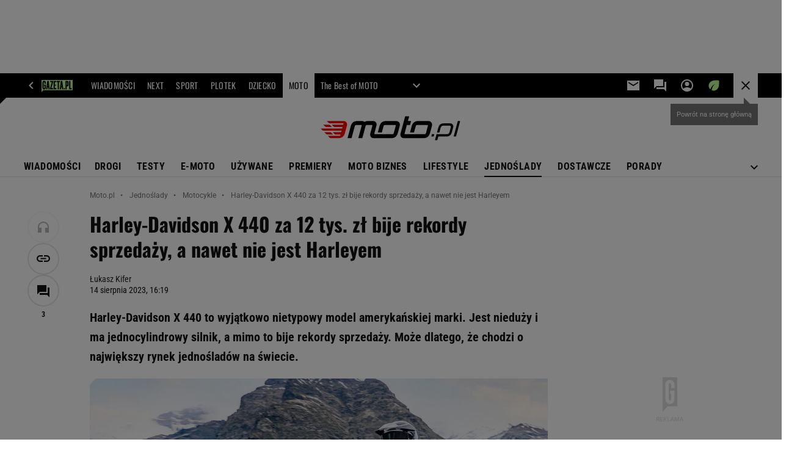

--- FILE ---
content_type: text/css
request_url: https://static.im-g.pl/style-modules/master/webpack/Moto/549/pagetype7/style-desk.css?t=1765377431024
body_size: 52804
content:
@keyframes comments-app-comment-active{0%{background-color:#fff}50%{background-color:#fdf2c0}to{background-color:#fff}}.commentsApp__infoMessage{align-items:center;display:flex;font:700 14px/20px roboto,roboto_;height:0;justify-content:space-between;margin:0;overflow:hidden;padding:0 10px;transition:margin .3s ease-in-out;visibility:hidden;width:100%}.commentsApp__infoMessage--error,.commentsApp__infoMessage--success{height:auto;margin:30px 0;padding:8px 10px;visibility:visible}.commentsApp__infoMessage--error{background-color:rgba(211,47,47,.2);color:#d32f2f}.commentsApp__infoMessage--success{background-color:rgba(56,142,60,.2);color:#388e3c}.commentsApp__infoMessageClose{cursor:pointer}.commentsApp__comment .commentsApp__textField{height:0;visibility:hidden}.commentsApp__comment .commentsApp__textField--active{height:auto;margin:20px 0 0;visibility:visible}.commentsApp__addCommentTextarea{appearance:none;background-color:#fff;border:1px solid #ccc;border-radius:0;color:#111;display:block;font:400 15px/25px roboto,roboto_;min-height:110px;padding:15px 20px;position:relative;resize:none;transition:border-color .2s ease-out;width:100%}.commentsApp__addCommentTextarea:hover{border-color:#111}.commentsApp__addCommentTextarea:focus{border-color:#111;outline:0}.commentsApp__addCommentTextarea::placeholder{color:#757575}.commentsApp__bottom{border:1px solid #ccc;border-top:0;justify-content:space-between;padding:15px}.commentsApp__bottom,.commentsApp__bottomFrame{align-items:center;display:flex;flex-flow:row wrap}.commentsApp__bottomFrame{gap:10px}.commentsApp__bottomFrame .commentsApp__bottomFrameElement{color:#757575;font:700 14px/14px robotocondensed,robotocondensed_}.commentsApp__bottomFrame .commentsApp__userName{max-width:150px;overflow:hidden;text-overflow:ellipsis;white-space:nowrap}.commentsApp__commentsContainer{display:flex;flex-flow:column nowrap;padding-top:5px}.commentsApp__comment{border-bottom:1px solid #e5e5e5;padding:15px 0}.commentsApp__comment:last-child{border-bottom:0}.commentsApp__comment--active{animation:comments-app-comment-active 5s 1}.commentsApp__comment:has(.adviewDFPBanner){border-bottom:0;padding-bottom:0}.commentsApp__comment .adviewDFPBanner{margin-top:15px}.commentsApp__comment .commentsApp__textField{margin-left:40px}.commentsApp__commentHead{align-items:center;display:flex;flex-flow:row wrap;gap:10px}.commentsApp__comment[data-deleted=yes] .commentsApp__commentHead{text-decoration:line-through}.commentsApp__commentAuthor{font:700 16px/20px robotocondensed,robotocondensed_;word-break:break-word}.commentsApp__commentBody{font:400 16px/24px roboto,roboto_;margin:15px 0;word-break:break-word}.commentsApp__comment[data-deleted=yes] .commentsApp__commentBody{text-decoration:line-through}.commentsApp__commentDate{color:#757575;font:400 16px/20px robotocondensed,robotocondensed_}.commentsApp__commentLink{position:relative}.commentsApp__commentLinkButton{appearance:none;background-color:transparent;border:0;cursor:pointer;padding:0}.commentsApp__commentLinkButton:before{content:url("data:image/svg+xml;charset=utf-8,%3Csvg xmlns='http://www.w3.org/2000/svg' width='20' height='20'%3E%3Cpath d='M9.1 15H5.5a4.337 4.337 0 0 1-3.184-1.316A4.337 4.337 0 0 1 1 10.5a4.337 4.337 0 0 1 1.316-3.184A4.337 4.337 0 0 1 5.5 6h3.6v1.8H5.5a2.6 2.6 0 0 0-1.912.788A2.6 2.6 0 0 0 2.8 10.5a2.6 2.6 0 0 0 .788 1.912A2.6 2.6 0 0 0 5.5 13.2h3.6zm-2.7-3.6V9.6h7.2v1.8zm4.5 3.6v-1.8h3.6a2.6 2.6 0 0 0 1.912-.788A2.6 2.6 0 0 0 17.2 10.5a2.6 2.6 0 0 0-.787-1.912A2.6 2.6 0 0 0 14.5 7.8h-3.6V6h3.6a4.337 4.337 0 0 1 3.184 1.316A4.337 4.337 0 0 1 19 10.5a4.337 4.337 0 0 1-1.316 3.184A4.337 4.337 0 0 1 14.5 15z' fill='%23757575'/%3E%3C/svg%3E");display:block;font-size:0;line-height:0}.commentsApp__commentLinkInfo{background:#fff;box-shadow:4px 4px 6px hsla(0,0%,7%,.2);color:#757575;display:none;font:700 14px/20px roboto,roboto_;padding:15px;position:absolute;right:0;top:100%;width:max-content;z-index:9}.commentsApp__commentLinkInfo--active{display:block}.commentsApp__subComments{height:0;padding-left:40px;visibility:hidden}.commentsApp__comment--expand .commentsApp__subComments{height:auto;visibility:visible}.commentsApp__subComments .commentsApp__comment{border:none}.commentsApp__subComments .commentsApp__textField{margin-left:0}.commentsApp__options{align-items:center;display:flex;gap:20px;margin-left:auto}.commentsApp__options-item{line-height:0;position:relative}.commentsApp__optionsDots:before{content:url("data:image/svg+xml;charset=utf-8,%3Csvg xmlns='http://www.w3.org/2000/svg' width='20' height='20' fill='%23757575' viewBox='0 -960 960 960'%3E%3Cpath d='M479.79-192Q450-192 429-213.21t-21-51Q408-294 429.21-315t51-21Q510-336 531-314.79t21 51Q552-234 530.79-213t-51 21Zm0-216Q450-408 429-429.21t-21-51Q408-510 429.21-531t51-21Q510-552 531-530.79t21 51Q552-450 530.79-429t-51 21Zm0-216Q450-624 429-645.21t-21-51Q408-726 429.21-747t51-21Q510-768 531-746.79t21 51Q552-666 530.79-645t-51 21Z'/%3E%3C/svg%3E");display:block;font-size:0;line-height:0}.commentsApp__commentFooter{gap:15px 30px}.commentsApp__commentFooter,.commentsApp__votes{align-items:center;display:flex;flex-flow:row wrap}.commentsApp__votes{font:700 14px/20px robotocondensed,robotocondensed_;gap:10px;position:relative}.commentsApp__votesInfo{background:#fff;bottom:100%;box-shadow:4px 4px 6px hsla(0,0%,7%,.2);color:#757575;display:none;font:700 14px/20px roboto,roboto_;left:-30px;padding:15px;position:absolute;width:300px;z-index:9}.commentsApp__votesInfo--nick{display:none;width:160px}.commentsApp__votesInfo--active{display:block}.commentsApp__votesInfo--close{cursor:pointer;margin-left:6px}.commentsApp__votesInfo a{color:#111}.commentsApp.commentsApp--logged .commentsApp__vote--unlogged,.commentsApp:not(.commentsApp--logged) .commentsApp__vote--logged{display:none}.commentsApp__vote--up:before{content:url("data:image/svg+xml;charset=utf-8,%3Csvg xmlns='http://www.w3.org/2000/svg' width='16' height='16'%3E%3Cpath d='M0 0h16v16H0Z' fill='none'/%3E%3Cpath fill='%23111' d='M.667 14h2.667V6H.667Zm14.667-7.333a1.337 1.337 0 0 0-1.333-1.333H9.794l.633-3.047.02-.213a1 1 0 0 0-.293-.707l-.707-.7L5.06 5.06a1.3 1.3 0 0 0-.393.94v6.667A1.337 1.337 0 0 0 6 14h6a1.324 1.324 0 0 0 1.227-.813l2.013-4.7A1.317 1.317 0 0 0 15.333 8Z'/%3E%3C/svg%3E");display:block;font-size:0;line-height:0}.commentsApp__vote--down:before{content:url("data:image/svg+xml;charset=utf-8,%3Csvg xmlns='http://www.w3.org/2000/svg' width='16' height='16'%3E%3Cpath d='M0 0h16v16H0Z' fill='none'/%3E%3Cpath fill='%23111' d='M10 2H4a1.324 1.324 0 0 0-1.227.813L.76 7.513A1.317 1.317 0 0 0 .667 8v1.333A1.337 1.337 0 0 0 2 10.666h4.207l-.633 3.047-.02.213a1 1 0 0 0 .293.707l.707.7 4.393-4.393a1.325 1.325 0 0 0 .387-.94V3.333A1.337 1.337 0 0 0 10 2Zm2.667 0v8h2.667V2Z'/%3E%3C/svg%3E");display:block;font-size:0;line-height:0}.commentsApp__vote--active.commentsApp__vote--up:before{content:url("data:image/svg+xml;charset=utf-8,%3Csvg xmlns='http://www.w3.org/2000/svg' width='16' height='16'%3E%3Cpath d='M0 0h16v16H0Z' fill='none'/%3E%3Cpath fill='%23388e3c' d='M.667 14h2.667V6H.667Zm14.667-7.333a1.337 1.337 0 0 0-1.333-1.333H9.794l.633-3.047.02-.213a1 1 0 0 0-.293-.707l-.707-.7L5.06 5.06a1.3 1.3 0 0 0-.393.94v6.667A1.337 1.337 0 0 0 6 14h6a1.324 1.324 0 0 0 1.227-.813l2.013-4.7A1.317 1.317 0 0 0 15.333 8Z'/%3E%3C/svg%3E")}.commentsApp__vote--active.commentsApp__vote--down:before{content:url("data:image/svg+xml;charset=utf-8,%3Csvg xmlns='http://www.w3.org/2000/svg' width='16' height='16'%3E%3Cpath d='M0 0h16v16H0Z' fill='none'/%3E%3Cpath fill='%23d32f2f' d='M10 2H4a1.324 1.324 0 0 0-1.227.813L.76 7.513A1.317 1.317 0 0 0 .667 8v1.333A1.337 1.337 0 0 0 2 10.666h4.207l-.633 3.047-.02.213a1 1 0 0 0 .293.707l.707.7 4.393-4.393a1.325 1.325 0 0 0 .387-.94V3.333A1.337 1.337 0 0 0 10 2Zm2.667 0v8h2.667V2Z'/%3E%3C/svg%3E")}.commentsApp__showReplies{align-items:center;display:flex;gap:6px;position:relative}.commentsApp__showReplies:after{border-bottom:0;border-left:4px solid transparent;border-right:4px solid transparent;border-top:4px solid;content:"";display:block;font-size:0;height:0;line-height:0;width:0}.commentsApp{color:#111;margin:0 0 30px}.screeningADFP .commentsApp{padding-top:20px}.commentsApp__textStyledBtn{align-items:center;appearance:none;background:transparent;border:none;color:#111;cursor:pointer;display:flex;font:700 14px/20px robotocondensed,robotocondensed_;gap:6px;padding:0;transition:color .2s ease-out}.commentsApp__textStyledBtn:hover{color:#757575}.commentsApp__button{background-color:red;border:2px solid red;box-sizing:border-box;color:#fff;cursor:pointer;display:block;font:700 14px/16px robotocondensed,robotocondensed_;padding:10px 24px;position:relative;text-transform:uppercase;width:100%}.commentsApp__button:focus{outline:1px solid #111}.commentsApp__button--secondary{background-color:#fff;border-color:#e5e5e5;color:#111}.commentsApp__button--secondary:focus{border-color:#fff;outline-color:#111}.commentsApp__button--hidden{display:none}.commentsApp__button--small{padding:5px 10px}.commentsApp.commentsApp--logged .commentsApp__button--login,.commentsApp:not(.commentsApp--logged) .commentsApp__button--send{display:none}.commentsApp__button--login-fb,.commentsApp__button--login-google{align-items:center;display:flex;gap:10px;justify-content:center}.commentsApp__button--login-fb:before,.commentsApp__button--login-google:before{display:block;flex:none;font-size:0;line-height:0;margin:-1px 0}.commentsApp__button--login-fb:before{content:url("data:image/svg+xml;charset=utf-8,%3Csvg xmlns='http://www.w3.org/2000/svg' width='18' height='18'%3E%3Cpath fill='%231877f2' d='M18 9a9 9 0 1 0-10.406 8.891V11.6H5.309V9h2.285V7.017a3.176 3.176 0 0 1 3.4-3.5 13.84 13.84 0 0 1 2.015.176v2.213h-1.136a1.3 1.3 0 0 0-1.467 1.405V9h2.5l-.4 2.6h-2.1v6.289A9 9 0 0 0 18 9Z'/%3E%3Cpath fill='%23fff' d='m12.504 11.602.4-2.6h-2.5V7.316a1.3 1.3 0 0 1 1.467-1.405h1.138V3.696a13.84 13.84 0 0 0-2.015-.176 3.176 3.176 0 0 0-3.4 3.5v1.983H5.309v2.6h2.285v6.289a9.095 9.095 0 0 0 2.813 0v-6.289Z'/%3E%3C/svg%3E")}.commentsApp__button--login-google:before{content:url("data:image/svg+xml;charset=utf-8,%3Csvg xmlns='http://www.w3.org/2000/svg' width='18' height='18'%3E%3Cpath fill='%234285f4' d='M17.618 9.202a10.427 10.427 0 0 0-.143-1.7H9v3.383h4.854a4.178 4.178 0 0 1-1.8 2.685v2.25h2.895a8.8 8.8 0 0 0 2.669-6.618Z'/%3E%3Cpath fill='%2334a853' d='M9 18.001a8.573 8.573 0 0 0 5.948-2.182l-2.9-2.25a5.429 5.429 0 0 1-3.053.87 5.375 5.375 0 0 1-5.048-3.72H.962v2.318A8.987 8.987 0 0 0 9 18.001Z'/%3E%3Cpath fill='%23fbbc05' d='M3.954 10.717A5.223 5.223 0 0 1 3.669 9a5.426 5.426 0 0 1 .285-1.718V4.965H.969A8.9 8.9 0 0 0 .001 9a8.9 8.9 0 0 0 .968 4.035Z'/%3E%3Cpath fill='%23ea4335' d='M9 3.561a4.883 4.883 0 0 1 3.45 1.35l2.565-2.565A8.6 8.6 0 0 0 9-.002 8.987 8.987 0 0 0 .967 4.961l2.985 2.318A5.375 5.375 0 0 1 9 3.561Z'/%3E%3C/svg%3E")}.commentsApp__Box{background:#fff;box-shadow:4px 4px 6px hsla(0,0%,7%,.2);display:none;flex-flow:column nowrap;gap:15px;padding:15px;position:absolute;right:0;top:100%;white-space:nowrap;width:auto;z-index:9}.commentsApp__Box--active{display:flex}.commentsApp__BoxOption{align-items:center;appearance:none;background:transparent;border:none;color:#757575;cursor:pointer;display:flex;font:700 14px/14px robotocondensed,robotocondensed_;gap:10px;padding:0;position:relative;text-align:left;transition:color .2s ease-out}.commentsApp__BoxOption:hover{color:#111}.commentsApp__BoxOption[data-action=sort]:before{content:"";display:block;height:8px;width:10px}.commentsApp__BoxOption--active{color:#111}.commentsApp__BoxOption--active[data-action=sort]:before{content:url("data:image/svg+xml;charset=utf-8,%3Csvg xmlns='http://www.w3.org/2000/svg' width='10' height='8'%3E%3Cpath fill='%23111' d='M10 1.183 8.825 0 3.333 5.492 1.183 3.35 0 4.52l3.333 3.33Z'/%3E%3C/svg%3E");display:block;font-size:0;line-height:0}.commentsApp__infoBanner{align-items:center;background-color:#eee;color:#111;display:flex;font:400 14px/20px roboto,roboto_;gap:10px;margin:15px 0 30px;padding:20px;position:relative;text-align:left}.commentsApp__infoBanner:before{border-color:transparent transparent transparent #eee;border-style:solid;border-width:10px 0 0 10px;content:"";height:0;left:0;position:absolute;top:-10px;width:0;z-index:1}.commentsApp__callToAction{margin-top:25px}.commentsApp__header{align-items:center;display:flex;justify-content:space-between}.commentsApp__heading{font:700 20px/26px oswald,oswald_;text-transform:uppercase}.commentsApp__heading span{font:400 20px/26px oswald,oswald_}.commentsApp__sorting{position:relative}.commentsApp__sortingSelected{color:#757575;transition:color .2s ease-out}.commentsApp__sortingSelected:hover{color:#111}.commentsApp__sortingSelected:after{border-bottom:0;border-left:4px solid transparent;border-right:4px solid transparent;border-top:4px solid;content:"";display:block;font-size:0;height:0;line-height:0;width:0}.commentsApp__articleTitle{color:#757575;font:400 16px/20px robotocondensed,robotocondensed_;padding:15px 0}.commentsApp__popup,.commentsApp__popupOverlay{display:none;position:fixed}.commentsApp__popup--active,.commentsApp__popupOverlay--active{display:block}.commentsApp__popupOverlay{background:hsla(0,0%,7%,.4);height:100%;left:0;top:0;width:100%;z-index:99998}.commentsApp__popup{background:#fff;color:#111;left:50%;top:50%;transform:translate(-50%,-50%);width:390px;z-index:99999}.commentsApp__popupInner{padding:30px;position:relative}.commentsApp__popupClose{position:absolute;right:15px;top:15px}.commentsApp__popupClose:before{content:url("data:image/svg+xml;charset=utf-8,%3Csvg xmlns='http://www.w3.org/2000/svg' width='12' height='12'%3E%3Cpath fill='%23111' d='M10.308 0 6 4.308 1.692 0 0 1.692 4.308 6 0 10.308 1.692 12 6 7.692 10.308 12 12 10.308 7.692 6 12 1.692Z'/%3E%3C/svg%3E");display:block;font-size:0;line-height:0}.commentsApp__popupForm--trash,.commentsApp__popupForm--trash-confirmation{display:flex;flex-flow:column nowrap;gap:10px}.commentsApp__popupHeader{display:block;font:700 22px/28px oswald,oswald_;text-transform:uppercase}.commentsApp__popup--guest .commentsApp__popupHeader{margin:0 0 30px}.commentsApp__popupLink{color:#111;font:400 13px/17px roboto,roboto_;transition:color .2s ease-out}.commentsApp__popupLink:hover{color:#757575}.commentsApp__popupInfo{font:400 14px/18px roboto,roboto_;padding:8px 0 30px}.commentsApp__popupInfo .commentsApp__popupLink{font:700 14px/18px roboto,roboto_}.commentsApp__popupInfo--nick{color:#757575;font:400 12px/17px roboto,roboto_;margin-top:-15px}.commentsApp__popupError,.commentsApp__popupText{font:400 14px/18px roboto,roboto_}.commentsApp__popupError{color:#d32f2f;display:none}.commentsApp__popupError--active{display:block}.commentsApp__popupInputContainer{margin:0 0 20px}.commentsApp__popupInputContainer--memory{align-items:flex-start;display:flex;flex-flow:row wrap;justify-content:space-between}.commentsApp__popupInputError,.commentsApp__popupInputErrorTop{color:#d32f2f;display:none;font:400 14px/18px roboto,roboto_;margin:5px 0 0}.commentsApp__popupInputError a,.commentsApp__popupInputErrorTop a{color:#111;padding-left:3px}.commentsApp__popupInputError--show,.commentsApp__popupInputErrorTop--show{display:block}.commentsApp__popupInputErrorTop{padding-bottom:5px}.commentsApp__popupInput{appearance:none;background-color:#fff;border:1px solid #ccc;border-radius:0;color:#111;font:400 14px/18px roboto,roboto_;height:40px;padding:15px;position:relative;transition:border-color .2s ease-out;width:100%}.commentsApp__popupInput:hover{border-color:#111}.commentsApp__popupInput:focus{border-color:#111;outline:1px solid #111}.commentsApp__popupInput::placeholder{color:#757575}.commentsApp__popupInput--error{border-color:#d32f2f!important;outline-color:#d32f2f!important}.commentsApp__remind{line-height:0}.commentsApp__label{cursor:pointer}.commentsApp__popup .commentsApp__label{font:400 14px/18px roboto,roboto_}.commentsApp__submit--asGuest{margin:20px 0 0}.commentsApp__submit--trash{display:flex;gap:20px;padding:20px 0 0}.commentsApp__submit--google{margin-top:20px}.commentsApp__grey{align-items:center;background:#fff;color:#757575;display:flex;flex-basis:100%;font:400 13px/18px roboto,roboto_;gap:20px;margin:20px 0;text-align:center}.commentsApp__grey:after,.commentsApp__grey:before{background:#e5e5e5;content:"";flex:1;height:1px}.commentsApp--disabled{padding:0!important}.commentsApp__disabled-info{border:1px solid #ccc;border-radius:2px;box-shadow:0 2px 2px rgba(0,0,0,.06);color:#222;font:700 18px/24px roboto,roboto_;margin:32px 0;padding:24px 32px;position:relative;text-align:center}.commentsApp__disabled-info:before{content:url("[data-uri]");display:block;height:24px;left:50%;position:absolute;top:0;transform:translate(-50%,-50%);width:100px;z-index:1}.headerPremium--autoLoad{position:relative}.headerPremium--autoLoad .article__type-wrapper{bottom:0;position:absolute;width:100%}.headerPremium__imgContainer{line-height:0}.headerPremium__img{max-width:100vw;width:100%}.c2c .premiumArticle__break{border-bottom:1px solid #e5e5e5}.premiumOtherArticles{background-color:#fff;display:grid;grid-template-columns:1fr 300px 50px 852px 1fr;padding-top:45px;position:relative}.premiumOtherArticles-header{color:#222;font:700 27px/35px roboto,roboto_;grid-column:4/5;grid-row-start:1;margin:0;padding:0}.premiumOtherArticles-items{grid-column:4/5;grid-row-start:2}.premiumOtherArticles-item{border-bottom:1px solid #e5e5e5;display:flex;padding:30px 0}.premiumOtherArticles-item:last-of-type{border-bottom:0}.premiumOtherArticles-itemImage,.premiumOtherArticles-itemImageLink{display:block;width:250px}.premiumOtherArticles-itemContent{padding-left:20px}.premiumOtherArticles-itemTitle{color:#222;font:700 22px/29px roboto,roboto_;margin:-8px 0 0;padding:0}.premiumOtherArticles-itemLead{color:#222;display:block;font:400 15px/25px roboto,roboto_;margin:16px 0 0;padding:0}.premiumOtherArticles-itemAuthor{color:#999;font:400 10px/18px roboto,roboto_;margin-top:12px}#premiumArticle__autoloaderWrapper{background-color:#fff;position:relative}body.isPartnerMaterial #premiumArticle__autoloaderWrapper .premiumArticle__wrapper{padding-top:20px}#premiumArticle__autoloaderWrapper .premiumArticle__wrapper__normal{grid-column-gap:50px;display:grid;grid-template-columns:52px 750px 300px;margin:10px auto 0;padding:20px 0 0;position:relative;width:1242px}.c2c #premiumArticle__autoloaderWrapper .premiumArticle__wrapper__normal{grid-template-columns:52px 750px 0;left:-102px;width:750px}#premiumArticle__autoloaderWrapper .premiumArticle__wrapper__normal .article__title{grid-column:2;grid-row:1}#premiumArticle__autoloaderWrapper .premiumArticle__wrapper__normal .article,#premiumArticle__autoloaderWrapper .premiumArticle__wrapper__normal .article__sidebar{grid-column:2}#premiumArticle__autoloaderWrapper .premiumArticle__wrapper__normal .ban000_wrapper{grid-row:1/span 4}#premiumArticle__autoloaderWrapper .premiumArticle__wrapper__normal .left_aside{grid-row:1/span 3}#premiumArticle__autoloaderWrapper .premiumArticle__wrapper__normal:before{border-top:1px solid #bbb;content:"";display:block;height:1px;position:absolute;top:20px;width:100%}.c2c #premiumArticle__autoloaderWrapper .premiumArticle__wrapper__normal:before{border:none}#premiumArticle__autoloaderWrapper .premiumArticle__wrapper__normal .left_aside{padding-top:30px}#premiumArticle__autoloaderWrapper .premiumArticle__wrapper__normal .right_aside{padding-top:20px}#premiumArticle__autoloaderWrapper .premiumArticle__wrapper__normal .socialBar.vertical{opacity:1;top:60px}#premiumArticle__autoloaderWrapper .premiumArticle__wrapper__normal .articleWrapper{margin:10px 0 0;padding:20px 0 0;position:relative}div[id^=bottom_wrapper]{grid-column:2}html{font-size:21px;overflow-x:hidden}*{box-sizing:border-box}.section_wrapper{width:100%}.section_wrapper .content_wrap{background-color:#fff;position:relative}#main_wrapper .content_wrap{display:flex;flex-flow:row wrap}#main_wrapper .content_wrap .columns_wrap{padding-left:50px;width:1150px;z-index:2}#pageTypeId_0 #main_wrapper .content_wrap .columns_wrap{padding:0;width:1202px}#main_wrapper .content_wrap .columns_container{display:flex;flex-flow:row wrap}.aside_wrapper,.aside_wrapper .content_wrap{background-color:#f5f5f5}#bottom_wrapper .columns_container{display:flex;flex-flow:row wrap;padding-left:102px;width:1202px}.c2c #bottom_wrapper .columns_container{margin:0 auto;padding-left:0;width:750px}.c2c #bottom_wrapper .columns_container .main_content{padding-right:0}.content_wrap{background-color:#fff;margin:0 auto;padding:0 20px;position:relative;width:1242px}.left_aside{width:52px;z-index:4}.main_content{padding-right:50px;width:800px}#pageTypeId_0 .main_content{width:902px}.right_aside{position:relative;width:300px}@supports(display:grid){#article_wrapper{grid-template-columns:52px 750px 300px}.c2c #article_wrapper{grid-template-columns:52px 768px 0;left:-111px}#article_wrapper.main_wrapper--video .top_section_bg{grid-row:1/span 5}#article_wrapper.main_wrapper--video .bottom_section_bg{grid-row:8/span 3}#article_wrapper.main_wrapper:not(.main_wrapper--video) .top_section_bg{grid-row:1/span 5}#article_wrapper.main_wrapper:not(.main_wrapper--video) .bottom_section_bg{grid-row:7}#article_wrapper .bottom_section_bg,#article_wrapper .top_section_bg{background:#fff;grid-column:1/span 3;height:100%;left:-20px;position:relative;width:1242px;z-index:-1}.c2c #article_wrapper .bottom_section_bg,.c2c #article_wrapper .top_section_bg{width:993px}#photostory_wrapper{background-color:#fff;grid-template-columns:52px 1100px}.main_wrapper{grid-column-gap:50px;display:grid;margin:0 auto;padding:0 20px;position:relative;width:1242px;z-index:2}.c2c .main_wrapper{padding:0;width:750px}.left_aside{grid-column:1}.main_wrapper:not(.main_wrapper--video) .left_aside{grid-row:2/span 7}.main_wrapper_b:not(.main_wrapper--video) .left_aside{grid-row:2/span 9}.main_wrapper--video .left_aside{grid-row:8/span 4}.top_section{grid-column:2}.main_wrapper:not(.main_wrapper--video) .top_section{grid-row:5}.main_wrapper--video .top_section{grid-row:8}.bottom_section{grid-column:2}.main_wrapper:not(.main_wrapper--video) .bottom_section{grid-row:7}.main_wrapper--video .bottom_section{grid-row:9}:not(.index_body) .right_aside{grid-column:3}.main_wrapper:not(.main_wrapper--video) .right_aside{grid-row:7}.main_wrapper--video .right_aside{grid-row:8/span 3}.index_body .body>.content_wrap,.index_body>.content_wrap{display:grid;grid-template-columns:902px 300px}.index_body .main_content{grid-column:1;width:902px}.index_body .right_aside{grid-column:2;grid-row-start:1}.video_wrapper{grid-column:1/span 2;grid-row:2/span 5}}#pageNav .lists:after,#pageNav:after,.mod_hat2014 .gridWrap:after{clear:both;content:" ";display:block;float:none;width:100%}.mod_hat2014{background:#383842;font:400 10px/1.2 roboto,roboto_;height:34px;left:0;position:fixed;top:0;transform:translateZ(0);width:100%;z-index:11000}.mod_hat2014 a:hover{text-decoration:none}.mod_hat2014 .gridWrap{margin:auto;min-width:980px}.mod_hat2014 .hat-partner{float:right;text-align:right}.mod_hat2014 .hat-partner p{display:inline-block;font-size:11px;padding:2px 11px 3px 9px}.mod_hat2014 .hat-partner a,.mod_hat2014 .hat-partner a:hover,.mod_hat2014 .hat-partner p{background:#eaeaea;color:#565656}.mod_hat2014 .c0{float:left}.mod_hat2014 .c0 .home.bar a{padding:0 10px 0 27px;position:relative}.mod_hat2014 .c0 .home a:before{background:url(https://static.im-g.pl/i/obrazki/awd/sprite_awd_05.png) -22px -133px no-repeat transparent;content:"";display:block;height:11px;left:9px;position:absolute;top:10px;width:12px}.mod_hat2014 .c0 .bar a{color:#fff;font-weight:700;padding:0 10px;transition:color .2s linear}.mod_hat2014 .c0 .bar a.active,.mod_hat2014 .c0 .bar a:hover{color:#e0e0e8}.mod_hat2014 .c0 .bar a:not(.home) .safari_mobile .mod_hat2014 .c0 .bar a{padding:0 9px}.mod_hat2014 .c1{float:right;font-size:11px}.mod_hat2014 .c1 .bar a{color:#a4a4a4;padding:0 5px;position:relative;transition:color .2s linear;z-index:0}.mod_hat2014 .c1 .bar a:hover{color:#fff}.mod_hat2014 .bar,.mod_hat2014 .bar+li{float:left;line-height:34px;position:relative;z-index:1}.mod_hat2014 .bar a,.mod_hat2014 .bar+li a{display:block}.mod_hat2014 .user{color:#e0e0e8}.mod_hat2014 .user img{display:none}.mod_hat2014 .user a{color:#a4a4a4;padding:0 10px;transition:color .2s linear}.mod_hat2014 .user a:hover{color:#fff}.mod_hat2014 .user.logged{background:#292930}.mod_hat2014 .user.logged .user{background:#292930;cursor:pointer;display:block;height:100%;max-width:75px;overflow:hidden;padding:0 10px;text-overflow:ellipsis;white-space:nowrap}.mod_hat2014 .user.logged .user-box{background:#292930;display:none;position:absolute;right:0;top:33px;width:150px;z-index:1}.mod_hat2014 .user.logged .user-box.active{display:block}.mod_hat2014 .user.logged .user-box li a:hover{background:#191920}.mod_hat2014 .user.logged:hover .user-box{display:block}.mod_hat2014 .more{border-left:1px solid #4e4e5a;height:34px;position:relative;transition:background-position .3s ease-in-out;width:36px}.mod_hat2014 .more:before{background-position:0 -132px;height:12px;left:12px;top:11px;width:12px}.mod_hat2014 .more input+ul:after,.mod_hat2014 .more:before{background-image:url(https://static.im-g.pl/i/obrazki/awd/sprite_awd_05.png);background-repeat:no-repeat;content:"";position:absolute}.mod_hat2014 .more:hover:before{background-position:0 -110px}.mod_hat2014 .more input+ul{display:none}.mod_hat2014 .more input:checked+ul{display:block;height:auto;position:absolute;right:0;top:100%}.mod_hat2014 .more input+ul:before{background-color:#fff;bottom:100%;content:"";display:block;height:35px;position:absolute;right:0;width:35px;z-index:0}.mod_hat2014 .more input+ul:after{background-color:#fff;background-position:0 -132px;height:12px;right:11px;top:-22px;width:12px;z-index:0}.mod_hat2014 .more .menu{cursor:pointer;display:block;height:100%;opacity:0;position:relative;width:100%;z-index:1}.mod_hat2014 .more>ul{background:#fff;box-shadow:0 0 18px 0 rgba(57,57,57,.15);display:none;font-size:12px;font-weight:700;transition:all 1s ease-in-out;width:920px}.mod_hat2014 .more>ul .show_more{width:100%}.mod_hat2014 .search{border-left:1px solid #4e4e5a;height:33px;position:relative;width:36px}.mod_hat2014 .search:before{background:url(https://static.im-g.pl/i/obrazki/awd/sprite_awd_05.png) -45px -110px no-repeat;content:"";height:13px;left:11px;position:absolute;top:10px;width:13px}.mod_hat2014 .search:hover:before{background-position:-22px -110px}.mod_hat2014 .search input[type=checkbox]{cursor:pointer;display:block;height:100%;opacity:0;position:relative;width:100%;z-index:2}.mod_hat2014 .search input:checked+#pageSearch{position:absolute;right:0;top:33px}.mod_hat2014 .search input:checked+#pageSearch form{display:block}.mod_hat2014 .search input:checked~* form:after,.mod_hat2014 .search input:checked~* form:before{background-color:#292930;content:"";display:block;position:absolute}.mod_hat2014 .search input:checked~* form:before{height:33px;right:0;top:-32px;width:35px;z-index:0}.mod_hat2014 .search input:checked~* form:after{background:url(https://static.im-g.pl/i/obrazki/awd/sprite_awd_05.png) -45px -133px no-repeat;height:10px;right:12px;top:-21px;width:10px}.mod_hat2014 #pageSearch{margin-bottom:0;position:relative}.mod_hat2014 #pageSearch form{background:#292930;display:none;height:48px;padding:10px;width:292px}.mod_hat2014 #pageSearch #pageSearchQ{background:#383842;border:1px solid #4e4e5a;color:#b4b3b3;float:left;font:400 11px/26px roboto,roboto_;height:26px;padding:0 10px;width:200px}.mod_hat2014 #pageSearch input[type=submit]{-webkit-appearance:none;background:#3370bc;border:0;color:#fff;cursor:pointer;float:left;font:900 10px/28px roboto,roboto_;height:26px;margin-left:8px;padding:0 6px 2px;width:64px}.mod_hat2014 #pageSearch .hidden{display:none}#pageNav{box-sizing:border-box;left:0;line-height:16px;margin:0;padding:27px 10px 13px;position:relative;top:0;width:100%;z-index:2000}#pageNav a{color:#148;font-weight:400;line-height:18px;padding:0}#pageNav a:hover{background:none;color:#148;text-decoration:underline}#pageNav .bolded a{font-weight:700}#pageNav .buttons{display:block}#pageNav header{color:#2e2e2e;font-weight:700;padding-bottom:6px;text-transform:uppercase}#pageNav .lists>ul{float:left;margin-left:10px;width:140px}#pageNav .lists>ul:first-child{margin-left:0}#pageNav .lists li ul{padding-bottom:13px}.pageHeadBrand{align-items:center;background-color:transparent;display:flex;flex-flow:row wrap;height:110px;justify-content:space-between;padding-top:10px;position:relative}.pageHeadBrand .col1{z-index:2}.pageHeadBrand .col1 img{height:auto}.pageHeadBrand.logo_center .col1,.pageHeadBrand.logo_left .col1{flex:1}.pageHeadBrand .col2{text-align:center}.pageHeadBrand .col2 .col21{padding-bottom:6px}.pageHeadBrand .col2 .col21 span{color:#b5b5b5;font:400 10px/14px roboto,roboto_;white-space:nowrap}.pageHeadBrand .col2 .col22 a{display:block;line-height:0}.pageHeadBrand .col2 .col22 img{max-height:92px}.pageHeadBrand .additional_link{background:#222;color:#fff;display:inline-block;font:900 14px/45px roboto,roboto_;height:45px;padding:0 10px 0 33px;position:relative;transition:background .3s ease-in}.pageHeadBrand .additional_link:before{content:"+";font:900 15px/45px roboto,roboto_;left:10px;position:absolute;top:0}.pageHeadBrand .additional_link:hover{background:red}.pageHeadBrand .search{display:none;z-index:10}.pageHeadBrand .search fieldset{position:relative}.pageHeadBrand .search input[name=q]{background:#e5e5e5;border:none;box-sizing:border-box;color:#020202;font:400 20px/1.2 roboto,roboto_;height:40px;outline:none;padding:10px;width:220px}.pageHeadBrand .search input[name=q]::placeholder{color:#afafaf}.pageHeadBrand .search input[type=submit]{background:#e5e5e5;background-image:url(https://static.im-g.pl/i/obrazki/global/hat/2014/hat2014_sprite_5.png?20150330);background-position:-31px -27px;border:none;cursor:pointer;height:40px;position:absolute;right:0;text-indent:-100px;top:25px;width:36px}.pageHeadBrand .search input[type=submit]:hover{background-position:-31px 5px}.pageHeadBrand.logo_center:not(.hasBanner) .col1,.premiumArticle__wrapper .pageHeadBrand.logo_left .col1{left:50%;position:relative;text-align:center;transform:translate(-50%)}.pageHeadBrand.logo_center:not(.hasBanner) .search,.premiumArticle__wrapper .pageHeadBrand.logo_left .search{display:block}.pageHeadBrand.hasBanner{margin-bottom:10px}#article_title:after,.article_author:after,.author_and_date .article_author:after,.author_and_date:after,.premiumArticle__wrapper__normal .article__title:after{clear:both;content:" ";display:block;float:none;width:100%}.author_and_date{padding:15px 0}.article_title__wrapper{grid-column:2;grid-row:2}.video_wrapper+.article_title__wrapper{grid-column:3}#article_title,.premiumArticle__wrapper__normal .article__title{color:#111;font:700 32px/1.3 oswald,oswald_;word-break:break-word}.main_wrapper--video #article_title,.main_wrapper--video .premiumArticle__wrapper__normal .article__title{font:900 25px/34px oswald,oswald_}@supports(display:grid){#article_title,.premiumArticle__wrapper__normal .article__title{grid-row:2;position:relative}.main_wrapper:not(.main_wrapper--video) #article_title,.main_wrapper:not(.main_wrapper--video) .premiumArticle__wrapper__normal .article__title{grid-column:2;width:750px}.main_wrapper--video #article_title,.main_wrapper--video .premiumArticle__wrapper__normal .article__title{background:#fff;grid-column:3;padding:20px;z-index:100}}.article_author,.author_and_date .article_author,.author_and_date .article_date,.author_and_date img{display:block}.author_and_date{display:flex;flex-flow:row nowrap;padding-top:20px}.author_and_date:after{clear:both;content:" ";display:block;float:none;width:50%}.author_and_date img{border-radius:50%;height:40px;margin-right:10px;width:40px}.author_and_date .article_data{display:block;height:40px;width:100%}.author_and_date .article_author{color:#666;font:700 14px/18px roboto,roboto_}.author_and_date .article_date{color:#111;font-family:robotocondensed;font:400 16px/21px roboto,roboto_}.article_author{color:#111;font-family:robotocondensed;font-size:14px;line-height:18px}.date_section{color:#111}.date_section,.date_section time{font:400 14px/18px robotocondensed,robotocondensed_}.author_section{align-items:center;display:flex;margin:20px 0;padding:0}.author_section img{border-radius:50%;height:40px;margin-right:10px;width:40px}.author_prefix{color:#757575;font-weight:400;font:robotocondensed;text-transform:capitalize}@supports(display:grid){.author_section{align-items:center;grid-row:3;position:relative;z-index:1}.main_wrapper--video .author_section{background:#fff;grid-column:3;padding-left:20px;padding-right:20px}.main_wrapper:not(.main_wrapper--video) .author_section{grid-column:2;width:750px}}#gazeta_article_lead,.premiumArticle__wrapper__normal .article__lead{color:#111;font:700 20px/32px robotocondensed,robotocondensed_;margin:20px 0;word-break:break-word}#rwdNav{background-color:#fff;height:40px;margin:0 auto;padding:0;position:relative;width:1242px;z-index:2}#rwdNav.horizontal_submenu{height:80px}#rwdNav a,#rwdNav span{color:#222;display:block;font:700 16px/40px roboto,roboto_;padding:0 15px;text-transform:uppercase;transition:background-color .2s ease}#rwdNav a:hover,#rwdNav span:hover{color:#222}#rwdNav .p0{height:100%;text-align:left}#rwdNav .p0>li{display:inline-block;position:relative}#rwdNav .p0>li.rightReverse{float:right}#rwdNav .p0>li span{cursor:pointer}#rwdNav .p0>li:hover span,#rwdNav .p0>li:hover>a{background-color:hsla(0,0%,100%,.2)}#rwdNav .p0>li:hover .p1{background-color:#fff;z-index:1}#rwdNav .p0>li:hover .p1,#rwdNav .p0>li:hover .p1 li{display:block}#rwdNav .p0>li:hover .p1 li{position:static}#rwdNav .p0>li:hover .p1>a:hover{background-color:hsla(0,0%,100%,.35)}#rwdNav .p1{box-shadow:0 3px 4px rgba(0,0,0,.2);display:none;left:0;min-width:200px;position:absolute;text-align:left;top:40px}#rwdNav .p1 a{font:400 16px/1.2 roboto,roboto_;padding:0 9px 0 15px;text-transform:none;transition:none;white-space:nowrap}#rwdNav .p0>li{color:#000}#rwdNav .p0>li:after{background-image:linear-gradient(right,red,red);bottom:0;content:"";display:block;height:2px;left:0;opacity:0;position:absolute;transform:scaleX(0);transition:.3s ease;width:100%}#rwdNav .p0>li:hover:after{display:block;opacity:1;transform:scale(1)}#rwdNav .p0>li ul li a{display:block}#rwdNav .p0>li ul li a:hover{background:#f5f5f5;color:#000}.breadcrumbs{font:400 12px/21px roboto,roboto_;height:20px;margin:20px 350px 16px 0;overflow:hidden;position:relative;width:750px}.breadcrumbs:before{background:linear-gradient(90deg,hsla(0,0%,100%,0),#fff 70%);content:"";height:100%;position:absolute;right:0;top:0;width:50px;z-index:1}.breadcrumbs .breadcrumbs__item{color:#757575;display:inline}.breadcrumbs .breadcrumbs__item:after{content:"·";display:inline-block;font-size:2em;line-height:15px;padding:0 7px 0 5px;vertical-align:middle}.breadcrumbs .breadcrumbs__item:last-of-type:after{display:none}.breadcrumbs .breadcrumbs__item .breadcrumbs__link{color:inherit;font:inherit;transition:color .2s ease-in}.breadcrumbs .breadcrumbs__item .breadcrumbs__link:hover{background:none;color:#111}@supports(display:grid){#sitePath{grid-row:1}.main_wrapper--video #sitePath{grid-column:1/span 2}.main_wrapper:not(.main_wrapper--video) #sitePath{grid-column:2}}#pageTypeId_0 .breadcrumbs{margin-left:100px}.video_wrapper{position:relative;z-index:99}.video_wrapper--hide{position:static}.super_video{padding-top:25px;position:sticky;top:34px;z-index:1}@media screen and (min-width:1200px){.super_video:before{background:#000;content:"";height:100%;margin-left:calc(-50vw + 592.5px);position:absolute;top:0;width:100vw}}@media screen and (min-width:768px)and (max-width:1200px){.super_video:before{background:#000;content:"";height:100%;margin-left:-100vw;position:absolute;top:0;width:calc(1242px + 100vw)}}@keyframes social-bar-tooltip-animation{0%,to{opacity:0}10%,90%{opacity:1}}.socialBar{display:flex;flex-direction:column}.socialBar.vertical{opacity:0;position:sticky;top:20px;transition:top .5s ease-out,opacity .5s ease-out}.socialBar.vertical.visible{opacity:1}.socialBar__items{display:flex;flex-direction:column;gap:20px;position:relative}.socialBar__item{align-items:center;appearance:none;background-color:#fff;border:2px solid #e5e5e5;border-radius:50%;color:#111;cursor:pointer!important;display:flex;height:52px;justify-content:center;padding:0;position:relative;width:52px}.socialBar__item:focus-visible{outline:2px solid #111}.socialBar__item--comments{margin-bottom:26px}.socialBar__item--comments .comments--count{background-color:transparent;border-radius:10px;color:#111;font:700 12px/14px robotocondensed,robotocondensed_;height:1lh;left:50%;position:absolute;text-align:center;top:calc(100% + 8px);transform:translateX(-50%)}.socialBar__item--c2s{border:0;display:none}.socialBar__item--closeQuiz{margin-bottom:60px}.socialBar__item--closeQuiz>a{align-items:center;display:flex;height:100%;justify-content:center;width:100%}.socialBar__item--closeQuiz--text{font:700 12px/14px robotocondensed,robotocondensed_;position:absolute}.socialBar__item--closeQuiz--text,.socialBar__tooltip{left:50%;text-align:center;top:calc(100% + 8px);transform:translateX(-50%)}.socialBar__tooltip{animation:social-bar-tooltip-animation 4s ease-in-out forwards;background-color:#757575;color:#fff;font:400 12px/12px robotocondensed,robotocondensed_;opacity:0;padding:8px;pointer-events:none;position:relative;position:absolute;white-space:nowrap;z-index:1}.socialBar__tooltip:before{border-color:transparent transparent transparent #757575;border-style:solid;border-width:6px 0 0 6px;content:"";height:0;left:0;left:50%;position:absolute;top:-6px;width:0;z-index:1}.art_content{color:#111;font:400 18px/29px roboto,roboto_}.art_content .art_strong,.art_content b{font-weight:700}.art_content em,.art_content i{font-style:italic}.art_content iframe,.art_content object{max-width:100%}.art_content .art_interview_question,.art_content .art_sub_title,.art_content h4{font:700 20px/32px robotocondensed,robotocondensed_;margin:20px 0;word-break:break-word}.art_content .art_paragraph,.art_content h5,.art_content p{margin:20px 0;word-break:break-word}.art_content .art_paragraph img,.art_content h5 img,.art_content p img{display:block;height:auto;max-width:100%;width:auto}.art_content a{color:#111;text-decoration:underline;text-underline-offset:3px;transition:color .2s ease-out;word-break:break-word}.art_content a:hover{color:#757575}.art_content a.art_link{text-decoration-color:#757575}.art_content .art_blockquote,.art_content h6{align-items:flex-start;color:#111;display:flex;font:italic 700 20px/26px robotocondensed,robotocondensed_;gap:15px;margin:30px;position:relative}.art_content .art_blockquote:before,.art_content h6:before{align-items:center;aspect-ratio:1/1;background-color:red;border-radius:50%;content:url("data:image/svg+xml;charset=utf-8,%3Csvg xmlns='http://www.w3.org/2000/svg' width='14' height='12.485'%3E%3Cpath fill='%23fff' d='M.971 12.486c3.468-.647 5.179-2.821 5.179-6.8V0H0v6.243h3.328a3.835 3.835 0 0 1-3 3.977zm7.85 0C12.289 11.839 14 9.665 14 5.686V0H7.85v6.243h3.329a3.835 3.835 0 0 1-3.006 3.977z'/%3E%3C/svg%3E");display:flex;flex:none;font-size:0;justify-content:center;line-height:0;width:30px}.art_content .art_oList,.art_content .art_uList,.art_content ol,.art_content ul{word-wrap:break-word;margin:20px 0;padding-left:25px}.art_content .art_oList>li,.art_content .art_uList>li,.art_content ol>li,.art_content ul>li{margin:15px 0}.art_content .art_oList,.art_content ol{list-style:decimal outside}.art_content .art_uList,.art_content ul{list-style:square outside}.art_content .article-related-photo,.art_content .imageUOM{display:grid;grid-template:"picture" 1fr "description" max-content/auto;margin-bottom:30px;margin-top:30px;position:relative}.art_content .article-related-photo:before,.art_content .imageUOM:before{border-color:#fff transparent transparent;border-style:solid;border-width:10px 10px 0 0;content:"";height:0;left:0;position:absolute;top:0;width:0;z-index:1}.c2c .art_content .article-related-photo,.c2c .art_content .imageUOM{margin-left:calc(-512px - -50%);margin-right:calc(-512px - -50%)}.art_content .article-related-photo-picture{grid-area:picture}.art_content .article-related-photo-picture__img,.art_content .imageUOM img{display:block;height:auto;width:100%}.art_content .imageUOM img{grid-area:picture}.art_content .article-related-photo-caption,.art_content .imageUOM .photoAuthor{color:#757575;font:400 12px/16px robotocondensed,robotocondensed_;grid-area:description;overflow-wrap:anywhere;padding:8px 15px}.art_content .article-related-photo-caption__title,.art_content .imageUOM .photoAuthor__title{display:none}.art_content .art_embed{margin:30px 0}.art_content .art_embed .youtube-container{aspect-ratio:16/9;cursor:pointer;font-size:0;line-height:0;overflow:hidden;position:relative;width:100%}.art_content .art_embed .youtube-container .youtube-player,.art_content .art_embed .youtube-container .youtube-video{display:contents}.art_content .art_embed .youtube-container .youtube-thumb{display:block;height:100%;object-fit:cover;position:relative;width:100%}.art_content .art_embed .youtube-container .youtube-iframe{height:100%;left:0;position:absolute;top:0;width:100%}.art_content .art_embed .youtube-container .play-button{left:50%;position:absolute;top:50%;transform:translate(-50%,-50%);z-index:2}.art_content .art_embed .youtube-container .play-button:before{content:url("data:image/svg+xml;charset=utf-8,%3Csvg xmlns='http://www.w3.org/2000/svg' width='72' height='72'%3E%3Cpath fill='rgba(255,255,255,.8)' d='m29 50 21-14-21-13zm7 16a29 29 0 0 1-12-2A30 30 0 0 1 8 48a29 29 0 0 1-2-12 29 29 0 0 1 2-12A30 30 0 0 1 24 8a29 29 0 0 1 12-2 29 29 0 0 1 12 2 30 30 0 0 1 16 16 29 29 0 0 1 2 12 29 29 0 0 1-2 12 30 30 0 0 1-16 16 29 29 0 0 1-12 2'/%3E%3C/svg%3E");font-size:0;line-height:0}.art_content .art_embed .spotify-embed{aspect-ratio:16/9;height:auto;width:100%}.art_content .art_embed:has(.video-head){background-color:#eee;color:#111;display:flex;flex-flow:column nowrap;gap:15px;margin-bottom:30px;margin-top:30px;padding:15px 15px 20px;position:relative}.art_content .art_embed:has(.video-head):after{border-color:#eee transparent transparent;border-style:solid;border-width:10px 10px 0 0;content:"";height:0;left:0;position:absolute;top:100%;width:0;z-index:1}.art_content .art_embed:has(.video-head)>div:first-child:has(.video-head){display:contents}.art_content .art_embed:has(.video-head) .video-head{display:block;font:700 16px/20px oswald,oswald_;text-transform:uppercase}.art_content .art_embed:has(.video-head) .video-description{display:block;font:700 18px/24px robotocondensed,robotocondensed_;margin-top:-5px}.art_content .art_embed:has(.video-head) div[id^=onn-cid]{aspect-ratio:16/9;background-color:#fff}.art_content .relatedBox__wrapper{background-color:#eee;color:#111;display:flex;flex-flow:column nowrap;gap:10px;padding:10px 15px 20px;position:relative}.art_content .relatedBox__wrapper:after{border-color:#eee transparent transparent;border-style:solid;border-width:10px 10px 0 0;content:"";height:0;left:0;position:absolute;top:100%;width:0;z-index:1}.art_content .relatedBox__wrapper:before{content:"Zobacz także";display:block;font:700 16px/20px oswald,oswald_;text-transform:uppercase;width:100%}.art_content .relatedBox__link{display:flex;flex-flow:row-reverse nowrap;gap:15px;text-decoration:none}.art_content .relatedBox__image{display:block;flex:none;height:70px;object-fit:cover;width:125px}.art_content .relatedBox__meta{display:flex;flex:1;flex-flow:column nowrap;gap:10px}.art_content .relatedBox__title{word-wrap:break-word;-webkit-line-clamp:3;-webkit-box-orient:vertical;color:#111;display:-webkit-box;font:700 18px/23px robotocondensed,robotocondensed_;overflow:hidden;text-overflow:ellipsis}.art_content .relatedBox__title:hover{text-decoration:underline}.art_content .relatedBox__businessType{color:#757575;font:300 12px/20px oswald,oswald_;text-transform:uppercase}.art_content .related-box{background-color:#eee;color:#111;display:grid;gap:10px 15px;grid-template:"call-to-action call-to-action" max-content "title picture" 1fr/1fr max-content;padding:10px 15px 20px;position:relative}.art_content .related-box:after{border-color:#eee transparent transparent;border-style:solid;border-width:10px 10px 0 0;content:"";height:0;left:0;position:absolute;top:100%;width:0;z-index:1}.art_content .related-box:has(.subtitle){grid-template:"call-to-action call-to-action" max-content "title picture" max-content "meta picture" 1fr/1fr max-content}.art_content .related-box:before{content:"Zobacz także";display:block;font:700 16px/20px oswald,oswald_;grid-area:call-to-action;text-transform:uppercase;width:100%}.art_content .related-box .photo{grid-area:picture}.art_content .related-box .photo img{display:block;height:70px;object-fit:cover;width:125px}.art_content .related-box .photo-link{display:block}.art_content .related-box .content-type,.art_content .related-box .path{display:none}.art_content .related-box .subtitle{color:#757575;font:300 12px/20px oswald,oswald_;grid-area:meta;text-transform:uppercase}.art_content .related-box .title{color:#111;grid-area:title;line-height:0}.art_content .related-box .title-link{word-wrap:break-word;-webkit-line-clamp:3;-webkit-box-orient:vertical;color:currentcolor;display:-webkit-box;font:700 18px/23px robotocondensed,robotocondensed_;overflow:hidden;text-decoration:none;text-overflow:ellipsis}.art_content .related-box .title-link:hover{text-decoration:underline}.article-gallery-list{display:grid;gap:30px}.article-gallery-picture{display:grid;grid-template:"picture picture" 1fr "description meta" max-content "button button" max-content/1fr max-content}.article-gallery-picture__image{display:block;grid-area:picture;width:100%}.article-gallery-picture__description{color:#757575;font:400 12px/16px robotocondensed,robotocondensed_;grid-area:description;overflow-wrap:anywhere;padding:8px 15px}.article-gallery-picture__meta{align-self:start;background-color:red;color:#fff;font:700 12px/14px robotocondensed,robotocondensed_;grid-area:meta;padding:4px 6px;text-transform:uppercase}.article-gallery-picture__meta span{font:400 12px/14px robotocondensed,robotocondensed_}.article-gallery-advert{background-color:#fafafa}.article-gallery{position:relative;transition:opacity .25s ease}.article-gallery:before{border-color:#fff transparent transparent;border-style:solid;border-width:10px 10px 0 0;content:"";height:0;left:0;position:absolute;top:0;width:0;z-index:1}.c2c .article-gallery{margin-left:calc(-512px - -50%);margin-right:calc(-512px - -50%)}.article-gallery [class^=placeholder-]{z-index:unset!important}.article-gallery[data-article-gallery-state=closed]{display:grid;grid-template:"picture picture" 1fr "description meta" max-content "button button" max-content/1fr max-content}.article-gallery[data-article-gallery-state=closed] .article-gallery-picture{display:contents}.article-gallery[data-article-gallery-state=open]{display:flex;flex-flow:column nowrap;position:relative}.article-gallery__button{align-self:start;appearance:none;background-color:red;border:0;color:#fff;cursor:pointer!important;font:700 14px/19px robotocondensed,robotocondensed_;grid-area:button;height:40px;margin:7px auto 0;padding:8px 10px;text-transform:uppercase;width:200px}.article-gallery__button svg{margin-right:2px;vertical-align:-3px}.article-gallery__button span{font:400 14px/19px robotocondensed,robotocondensed_}.article-gallery__button:focus{outline:1px solid #111}.article-gallery-footer{border-top:1px solid #e5e5e5;font:700 14px/18px roboto,roboto_;margin:30px 0 0;padding:15px 0}.article-gallery-footer span{font:400 14px/18px roboto,roboto_}.article-gallery-button-close-mobile{font-size:0;height:100%;line-height:0;pointer-events:none;position:absolute;right:0;top:0}.article-gallery-button-close-mobile__button{appearance:none;background-color:red;border:0;color:#fff;cursor:pointer!important;font:700 12px/14px robotocondensed,robotocondensed_;grid-area:meta;margin-left:auto;padding:8px 10px;pointer-events:auto;position:sticky;text-transform:uppercase;top:0;transition:top .25s ease-in-out;z-index:9}.article-gallery-button-close-mobile__button:focus{outline:1px solid #111}.article-gallery-button-close-desktop{overflow:visible;position:relative}.article-gallery-button-close-desktop:before{content:url("data:image/svg+xml;charset=utf-8,%3Csvg xmlns='http://www.w3.org/2000/svg' width='24' height='24'%3E%3Cpath fill='%23111' d='M17.6 5 12 10.6 6.4 5 5 6.4l5.6 5.6L5 17.6 6.4 19l5.6-5.6 5.6 5.6 1.4-1.4-5.6-5.6L19 6.4z'/%3E%3C/svg%3E");display:block;font-size:0;line-height:0}.article-gallery-button-close-desktop:after{content:"Zamknij galerię";font:700 12px/16px robotocondensed,robotocondensed_;margin-top:5px;position:absolute;text-align:center;top:100%}.art_content #adUnit-007-CONTENTBOARD,.art_content #adUnit-104-RECTANGLE-MOBI,.art_content .adviewDFPBanner,.art_content div[id^=banC]{margin-bottom:30px!important;margin-top:30px!important;padding-bottom:0!important}.art_content #adUnit-007-CONTENTBOARD:before,.art_content #adUnit-104-RECTANGLE-MOBI:before,.art_content .adviewDFPBanner:before,.art_content div[id^=banC]:before{background-image:url("data:image/svg+xml;charset=utf-8,%3Csvg xmlns='http://www.w3.org/2000/svg' width='6' height='12'%3E%3Cpath fill='%23111' d='M3 0q.75 0 1.28.52.52.53.52 1.28t-.52 1.27Q3.75 3.6 3 3.6t-1.28-.53Q1.2 2.55 1.2 1.8T1.72.52Q2.25 0 3 0Zm.6 4.8v4.9l1.56-1.54L6 9l-3 3-3-3 .86-.84L2.4 9.71V4.8Z'/%3E%3C/svg%3E");background-position:0 0;background-repeat:no-repeat;color:#111;content:"Dalsza część artykułu pod reklamą";display:block;font:700 14px/14px robotocondensed,robotocondensed_;margin-bottom:10px;padding-left:15px;text-align:left}.art_content #adUnit-007-CONTENTBOARD:after,.art_content #adUnit-104-RECTANGLE-MOBI:after,.art_content .adviewDFPBanner:after,.art_content div[id^=banC]:after{top:calc(50% + 24px)}.art_content div[id^=banC]:last-of-type:before{display:none}.art_content div[id^=banC]:last-of-type:after{top:50%}.tags{margin:20px 0 0;width:100%}body.c2c .tags{margin:20px 0}.tags_header{display:none}.tags_list{display:flex;flex-flow:row wrap;gap:10px}.tags_item{border:1px solid #e5e5e5;color:#757575;display:block;font:400 14px/14px robotocondensed,robotocondensed_;padding:3px;text-transform:capitalize}.tag_link{color:currentcolor}.disclaimer{background-color:#fff;height:100%;left:0;position:fixed;top:0;width:100%;z-index:200}.disclaimer__inner{border:2px solid #e5e5e5;display:flex;gap:30px;margin:140px auto;padding:30px;width:768px}.disclaimer__inner:before{align-items:center;background-color:#ec5151;color:#fff;content:"18+";display:flex;flex:none;font:700 52px/52px oswald,oswald_;height:120px;justify-content:center;width:120px}.disclaimer__content{display:grid;gap:20px;width:100%}.disclaimer__title{color:#ec5151;font:700 26px/35px oswald,oswald_;margin-bottom:-15px;text-transform:uppercase}.disclaimer__text{color:#111;font:700 20px/26px robotocondensed,robotocondensed_}.disclaimer__remember-me-wrapper{align-items:center;display:flex;gap:10px;visibility:hidden}.disclaimer__remember-me-checkbox{appearance:none;border:1px solid #111;border-radius:0;flex:none;height:16px;width:16px}.disclaimer__remember-me-checkbox:checked{border:0}.disclaimer__remember-me-checkbox:checked:before{content:url("data:image/svg+xml;charset=utf-8,%3Csvg xmlns='http://www.w3.org/2000/svg' width='16' height='16'%3E%3Cpath d='m11.778 4.222 1.244 1.244-6.266 6.267-3.778-3.777 1.244-1.245 2.534 2.533zM0 16h16V0H0z' fill='%23111'/%3E%3C/svg%3E");display:block;font-size:0;line-height:0}.disclaimer__remember-me-label{color:#111;font:400 14px/15px roboto,roboto_}.disclaimer__submit-wrapper{display:flex;gap:8px}.disclaimer__button{appearance:none;border:2px solid transparent;border-radius:0;cursor:pointer;font:700 14px/16px robotocondensed,robotocondensed_;padding:10px;text-align:center;text-transform:uppercase;width:100%}.disclaimer__button--primary{background-color:#111;border-color:#111;color:#fff}.disclaimer__button--primary:focus{outline:1px solid #ec5151}.disclaimer__button--secondary{background-color:#fff;border-color:#e5e5e5;color:#111}.disclaimer__button--secondary:focus{border-color:transparent;outline:1px solid #111}.news-box{position:relative}.news-box__tablist{border-bottom:1px solid #e5e5e5;display:flex;overflow-x:hidden;scroll-behavior:smooth;scroll-snap-type:x mandatory;width:100%}.news-box__tab{appearance:none;background-color:transparent;border:none;border-bottom:2px solid transparent;border-radius:0;color:#757575;cursor:pointer;flex:1 1 50%;font:700 18px/22px robotocondensed,robotocondensed_;padding:8px 16px;scroll-snap-align:center;text-transform:uppercase;transition:color .2s ease-out;white-space:nowrap}.news-box__tab:hover{color:#111}.news-box__tab:focus{border-bottom-color:#111}.news-box__tab[aria-selected=true]{border-bottom-color:#111;color:#111}.news-box__tabpanel{padding-top:15px}.news-box__tabpanel[data-tabpanel-show=false]{display:none!important}.news-box-latest,.news-box-newest,.news-box-popular{display:flex;flex-flow:column nowrap;gap:15px}.news-box-article-text{border-bottom:1px solid #dbdbdb;line-height:0;padding-bottom:15px}.news-box-article-text:focus,.news-box-article-text:hover{border-bottom:1px solid red}.news-box-article-text__time{color:#ec5151;font:700 16px/20px oswald,oswald_}.news-box-article-text__link{color:#111;cursor:pointer}.news-box-article-text__link:focus,.news-box-article-text__link:hover{color:inherit;text-decoration:underline}.news-box-article-text__title{display:inline;font:700 16px/20px robotocondensed,robotocondensed_}.news-box-article-text__business-type-label{color:#757575;display:inline;font:300 12px/20px oswald,oswald_;text-transform:uppercase}.news-box-article-text__business-type-label:before{content:" "}.news-box-article-tile{border-bottom:1px solid #dbdbdb;color:#111;display:flex;flex-flow:row nowrap;gap:15px;padding-bottom:15px}.news-box-article-tile:focus,.news-box-article-tile:hover{border-bottom:1px solid red;color:inherit;text-decoration:underline}.news-box-article-tile__photo{display:block;flex:none;height:70px;object-fit:cover;width:100px}.news-box-article-tile__meta{display:flex;flex-flow:column nowrap;gap:10px}.news-box-article-tile__title{font:700 16px/20px robotocondensed,robotocondensed_}.news-box-article-tile__category{color:#757575;font:400 12px/16px oswald,oswald_}.news-box-article-tile__business-type-label{color:#757575;font:300 12px/16px oswald,oswald_}.supervideoIndex{background:#fff;grid-column:3;grid-row:6;padding:15px 20px;position:relative;z-index:6}.supervideoIndex .head h2{color:#222;font:700 16px/25px roboto,roboto_;height:32px;text-transform:uppercase}.supervideoIndex .body .entry{border-top:1px solid #efefef;display:flex;padding:15px 0}.supervideoIndex .body .entry .imgw{margin-right:15px}.supervideoIndex .body .entry .imgw li{border-radius:2px;height:62px;overflow:hidden}.supervideoIndex .body .entry .imgw li img{height:auto;width:93px}.supervideoIndex .body .entry h3{color:#222;font:700 15px/19px roboto,roboto_}.sponsored_article{margin-bottom:20px;width:100%}.sponsored_article.sponsored_article--gazetapl .title{color:red}.sponsored_article.sponsored_article--gazetapl img{border-left:4px solid red;padding-left:10px}.sponsored_article.sponsored_article--gazetapl .lead{border:none;border-left:4px solid red;font-weight:700;padding-bottom:0}.sponsored_article .header{color:#999;font:700 10px/26px roboto,roboto_;height:18px;text-transform:uppercase}.index_simple .sponsored_article .header{margin-bottom:5px}.sponsored_article .title{color:#222;font:900 16px/21px roboto,roboto_;margin-bottom:12px}.sponsored_article img{display:block;width:100%}.sponsored_article .lead{border:1px solid #e5e5e5;color:#222;font:700 17px/22px roboto,roboto_;padding:13px 15px 7px}.recommendations{margin-bottom:30px;margin-top:70px;position:relative}.screeningADFP .recommendations{margin-top:30px}.recommendations__tablist{bottom:100%;display:flex;left:0;position:absolute;width:100%}.screeningADFP .recommendations__tablist{background-color:#fff;margin:0 -20px;padding:0 20px;position:static;width:auto}.recommendations__tab{appearance:none;background-color:transparent;border:none;border-bottom:2px solid transparent;border-radius:0;color:#757575;cursor:pointer;font:700 18px/22px robotocondensed,robotocondensed_;padding:8px 16px;text-transform:uppercase;transition:color .2s ease-out}.recommendations__tab:hover{color:#111}.recommendations__tab:focus{border-bottom-color:#111}.recommendations__tab[aria-selected=true]{border-bottom-color:#111;color:#111}.recommendations__tabpanel{padding:20px 0}.recommendations__tabpanel[aria-labelledby=recommendations-tab-recommended]{display:grid;gap:30px;grid-template-columns:3fr 2fr}.recommendations__tabpanel[aria-labelledby=recommendations-tab-recommended]:has(.recommendations-article-list:only-child){display:block}.recommendations__tabpanel[aria-labelledby=recommendations-tab-more]{padding:0}.recommendations__tabpanel[data-tabpanel-show=false]{display:none!important}.recommendations-article-list{display:grid;gap:20px 30px;grid-auto-flow:row dense;grid-auto-rows:max-content;grid-template-columns:repeat(auto-fill,minmax(200px,1fr));list-style:none;margin:0;padding:0}.recommendations-article-list__item{border-bottom:1px solid #dbdbdb;padding-bottom:15px}.recommendations-article-list__item:focus,.recommendations-article-list__item:hover{border-bottom:1px solid red;text-decoration:underline}#pageTypeId_13 .holder_cr{background-color:#f5f5f5;padding:20px 0}#pageTypeId_13 .holder_cr .recommendations-article-list{margin:0 auto;padding:0 20px;width:1242px}.recommendations-article{color:#111;display:flex;flex-flow:column nowrap;gap:10px;transition:color .2s ease-out}.recommendations-article:focus,.recommendations-article:hover{color:inherit}.activeBan~.recommendations-article{display:none}.recommendations-article__photo{aspect-ratio:218/123;display:block;flex:none;object-fit:cover;width:100%}.recommendations-article__meta{display:contents}.recommendations-article__title{-webkit-line-clamp:3;-webkit-box-orient:vertical;display:-webkit-box;font:700 16px/20px robotocondensed,robotocondensed_;overflow:hidden}.recommendations-article__category{color:#757575;font:400 12px/16px oswald,oswald_}.recommendations-article__business-type-label{color:#757575;font:300 12px/16px oswald,oswald_}.recommendations-quiz{display:flex;flex-flow:column nowrap;gap:5px}.recommendations-quiz__legend,.recommendations-quiz__question{display:contents}.recommendations-quiz__question-title{color:#111;font:700 18px/24px robotocondensed,robotocondensed_}.recommendations-quiz__number{color:#757575;font:400 18px/24px robotocondensed,robotocondensed_}.recommendations-quiz__submit{appearance:none;background-color:red;border:0;border-radius:0;color:#fff;cursor:pointer;display:block;font:700 14px/16px robotocondensed,robotocondensed_;padding:12px 24px;text-transform:uppercase;width:100%}.recommendations-quiz-photo{background-color:#111;display:block;font-size:0;line-height:0;margin:10px 0 5px}.recommendations-quiz-photo__image{display:block;height:250px;margin:0 auto;object-fit:contain;width:100%}.recommendations-quiz-answer{align-items:center;background-color:#fff;border:2px solid #e5e5e5;cursor:pointer;display:grid;font:400 16px/20px roboto,roboto_;gap:10px;grid-template-columns:max-content 1fr;padding:10px;position:relative;transition:border-color .2s ease-out}.recommendations-quiz-answer:hover{border-color:#111}.recommendations-quiz-answer__radio{appearance:none;border:2px solid #111;border-radius:20px;box-sizing:border-box;cursor:pointer;height:20px;position:relative;width:20px}.recommendations-quiz-answer__radio:checked:before{background-color:#111;border-radius:50%;content:"";display:block;height:10px;position:absolute;right:50%;top:50%;transform:translate(50%,-50%);width:10px}.recommendations-quiz-answer__label{font:400 16px/20px roboto,roboto_}.recommendations-quiz-answer-photo{display:block;font-size:0;line-height:0}.recommendations-quiz-answer-photo__image{display:block;height:250px;margin:0 auto;object-fit:contain;width:100%}.box_seo .content{display:flex;gap:20px;padding:20px 0}.box_seo .content .seo_column{flex:1;font:400 14px/40px roboto,roboto_}.box_seo .content .seo_column a{color:#111}.box_seo .content .seo_column a:hover{color:#757575;transition:color .2s ease-out}.box_seo .content .seo_column h3{color:#222;font:700 14px/40px roboto,roboto_;text-transform:uppercase}.page_footer:after{clear:both;content:" ";display:block;float:none;width:100%}.page_footer{background:#fff;color:#969696;font:400 13px/30px roboto,roboto_;margin:0 auto;padding:15px 0;padding-top:2px;text-align:center}.page_footer li{display:inline-block;padding:0 8px}.page_footer .page_footer_upper{border:1px solid #ececec;border-width:1px 0;font:400 13px/30px roboto,roboto_;margin-bottom:16px;padding:20px}.page_footer .page_footer_upper a{color:#333}.page_footer .page_footer_upper a:hover{color:rgba(34,34,34,.8)}.page_footer a{color:#999;display:inline-block;min-width:40px;transition:color .2s ease-in}.page_footer a:hover{color:#6b6b6b}.page_footer .footer_lower_links{border-bottom:1px solid #ececec;font:400 12px/23px roboto,roboto_;padding-bottom:16px}.page_footer .page_footer_statement{font:400 12px/16px roboto,roboto_;padding:20px 0;text-align:left}.page_footer .page_footer_statement_info{display:inline-block;padding-top:16px}#pageTypeId_7.c2c #adUnit-001-TOPBOARD.wide{margin-left:-100px!important}.adviewDFPBanner{line-height:0}.adviewDFPBanner.activeBan{font:400 21px/30px roboto,roboto_}.adviewDFPBanner.activeBan .banLabel{margin-left:auto;margin-right:auto;padding-bottom:2px}.premiumArticle__wrapper .adviewDFPBanner.activeBan{margin:10px 0;padding:5px 0}body[id^=pageTypeId_0] #top_wrapper .Ww1k3-premium,body[id^=pageTypeId_7] #top_wrapper .Ww1k3-premium{background:#fafafa}body[id^=pageTypeId_0] #top_wrapper .Ww1k3-premium .adviewDFPBanner.activeBan,body[id^=pageTypeId_7] #top_wrapper .Ww1k3-premium .adviewDFPBanner.activeBan{align-items:center;display:flex;justify-content:flex-end;margin:0 auto;max-width:none!important;min-width:auto!important;padding:10px 0;width:1202px}body[id^=pageTypeId_0] #top_wrapper .Ww1k3-premium .adviewDFPBanner.activeBan .banLabel,body[id^=pageTypeId_7] #top_wrapper .Ww1k3-premium .adviewDFPBanner.activeBan .banLabel{display:none!important}body[id^=pageTypeId_0] #top_wrapper .Ww1k3-premium [id^=adUnit-071-WINIETA].adviewDFPBanner.activeBan:before,body[id^=pageTypeId_0] #top_wrapper .Ww1k3-premium [id^=adUnit-103-WINIETA-MOBI].adviewDFPBanner.activeBan:before,body[id^=pageTypeId_7] #top_wrapper .Ww1k3-premium [id^=adUnit-071-WINIETA].adviewDFPBanner.activeBan:before,body[id^=pageTypeId_7] #top_wrapper .Ww1k3-premium [id^=adUnit-103-WINIETA-MOBI].adviewDFPBanner.activeBan:before{color:#999;content:"WEEKEND Z";display:block;font:400 9px/1.2 roboto,roboto_;padding-right:20px}body[id^=pageTypeId_0] #top_wrapper .Ww1k3-premium--cycle [id^=adUnit-071-WINIETA].adviewDFPBanner.activeBan:before,body[id^=pageTypeId_0] #top_wrapper .Ww1k3-premium--cycle [id^=adUnit-103-WINIETA-MOBI].adviewDFPBanner.activeBan:before,body[id^=pageTypeId_7] #top_wrapper .Ww1k3-premium--cycle [id^=adUnit-071-WINIETA].adviewDFPBanner.activeBan:before,body[id^=pageTypeId_7] #top_wrapper .Ww1k3-premium--cycle [id^=adUnit-103-WINIETA-MOBI].adviewDFPBanner.activeBan:before{content:"PARTNER CYKLU"}body[id^=pageTypeId_0] #top_wrapper .Ww1k3-premium--onlyLogo [id^=adUnit-071-WINIETA].adviewDFPBanner.activeBan:before,body[id^=pageTypeId_0] #top_wrapper .Ww1k3-premium--onlyLogo [id^=adUnit-103-WINIETA-MOBI].adviewDFPBanner.activeBan:before,body[id^=pageTypeId_7] #top_wrapper .Ww1k3-premium--onlyLogo [id^=adUnit-071-WINIETA].adviewDFPBanner.activeBan:before,body[id^=pageTypeId_7] #top_wrapper .Ww1k3-premium--onlyLogo [id^=adUnit-103-WINIETA-MOBI].adviewDFPBanner.activeBan:before{content:""}.right_aside .adviewDFPBanner.activeBan>div{margin-bottom:0}.right_aside .adviewDFPBanner.adblock>div{display:block!important}.DFP-091-RELATED.activeBan.adviewDFPBanner{margin:-20px 0 0!important;overflow:hidden;padding:0}.DFP-091-RELATED.activeBan div{max-width:100%!important}.DFP-091-RELATED.activeBan a{color:#222;display:block;font:700 16px/22px roboto,roboto_}.DFP-091-RELATED.activeBan a.kd_ns_font,.DFP-091-RELATED.activeBan a.t{padding:10px 15px}.DFP-091-RELATED.activeBan a img{background:url(https://static.im-g.pl/i/obrazki/placeholder_portal.gif) repeat 0 0 transparent;border-radius:1px 1px 0 0;width:100%}body[id^=pageTypeId_0]:not(.screeningADFP) #adUnit-001-TOPBOARD,body[id^=pageTypeId_0]:not(.screeningADFP) #adUnit-042-FOOTBOARD,body[id^=pageTypeId_0]:not(.screeningADFP) #adUnit-087-ADBOARD-A,body[id^=pageTypeId_0]:not(.screeningADFP) div[id^=DFP-011-MIDBOARD_],body[id^=pageTypeId_0]:not(.screeningADFP) div[id^=adUnit-billboard_],body[id^=pageTypeId_0]:not(.screeningADFP) div[id^=adUnit-leaderboard_],body[id^=pageTypeId_0]:not(.screeningADFP) div[id^=adsMidboardDivId_]{background-color:#fafafa!important;min-width:100%!important}.screeningADFP .section_wrapper,html[class*=adform-wallpaper] .section_wrapper{margin:0 auto;max-width:1242px}.screeningADFP .aside_wrapper{background-color:transparent}body[id^=pageTypeId_1] #top_wrapper .adviewDFPBanner.activeBan,body[id^=pageTypeId_56] #top_wrapper .adviewDFPBanner.activeBan,body[id^=pageTypeId_7] #top_wrapper .adviewDFPBanner.activeBan{margin-bottom:25px;padding:15px 0 30px}body[id^=pageTypeId_0] #top_wrapper .adviewDFPBanner.activeBan{margin-bottom:0}#premiumArticle__mainArticle #top_wrapper .Ww1k3{background:#fafafa}body[id^=pageTypeId_7] #premiumArticle__mainArticle #top_wrapper .Ww1k3 .adviewDFPBanner.activeBan{align-items:center;display:flex;justify-content:flex-end;margin:0 auto;padding:10px 0;width:1202px}body[id^=pageTypeId_7] #premiumArticle__mainArticle #top_wrapper .Ww1k3 .adviewDFPBanner.activeBan .banLabel{margin:0 20px 0 0;padding:0}.adviewDFPBanner.activeBan.DFP-035-RECTANGLE-BTF,.adviewDFPBanner.activeBan.DFP-067-RECTANGLE-BTF{position:sticky;top:80px}#adUnit-000-MAINBOX,#adUnit-003-RECTANGLE,#adUnit-DFP-003-RECTANGLE_1{margin:0;min-height:615px;min-width:100%!important}#adUnit-000-MAINBOX>div,#adUnit-003-RECTANGLE>div,#adUnit-DFP-003-RECTANGLE_1>div{display:block!important;position:sticky!important;text-align:center;top:150px;width:auto!important;z-index:1}#adUnit-000-MAINBOX:after,#adUnit-003-RECTANGLE:after,#adUnit-DFP-003-RECTANGLE_1:after{content:url("data:image/svg+xml;charset=utf-8,%3Csvg xmlns='http://www.w3.org/2000/svg' width='44' height='72'%3E%3Cpath fill='%23ddd' d='M2.58 69.16H.93V72H0v-7.03h2.33a2.75 2.75 0 0 1 1.82.54 1.95 1.95 0 0 1 .64 1.57 1.9 1.9 0 0 1-.35 1.15 2.12 2.12 0 0 1-.99.73l1.65 2.98V72h-1zM.93 68.4h1.43a1.6 1.6 0 0 0 1.1-.36 1.21 1.21 0 0 0 .4-.96 1.27 1.27 0 0 0-.39-1 1.65 1.65 0 0 0-1.12-.35H.93zm9.14.35H7.02v2.5h3.54V72H6.09v-7.03h4.42v.76H7.02v2.26h3.05zm3.43-.02-.86.9V72h-.93v-7.03h.93v3.48l3.12-3.48h1.12l-2.76 3.1L17.1 72H16zm5.34 2.51h3.34V72h-4.27v-7.03h.94zm8.37-1.08h-2.95L23.6 72h-.96l2.69-7.03h.81L28.83 72h-.95zm-2.67-.76h2.4l-1.2-3.29zm6.43-4.43 2.3 5.74 2.3-5.74h1.2V72h-.92v-2.74l.08-2.95-2.3 5.69h-.72l-2.3-5.68.1 2.94V72h-.93v-7.03zm11.4 5.19h-2.94L38.77 72h-.95l2.68-7.03h.81L44 72h-.95zm-2.66-.76h2.39l-1.2-3.29zM10 0v56.37l8.37-8.93H34V0zm19.54 17.86h-5.59v-6.42a1.95 1.95 0 0 0-3.9 0V36a1.95 1.95 0 0 0 3.9 0v-8.65h-1.67v-5.58h7.25V36a7.54 7.54 0 1 1-15.07 0V11.44a7.54 7.54 0 0 1 15.07 0z'/%3E%3C/svg%3E");font-size:0;left:50%;line-height:0;position:absolute;top:50%;transform:translate(-50%,-50%);z-index:0}#adUnit-000-MAINBOX:not(.activeBan),#adUnit-003-RECTANGLE:not(.activeBan),#adUnit-DFP-003-RECTANGLE_1:not(.activeBan){position:relative}body.noAds #adUnit-000-MAINBOX,body.noAds #adUnit-003-RECTANGLE,body.noAds #adUnit-DFP-003-RECTANGLE_1{display:none}#adUnit-000-MAINBOARD,#adUnit-001-TOPBOARD,#adUnit-042-FOOTBOARD,#adUnit-087-ADBOARD-A,#banC1,div[id^=DFP-007-CONTENTBOARD_],div[id^=DFP-011-MIDBOARD_],div[id^=adUnit-007-CONTENTBOARD],div[id^=adUnit-billboard_],div[id^=adUnit-leaderboard_],div[id^=adsMidboardDivId_],div[id^=banC]{margin:0;min-height:315px}#adUnit-000-MAINBOARD>div,#adUnit-001-TOPBOARD>div,#adUnit-042-FOOTBOARD>div,#adUnit-087-ADBOARD-A>div,#banC1>div,div[id^=DFP-007-CONTENTBOARD_]>div,div[id^=DFP-011-MIDBOARD_]>div,div[id^=adUnit-007-CONTENTBOARD]>div,div[id^=adUnit-billboard_]>div,div[id^=adUnit-leaderboard_]>div,div[id^=adsMidboardDivId_]>div,div[id^=banC]>div{display:block!important;position:sticky!important;text-align:center;top:150px;width:auto!important;z-index:1}#adUnit-000-MAINBOARD:not(.activeBan),#adUnit-001-TOPBOARD:not(.activeBan),#adUnit-042-FOOTBOARD:not(.activeBan),#adUnit-087-ADBOARD-A:not(.activeBan),#banC1:not(.activeBan),div[id^=DFP-007-CONTENTBOARD_]:not(.activeBan),div[id^=DFP-011-MIDBOARD_]:not(.activeBan),div[id^=adUnit-007-CONTENTBOARD]:not(.activeBan),div[id^=adUnit-billboard_]:not(.activeBan),div[id^=adUnit-leaderboard_]:not(.activeBan),div[id^=adsMidboardDivId_]:not(.activeBan),div[id^=banC]:not(.activeBan){position:relative}#adUnit-000-MAINBOARD:after,#adUnit-001-TOPBOARD:after,#adUnit-042-FOOTBOARD:after,#adUnit-087-ADBOARD-A:after,#banC1:after,div[id^=DFP-007-CONTENTBOARD_]:after,div[id^=DFP-011-MIDBOARD_]:after,div[id^=adUnit-007-CONTENTBOARD]:after,div[id^=adUnit-billboard_]:after,div[id^=adUnit-leaderboard_]:after,div[id^=adsMidboardDivId_]:after,div[id^=banC]:after{content:url("data:image/svg+xml;charset=utf-8,%3Csvg xmlns='http://www.w3.org/2000/svg' width='44' height='72'%3E%3Cpath fill='%23ddd' d='M2.58 69.16H.93V72H0v-7.03h2.33a2.75 2.75 0 0 1 1.82.54 1.95 1.95 0 0 1 .64 1.57 1.9 1.9 0 0 1-.35 1.15 2.12 2.12 0 0 1-.99.73l1.65 2.98V72h-1zM.93 68.4h1.43a1.6 1.6 0 0 0 1.1-.36 1.21 1.21 0 0 0 .4-.96 1.27 1.27 0 0 0-.39-1 1.65 1.65 0 0 0-1.12-.35H.93zm9.14.35H7.02v2.5h3.54V72H6.09v-7.03h4.42v.76H7.02v2.26h3.05zm3.43-.02-.86.9V72h-.93v-7.03h.93v3.48l3.12-3.48h1.12l-2.76 3.1L17.1 72H16zm5.34 2.51h3.34V72h-4.27v-7.03h.94zm8.37-1.08h-2.95L23.6 72h-.96l2.69-7.03h.81L28.83 72h-.95zm-2.67-.76h2.4l-1.2-3.29zm6.43-4.43 2.3 5.74 2.3-5.74h1.2V72h-.92v-2.74l.08-2.95-2.3 5.69h-.72l-2.3-5.68.1 2.94V72h-.93v-7.03zm11.4 5.19h-2.94L38.77 72h-.95l2.68-7.03h.81L44 72h-.95zm-2.66-.76h2.39l-1.2-3.29zM10 0v56.37l8.37-8.93H34V0zm19.54 17.86h-5.59v-6.42a1.95 1.95 0 0 0-3.9 0V36a1.95 1.95 0 0 0 3.9 0v-8.65h-1.67v-5.58h7.25V36a7.54 7.54 0 1 1-15.07 0V11.44a7.54 7.54 0 0 1 15.07 0z'/%3E%3C/svg%3E");font-size:0;left:50%;line-height:0;position:absolute;top:50%;transform:translate(-50%,-50%);z-index:0}html[class*=adform-wallpaper] body:not(.screeningADFP) #adUnit-000-MAINBOARD,html[class*=adform-wallpaper] body:not(.screeningADFP) #adUnit-001-TOPBOARD,html[class*=adform-wallpaper] body:not(.screeningADFP) #adUnit-042-FOOTBOARD,html[class*=adform-wallpaper] body:not(.screeningADFP) #adUnit-087-ADBOARD-A,html[class*=adform-wallpaper] body:not(.screeningADFP) #banC1,html[class*=adform-wallpaper] body:not(.screeningADFP) div[id^=DFP-007-CONTENTBOARD_],html[class*=adform-wallpaper] body:not(.screeningADFP) div[id^=DFP-011-MIDBOARD_],html[class*=adform-wallpaper] body:not(.screeningADFP) div[id^=adUnit-007-CONTENTBOARD],html[class*=adform-wallpaper] body:not(.screeningADFP) div[id^=adUnit-billboard_],html[class*=adform-wallpaper] body:not(.screeningADFP) div[id^=adUnit-leaderboard_],html[class*=adform-wallpaper] body:not(.screeningADFP) div[id^=adsMidboardDivId_],html[class*=adform-wallpaper] body:not(.screeningADFP) div[id^=banC]{background:transparent!important}body.noAds #adUnit-000-MAINBOARD,body.noAds #adUnit-001-TOPBOARD,body.noAds #adUnit-042-FOOTBOARD,body.noAds #adUnit-087-ADBOARD-A,body.noAds #banC1,body.noAds div[id^=DFP-007-CONTENTBOARD_],body.noAds div[id^=DFP-011-MIDBOARD_],body.noAds div[id^=adUnit-007-CONTENTBOARD],body.noAds div[id^=adUnit-billboard_],body.noAds div[id^=adUnit-leaderboard_],body.noAds div[id^=adsMidboardDivId_],body.noAds div[id^=banC]{display:none}#adUnit-000-MAINBOARD{background-color:#fff;margin:0 auto;max-width:1242px!important;width:1242px!important}#adUnit-000-MAINBOARD .banLabel{margin-top:0}body.noAds .ban001_wrap{display:none}div[id^=adsMidboardDivId_]{margin-bottom:30px}#adUnit-021-IMK{min-height:244px}#adUnit-035-RECTANGLE-BTF,#adUnit-067-RECTANGLE-BTF{min-height:265px}#div-gpt-ad-001-TOPBOARD-0,div[id^=div-gpt-ad-billboard_]{margin-left:auto;margin-right:auto}#DFP-003-RECTANGLE_1,#DFP-003-RECTANGLE_2{position:sticky;top:50px}body[id^=pageTypeId_1].c2c .ban000_wrapper,body[id^=pageTypeId_1].c2c .right_aside,body[id^=pageTypeId_7].c2c .ban000_wrapper,body[id^=pageTypeId_7].c2c .right_aside{display:none}body[id^=pageTypeId_1].dfp-video-bg .DFP-001-TOPBOARD,body[id^=pageTypeId_1].dfp-video-bg .DFP-011-MIDBOARD,body[id^=pageTypeId_1].dfp-video-bg div[id^=adUnit-billboard_],body[id^=pageTypeId_1].screeningADFP .DFP-001-TOPBOARD,body[id^=pageTypeId_1].screeningADFP .DFP-011-MIDBOARD,body[id^=pageTypeId_1].screeningADFP div[id^=adUnit-billboard_],body[id^=pageTypeId_7].dfp-video-bg .DFP-001-TOPBOARD,body[id^=pageTypeId_7].dfp-video-bg .DFP-011-MIDBOARD,body[id^=pageTypeId_7].dfp-video-bg div[id^=adUnit-billboard_],body[id^=pageTypeId_7].screeningADFP .DFP-001-TOPBOARD,body[id^=pageTypeId_7].screeningADFP .DFP-011-MIDBOARD,body[id^=pageTypeId_7].screeningADFP div[id^=adUnit-billboard_]{background:none!important}body[id^=pageTypeId_1] .adviewDFPBanner.activeBan.DFP-000-MAINBOX,body[id^=pageTypeId_7] .adviewDFPBanner.activeBan.DFP-000-MAINBOX{position:sticky;top:180px;z-index:1}body[id^=pageTypeId_1] .adviewDFPBanner.activeBan.DFP-001-TOPBOARD,body[id^=pageTypeId_1] .adviewDFPBanner.activeBan.DFP-011-MIDBOARD,body[id^=pageTypeId_7] .adviewDFPBanner.activeBan.DFP-001-TOPBOARD,body[id^=pageTypeId_7] .adviewDFPBanner.activeBan.DFP-011-MIDBOARD,div[id^=adUnit-billboard_] body[id^=pageTypeId_1] .adviewDFPBanner.activeBan,div[id^=adUnit-billboard_] body[id^=pageTypeId_7] .adviewDFPBanner.activeBan,div[id^=adUnit-leaderboard_] body[id^=pageTypeId_1] .adviewDFPBanner.activeBan,div[id^=adUnit-leaderboard_] body[id^=pageTypeId_7] .adviewDFPBanner.activeBan{margin-bottom:0;padding:15px 0;position:relative;z-index:2}body[id^=pageTypeId_1] [id^=adUnit-billboard_][class*=activeBan],body[id^=pageTypeId_1] [id^=banC][class*=activeBan],body[id^=pageTypeId_7] [id^=adUnit-billboard_][class*=activeBan],body[id^=pageTypeId_7] [id^=banC][class*=activeBan]{margin:15px 0;text-align:center}#pageTypeId_13 div[id^=DFP-011-MIDBOARD_]{min-height:315px;position:relative;width:100%}#pageTypeId_13 div[id^=DFP-011-MIDBOARD_]>div{display:block!important;position:sticky!important;text-align:center;top:150px;width:auto!important;z-index:1}#pageTypeId_13 div[id^=DFP-011-MIDBOARD_]:after{content:url("data:image/svg+xml;charset=utf-8,%3Csvg xmlns='http://www.w3.org/2000/svg' width='44' height='72'%3E%3Cpath fill='%23ddd' d='M2.58 69.16H.93V72H0v-7.03h2.33a2.75 2.75 0 0 1 1.82.54 1.95 1.95 0 0 1 .64 1.57 1.9 1.9 0 0 1-.35 1.15 2.12 2.12 0 0 1-.99.73l1.65 2.98V72h-1zM.93 68.4h1.43a1.6 1.6 0 0 0 1.1-.36 1.21 1.21 0 0 0 .4-.96 1.27 1.27 0 0 0-.39-1 1.65 1.65 0 0 0-1.12-.35H.93zm9.14.35H7.02v2.5h3.54V72H6.09v-7.03h4.42v.76H7.02v2.26h3.05zm3.43-.02-.86.9V72h-.93v-7.03h.93v3.48l3.12-3.48h1.12l-2.76 3.1L17.1 72H16zm5.34 2.51h3.34V72h-4.27v-7.03h.94zm8.37-1.08h-2.95L23.6 72h-.96l2.69-7.03h.81L28.83 72h-.95zm-2.67-.76h2.4l-1.2-3.29zm6.43-4.43 2.3 5.74 2.3-5.74h1.2V72h-.92v-2.74l.08-2.95-2.3 5.69h-.72l-2.3-5.68.1 2.94V72h-.93v-7.03zm11.4 5.19h-2.94L38.77 72h-.95l2.68-7.03h.81L44 72h-.95zm-2.66-.76h2.39l-1.2-3.29zM10 0v56.37l8.37-8.93H34V0zm19.54 17.86h-5.59v-6.42a1.95 1.95 0 0 0-3.9 0V36a1.95 1.95 0 0 0 3.9 0v-8.65h-1.67v-5.58h7.25V36a7.54 7.54 0 1 1-15.07 0V11.44a7.54 7.54 0 0 1 15.07 0z'/%3E%3C/svg%3E");font-size:0;left:50%;line-height:0;position:absolute;top:50%;transform:translate(-50%,-50%);z-index:0}#banP007_DFP.activeBan,#banP0104_DFP.activeBan{text-align:center}body[id^=pageTypeId_7].screeningLabel-001-TOPBOARD .adviewDFPBanner{text-align:left}body[id^=pageTypeId_7].screeningLabel-001-TOPBOARD .adviewDFPBanner.activeBan{line-height:unset;padding:15px 0 30px!important}body.screeningADFP_midboard div[id^=adsMidboardDivId_]:not(.screeningADFP_midboard){margin:0 auto;max-width:1242px!important;min-width:1242px!important}body.screeningADFP_midboard div[id=adUnit-042-FOOTBOARD] .banLabel,body.screeningADFP_midboard div[id^=adsMidboardDivId_]:not([class^=screeningADFP]) .banLabel{margin-top:0;padding-top:6px}body.screeningADFP_midboard #adUnit-003-RECTANGLE .banLabel{position:sticky;top:140px}body[id^=pageTypeId_0].adviewDFPBanner.activeBan,body[id^=pageTypeId_56].adviewDFPBanner.activeBan,body[id^=pageTypeId_7].adviewDFPBanner.activeBan{margin-bottom:30px;padding-bottom:0}.activeBan:after{display:none}@supports(display:grid){body[id^=pageTypeId_1] .ban000_wrapper,body[id^=pageTypeId_7] .ban000_wrapper{grid-column:3}body[id^=pageTypeId_1] .main_wrapper--video .ban000_wrapper,body[id^=pageTypeId_7] .main_wrapper--video .ban000_wrapper{background:#fff;grid-row:5;position:relative;z-index:100}body[id^=pageTypeId_1] .main_wrapper:not(.main_wrapper--video) .ban000_wrapper,body[id^=pageTypeId_7] .main_wrapper:not(.main_wrapper--video) .ban000_wrapper{grid-row:2/span 4}body[id^=pageTypeId_1] .ban001_wrapper,body[id^=pageTypeId_7] .ban001_wrapper{grid-column:1/span 3;position:relative;z-index:3}body[id^=pageTypeId_1] .main_wrapper--video .ban001_wrapper,body[id^=pageTypeId_7] .main_wrapper--video .ban001_wrapper{grid-row:7}body[id^=pageTypeId_1] .main_wrapper:not(.main_wrapper--video) .ban001_wrapper,body[id^=pageTypeId_7] .main_wrapper:not(.main_wrapper--video) .ban001_wrapper{grid-row:6;margin:30px 0}body[id^=pageTypeId_1]:not(.screeningADFP) .DFP-001-TOPBOARD,body[id^=pageTypeId_1]:not(.screeningADFP) .ban001_wrapper,body[id^=pageTypeId_7]:not(.screeningADFP) .DFP-001-TOPBOARD,body[id^=pageTypeId_7]:not(.screeningADFP) .ban001_wrapper{min-height:365px}html[class*=adform-wallpaper] body[id^=pageTypeId_1]:not(.screeningADFP) .DFP-001-TOPBOARD,html[class*=adform-wallpaper] body[id^=pageTypeId_1]:not(.screeningADFP) .ban001_wrapper,html[class*=adform-wallpaper] body[id^=pageTypeId_7]:not(.screeningADFP) .DFP-001-TOPBOARD,html[class*=adform-wallpaper] body[id^=pageTypeId_7]:not(.screeningADFP) .ban001_wrapper,html[class*=adsm-skin] body[id^=pageTypeId_1]:not(.screeningADFP) .DFP-001-TOPBOARD,html[class*=adsm-skin] body[id^=pageTypeId_1]:not(.screeningADFP) .ban001_wrapper,html[class*=adsm-skin] body[id^=pageTypeId_7]:not(.screeningADFP) .DFP-001-TOPBOARD,html[class*=adsm-skin] body[id^=pageTypeId_7]:not(.screeningADFP) .ban001_wrapper{background:transparent!important}html[class*=adform-wallpaper] body[id^=pageTypeId_1]:not(.screeningADFP) .DFP-001-TOPBOARD:after,html[class*=adform-wallpaper] body[id^=pageTypeId_1]:not(.screeningADFP) .DFP-001-TOPBOARD:before,html[class*=adform-wallpaper] body[id^=pageTypeId_1]:not(.screeningADFP) .ban001_wrapper:after,html[class*=adform-wallpaper] body[id^=pageTypeId_1]:not(.screeningADFP) .ban001_wrapper:before,html[class*=adform-wallpaper] body[id^=pageTypeId_7]:not(.screeningADFP) .DFP-001-TOPBOARD:after,html[class*=adform-wallpaper] body[id^=pageTypeId_7]:not(.screeningADFP) .DFP-001-TOPBOARD:before,html[class*=adform-wallpaper] body[id^=pageTypeId_7]:not(.screeningADFP) .ban001_wrapper:after,html[class*=adform-wallpaper] body[id^=pageTypeId_7]:not(.screeningADFP) .ban001_wrapper:before,html[class*=adsm-skin] body[id^=pageTypeId_1]:not(.screeningADFP) .DFP-001-TOPBOARD:after,html[class*=adsm-skin] body[id^=pageTypeId_1]:not(.screeningADFP) .DFP-001-TOPBOARD:before,html[class*=adsm-skin] body[id^=pageTypeId_1]:not(.screeningADFP) .ban001_wrapper:after,html[class*=adsm-skin] body[id^=pageTypeId_1]:not(.screeningADFP) .ban001_wrapper:before,html[class*=adsm-skin] body[id^=pageTypeId_7]:not(.screeningADFP) .DFP-001-TOPBOARD:after,html[class*=adsm-skin] body[id^=pageTypeId_7]:not(.screeningADFP) .DFP-001-TOPBOARD:before,html[class*=adsm-skin] body[id^=pageTypeId_7]:not(.screeningADFP) .ban001_wrapper:after,html[class*=adsm-skin] body[id^=pageTypeId_7]:not(.screeningADFP) .ban001_wrapper:before{content:none}body[id^=pageTypeId_1]:not(.screeningADFP) .DFP-001-TOPBOARD>div,body[id^=pageTypeId_1]:not(.screeningADFP) .ban001_wrapper>div,body[id^=pageTypeId_7]:not(.screeningADFP) .DFP-001-TOPBOARD>div,body[id^=pageTypeId_7]:not(.screeningADFP) .ban001_wrapper>div{display:block!important;position:sticky!important;text-align:center;top:150px;width:auto!important;z-index:1}body[id^=pageTypeId_1].noAds .ban000_wrapper,body[id^=pageTypeId_1].noAds .ban001_wrapper,body[id^=pageTypeId_7].noAds .ban000_wrapper,body[id^=pageTypeId_7].noAds .ban001_wrapper{display:none}@media screen and (min-width:1200px){body[id^=pageTypeId_1]:not(.screeningADFP) .main_wrapper--video .ban001_wrapper:before,body[id^=pageTypeId_7]:not(.screeningADFP) .main_wrapper--video .ban001_wrapper:before{background:#fafafa;content:"";height:100%;margin-left:calc(-50vw + 592.5px);position:absolute;top:0;width:100vw;z-index:-13}}}body#pageTypeId_0.richMedia #adUnit-001-TOPBOARD,body#pageTypeId_0.richMedia .ban001_wrap,body#pageTypeId_0.richMedia .ban001_wrapper,body#pageTypeId_0.richMedia div[id^=adsMidboardDivId_],body#pageTypeId_7.richMedia #adUnit-001-TOPBOARD,body#pageTypeId_7.richMedia .ban001_wrap,body#pageTypeId_7.richMedia .ban001_wrapper,body#pageTypeId_7.richMedia div[id^=adsMidboardDivId_]{background-color:transparent!important}body#pageTypeId_0.richMedia #adUnit-001-TOPBOARD:after,body#pageTypeId_0.richMedia #adUnit-001-TOPBOARD:before,body#pageTypeId_0.richMedia .ban001_wrap:after,body#pageTypeId_0.richMedia .ban001_wrap:before,body#pageTypeId_0.richMedia .ban001_wrapper:after,body#pageTypeId_0.richMedia .ban001_wrapper:before,body#pageTypeId_0.richMedia div[id^=adsMidboardDivId_]:after,body#pageTypeId_0.richMedia div[id^=adsMidboardDivId_]:before,body#pageTypeId_7.richMedia #adUnit-001-TOPBOARD:after,body#pageTypeId_7.richMedia #adUnit-001-TOPBOARD:before,body#pageTypeId_7.richMedia .ban001_wrap:after,body#pageTypeId_7.richMedia .ban001_wrap:before,body#pageTypeId_7.richMedia .ban001_wrapper:after,body#pageTypeId_7.richMedia .ban001_wrapper:before,body#pageTypeId_7.richMedia div[id^=adsMidboardDivId_]:after,body#pageTypeId_7.richMedia div[id^=adsMidboardDivId_]:before{content:none}body.c2c_adserver #banC99{min-height:900px}body[id^=pageTypeId_].screeningADFP #adUnit-001-TOPBOARD{padding:15px 0 40px}body[id^=pageTypeId_].screeningADFP #adUnit-001-TOPBOARD-MOBI>div.nosticky,body[id^=pageTypeId_].screeningADFP #adUnit-101-TOPBOARD-MOBI>div.nosticky{position:relative!important;top:0!important}body[id^=pageTypeId_].screeningADFP #adUnit-001-TOPBOARD-MOBI>div,body[id^=pageTypeId_].screeningADFP #adUnit-101-TOPBOARD-MOBI>div{top:120px}.ban067__default_wrapper{height:100%;position:relative}@keyframes changeVideoOpacity{0%{opacity:0}to{opacity:1}}.onnetworkplayercontainer.miniature{animation-duration:2s;animation-name:changeVideoOpacity}.onnetworkcustomplayercontainer.podcast{margin:0}div[id^=onn-cid-]>div>div{animation-duration:2s;animation-name:changeVideoOpacity}div[id^=onn-cid-] .mminrtitle{font:700 15px/19px roboto,roboto_;padding:0 8px}.DFP-premiumBoardLoadedAds .DFP-premiumBoardReservedPlace{height:120px}#c2s_audioSlider,#c2s_volumeSlider{--min:0;--max:100;--value:0;--range:calc(var(--max) - var(--min));--ratio:calc((var(--value) - var(--min))/var(--range));--sx:calc(var(--ratio)*100%);-webkit-tap-highlight-color:transparent;appearance:none;background:transparent}#c2s_audioSlider:focus,#c2s_volumeSlider:focus{outline:none}#c2s_audioSlider::-webkit-slider-runnable-track,#c2s_volumeSlider::-webkit-slider-runnable-track{appearance:none;background:linear-gradient(#111,#111) 0/var(--sx) 100% no-repeat,#ddd;cursor:pointer;height:4px;width:100%}#c2s_audioSlider::-webkit-slider-thumb,#c2s_volumeSlider::-webkit-slider-thumb{appearance:none;background:#111;border:0;border-radius:100%;cursor:pointer;height:12px;outline:none;transform:translateY(-4px);width:12px}#c2s_audioSlider::-moz-range-track,#c2s_volumeSlider::-moz-range-track{appearance:none;background:linear-gradient(#111,#111) 0/var(--sx) 100% no-repeat,#ddd;cursor:pointer;height:4px;width:100%}#c2s_audioSlider::-moz-range-thumb,#c2s_volumeSlider::-moz-range-thumb{appearance:none;background:#111;border:0;border-radius:100%;cursor:pointer;height:12px;outline:none;transform:translateY(-4px);transform:none;width:12px}.c2sPlayer{background-color:#f5f5f5;border-bottom:1px solid #e5e5e5;color:#111;display:flex;height:50px;justify-content:center;position:relative;top:0;transition:all .5s ease-out;width:100%}.c2sPlayer #c2s_currentTime{display:inline-block;width:31px}.c2sPlayer button:focus,.c2sPlayer input:focus{outline:none}.c2sPlayer__wrapper{align-items:center;display:flex;width:94%;width:1202px}.c2sPlayer__wrapper__audioBtn{background-color:#fff;background-image:url("data:image/svg+xml;charset=utf-8,%3Csvg xmlns='http://www.w3.org/2000/svg' width='24' height='24' fill='%23111' viewBox='0 -960 960 960'%3E%3Cpath d='M360-320h80v-320h-80v320Zm160 0h80v-320h-80v320ZM480-80q-83 0-156-31.5T197-197q-54-54-85.5-127T80-480q0-83 31.5-156T197-763q54-54 127-85.5T480-880q83 0 156 31.5T763-763q54 54 85.5 127T880-480q0 83-31.5 156T763-197q-54 54-127 85.5T480-80Z'/%3E%3C/svg%3E");background-position:50%;background-repeat:no-repeat;background-size:50%;border:1px solid #111;border-radius:100%;cursor:pointer;margin:auto 16px auto 5px;min-height:40px;min-width:40px}.c2sPlayer__wrapper__audioBtn:hover{cursor:pointer}.c2sPlayer__wrapper .playing{background-image:url("data:image/svg+xml;charset=utf-8,%3Csvg xmlns='http://www.w3.org/2000/svg' width='24' height='24' fill='%23111' viewBox='0 -960 960 960'%3E%3Cpath d='M360-320h80v-320h-80v320Zm160 0h80v-320h-80v320ZM480-80q-83 0-156-31.5T197-197q-54-54-85.5-127T80-480q0-83 31.5-156T197-763q54-54 127-85.5T480-880q83 0 156 31.5T763-763q54 54 85.5 127T880-480q0 83-31.5 156T763-197q-54 54-127 85.5T480-80Z'/%3E%3C/svg%3E")}.c2sPlayer__wrapper .paused{background-image:url("data:image/svg+xml;charset=utf-8,%3Csvg xmlns='http://www.w3.org/2000/svg' width='24' height='24'%3E%3Cpath fill='%23111' d='M9 21H3v-9a8.719 8.719 0 0 1 .712-3.512 9.036 9.036 0 0 1 4.776-4.776A8.719 8.719 0 0 1 12 3a8.719 8.719 0 0 1 3.512.712 9.036 9.036 0 0 1 4.776 4.776A8.719 8.719 0 0 1 21 12v9h-6v-8h4v-1a6.75 6.75 0 0 0-2.038-4.962A6.75 6.75 0 0 0 12 5a6.75 6.75 0 0 0-4.962 2.038A6.75 6.75 0 0 0 5 12v1h4z'/%3E%3C/svg%3E")}.c2sPlayer__wrapper__volume{display:flex;height:100%}.c2sPlayer__wrapper__volume__volumeBtn{background-color:transparent;background-image:url("data:image/svg+xml;charset=utf-8,%3Csvg xmlns='http://www.w3.org/2000/svg' width='20' height='20'%3E%3Cpath fill='%23111' d='M2.5 7.5v5h3.333L10 16.662V3.334L5.833 7.5ZM13.75 10a3.75 3.75 0 0 0-2.083-3.358v6.708A3.728 3.728 0 0 0 13.75 10Zm-2.083-7.308v1.717a5.835 5.835 0 0 1 0 11.183v1.717a7.495 7.495 0 0 0 0-14.617Z'/%3E%3C/svg%3E");background-position:50%;background-repeat:no-repeat;background-size:contain;border-color:transparent;margin:auto 10px;min-height:16px;min-width:16px;padding:10px}.c2sPlayer__wrapper__volume__volumeBtn:hover{cursor:pointer}.c2sPlayer__wrapper__volume__slider{margin-right:20px;width:52px}.c2sPlayer__wrapper__volume .mute{background-image:url("data:image/svg+xml;charset=utf-8,%3Csvg xmlns='http://www.w3.org/2000/svg' width='20' height='20'%3E%3Cpath fill='%23111' d='M13.75 10a3.75 3.75 0 0 0-2.083-3.358v1.841l2.042 2.042A3.527 3.527 0 0 0 13.75 10Zm2.083 0a5.7 5.7 0 0 1-.45 2.2l1.258 1.258A7.33 7.33 0 0 0 17.5 10a7.5 7.5 0 0 0-5.833-7.308v1.716A5.838 5.838 0 0 1 15.833 10ZM3.558 2.5 2.5 3.558 6.442 7.5H2.5v5h3.333L10 16.667v-5.609l3.542 3.542a5.77 5.77 0 0 1-1.875.983V17.3a7.491 7.491 0 0 0 3.075-1.508l1.7 1.708 1.058-1.058-7.5-7.5ZM10 3.333 8.258 5.075 10 6.817Z'/%3E%3C/svg%3E")}.c2sPlayer__wrapper__audioSlider{align-items:center;display:flex;flex-flow:row-reverse;height:100%;width:100%}.c2sPlayer__wrapper__audioSlider__slider{width:100%}.c2sPlayer__wrapper__audioSlider__timestamp{font:400 12px/15px roboto,roboto_;height:14px;min-width:94px}.c2sPlayer__wrapper__audioSlider__ad.hidden,.c2sPlayer__wrapper__audioSlider__ad:not(.hidden)+div{display:none}.c2sPlayer__wrapper__closeSpan{font:400 12px/48px roboto,roboto_;margin-left:30px}.c2sPlayer__wrapper__closeBtn{background-color:transparent;background-image:url("data:image/svg+xml;charset=utf-8,%3Csvg xmlns='http://www.w3.org/2000/svg' width='20' height='20'%3E%3Cpath fill='%23111' d='m15.834 5.342-1.175-1.175L10 8.825 5.342 4.167 4.167 5.342 8.825 10l-4.658 4.659 1.175 1.175L10 11.176l4.658 4.658 1.175-1.175-4.658-4.658Z'/%3E%3C/svg%3E");background-position:50%;background-repeat:no-repeat;background-size:20px 20px;border-color:transparent;cursor:pointer;height:20px;margin:auto 0 auto 30px;width:20px}.c2sPlayer__wrapper__closeBtn:hover{cursor:pointer}.c2sPlayer__inArticleControl{align-items:center;display:flex;height:52px;opacity:1;transition:opacity .2s;width:52px}.c2sPlayer__inArticleControl span{color:red;font:700 14px/18px roboto,roboto_;padding-right:10px}.c2sPlayer__inArticleControl span:hover{cursor:pointer}.c2sPlayer__inArticleControl button{background-color:#fff;background-image:url("data:image/svg+xml;charset=utf-8,%3Csvg xmlns='http://www.w3.org/2000/svg' width='24' height='24'%3E%3Cpath fill='%23111' d='M9 21H3v-9a8.719 8.719 0 0 1 .712-3.512 9.036 9.036 0 0 1 4.776-4.776A8.719 8.719 0 0 1 12 3a8.719 8.719 0 0 1 3.512.712 9.036 9.036 0 0 1 4.776 4.776A8.719 8.719 0 0 1 21 12v9h-6v-8h4v-1a6.75 6.75 0 0 0-2.038-4.962A6.75 6.75 0 0 0 12 5a6.75 6.75 0 0 0-4.962 2.038A6.75 6.75 0 0 0 5 12v1h4z'/%3E%3C/svg%3E");background-position:50%;background-repeat:no-repeat;border:2px solid #e5e5e5;border-radius:50%;cursor:pointer;height:100%;margin:auto 0;padding:0;width:100%}.c2sPlayer__inArticleControl .playing{background-image:url("data:image/svg+xml;charset=utf-8,%3Csvg xmlns='http://www.w3.org/2000/svg' width='24' height='24' fill='%23111' viewBox='0 -960 960 960'%3E%3Cpath d='M360-320h80v-320h-80v320Zm160 0h80v-320h-80v320ZM480-80q-83 0-156-31.5T197-197q-54-54-85.5-127T80-480q0-83 31.5-156T197-763q54-54 127-85.5T480-880q83 0 156 31.5T763-763q54 54 85.5 127T880-480q0 83-31.5 156T763-197q-54 54-127 85.5T480-80Z'/%3E%3C/svg%3E")}.c2sPlayer__inArticleControl .paused{background-image:url("data:image/svg+xml;charset=utf-8,%3Csvg xmlns='http://www.w3.org/2000/svg' width='24' height='24'%3E%3Cpath fill='%23111' d='M9 21H3v-9a8.719 8.719 0 0 1 .712-3.512 9.036 9.036 0 0 1 4.776-4.776A8.719 8.719 0 0 1 12 3a8.719 8.719 0 0 1 3.512.712 9.036 9.036 0 0 1 4.776 4.776A8.719 8.719 0 0 1 21 12v9h-6v-8h4v-1a6.75 6.75 0 0 0-2.038-4.962A6.75 6.75 0 0 0 12 5a6.75 6.75 0 0 0-4.962 2.038A6.75 6.75 0 0 0 5 12v1h4z'/%3E%3C/svg%3E")}.c2sPlayer__inArticleControl.loading{opacity:.3;pointer-events:none}.social__icons--no_c2s{margin:unset;min-height:unset}.social__icons--left{display:flex;min-height:45px}.social__icons--left .c2sPlayer__inArticleControl{display:flex;flex-direction:row-reverse;height:45px;position:relative;right:unset;width:45px}.social__icons--left .c2sPlayer__inArticleControl span{padding:0 0 0 10px}.social__icons--left .c2sPlayer__inArticleControl button{background-size:50%}.social__icons--left.hidden{opacity:0}.social__icons--left.hidden button,.social__icons--left.hidden span{cursor:unset}.c2sPlayer__inArticleControl.hidden{opacity:0}.c2sPlayer__inArticleControl.hidden button,.c2sPlayer__inArticleControl.hidden span{cursor:unset}.oldHatFix{position:fixed;top:34px;z-index:101}.playerHiddenBottom{bottom:-50px}.playerHiddenTop{top:-50px}.serviceLogo{align-items:center;display:flex;height:90px;margin:0 auto;padding-top:10px;position:relative;width:1202px}.serviceLogo__img{max-height:50px}.serviceLogo__img--tall{height:65px;max-height:none}.serviceLogo__logo{background:#fff;bottom:8px;color:#222;display:inline-block;font:900 41px/40px roboto,roboto_;height:80px;margin:1px 0;padding:26px 0 14px;position:relative;transition:all .2s ease-out;width:fit-content;z-index:1}.serviceLogo__logo:hover{color:rgba(34,34,34,.8)}.serviceLogo__logo:hover:after{width:90%}.serviceLogo__logo:after{background:transparent linear-gradient(90deg,#e51b24,#e51b24 100%,#e51b24 0) 0 0 no-repeat padding-box;bottom:10px;content:"";height:15px;left:0;position:absolute;transition:width .3s ease-out;width:65%;z-index:-1}.serviceLogo__partner{align-items:center;display:flex;justify-content:space-between;max-height:60px;position:relative;transition:all .3s ease-out}.serviceLogo__partnerTitle{color:#999;font:400 12px/1.2 roboto,roboto_;margin:0 20px 0 0;text-transform:uppercase}.serviceLogo__partner--DFP{opacity:0;z-index:-1}.serviceLogo__partner--DFP--active .serviceLogo__partner--DFP{opacity:1;z-index:1}.serviceLogo__autopromotionImg,.serviceLogo__partnerImg{display:block;height:auto;max-height:60px;max-width:150px;width:auto}.serviceLogo__partnerImg{position:relative;right:0;z-index:2}.serviceLogo__autopromotion{display:flex;margin-left:30px}.serviceLogo__logoGroupElements{align-items:center;display:flex;justify-content:flex-start;z-index:10}.serviceLogo__logoContainer{line-height:0}.serviceLogo__additionalElements{display:flex;position:absolute;right:0}.serviceLogo--isSport~.nav__overlay{border-top:1px solid #eee}.serviceLogo--graphicLogo:not(.serviceLogo--withAutopromotion){justify-content:center}.serviceLogo--graphicLogo .serviceLogo__logoGroupElements a{line-height:0px}.serviceLogo--withPartner .serviceLogo__partner:before{color:#999;content:"";font:400 9px/26px roboto,roboto_;margin-right:20px;min-width:120px;text-align:right;text-transform:uppercase}.serviceLogo--withPartner .serviceLogo__partner::before__parnterImg{max-height:40px;max-width:100px}.nav__mainMenu{display:flex;height:30px;margin:10px auto 0;width:1202px}.nav__item,.nav__overlay{position:relative}.nav__item{margin:0 13px;transition:all .2s ease-out}.nav__item:hover .nav__overlayList{display:block;margin-top:5px}.nav__item:first-child{margin:0 10px 0 0}.nav__itemName{color:#111;display:block;font:700 16px/25px robotocondensed,robotocondensed_;letter-spacing:.4px;text-align:center;text-transform:uppercase;transition:color .2s ease-out;white-space:nowrap}.nav__itemName:hover{color:#a8a8a8}.nav__overlayList{display:none;left:0;position:absolute;width:auto;z-index:111}.nav__list{align-content:start;display:flex;flex-direction:column;flex-wrap:wrap;max-height:435px;padding:10px 0;width:auto}.nav__list:before{background-color:#fff;box-shadow:0 8px 10px rgba(0,0,0,.14);content:"";height:100%;left:-100vw;position:absolute;top:0;width:200vw;z-index:0}.nav__firstLevelItem{font:700 15px/22px oswald,oswald_}.nav__secondLevelItem,.nav__thirdLevelItem{font:400 14px/16px roboto,roboto_}.nav__thirdLevelItem{color:#999;margin-left:15px}.nav__firstLevelItem,.nav__secondLevelItem{color:#111}.nav__firstLevelItem,.nav__secondLevelItem,.nav__thirdLevelItem{margin-right:28px;padding:4px 0;width:218px;z-index:1}.nav__firstLevelItem a:hover,.nav__secondLevelItem a:hover,.nav__thirdLevelItem a:hover{color:#757575}.nav__itemBox{display:flex;flex-direction:column}.nav__lastItem{margin-bottom:15px}.nav__active:not(.nav__secondLevelItem){transition:all .2s ease-out}.nav__active:not(.nav__secondLevelItem):after{background:#111;bottom:0;content:"";height:2px;left:0;position:absolute;transition:all .3s ease-out;width:100%}.nav__dropDownButton{background-image:url("data:image/svg+xml;charset=utf-8,%3Csvg xmlns='http://www.w3.org/2000/svg' width='20' height='20'%3E%3Cpath fill='%23111' d='M14.59 6.52 10 11.1 5.41 6.52 4 7.92l6 6 6-6Z'/%3E%3C/svg%3E");background-position:84px 35%;background-repeat:no-repeat;height:30px;margin-left:auto;transition:all .2s ease-out;width:100px}* .nav__dropDownButton:hover{cursor:pointer}.nav__dropDownButton.active{background-image:url("data:image/svg+xml;charset=utf-8,%3Csvg xmlns='http://www.w3.org/2000/svg' width='20' height='20'%3E%3Cpath fill='%23111' d='M14.59 13.48 10 8.9l-4.59 4.58L4 12.08l6-6 6 6Z'/%3E%3C/svg%3E")}.nav__dropDownButton.active .nav__dropDownOverlay{display:block}.nav__dropDownOverlay{background:#fff;box-shadow:0 8px 10px rgba(0,0,0,.14);display:none;left:0;position:absolute;top:30px;width:100%;z-index:2}.nav__dropDownList{align-content:start;display:flex;flex-direction:column;flex-wrap:wrap;height:400px;margin:0 auto;overflow:hidden;padding:20px 10px 20px 0;width:1202px}.nav__dropDownList .nav__firstLevelItem{text-transform:uppercase}.nav__dropDownList .nav__secondLevelItem,.nav__dropDownList .nav__thirdLevelItem{font:400 14px/22px roboto,roboto_;text-transform:inherit}.nav__dropDownList .nav__firstLevelItem,.nav__dropDownList .nav__secondLevelItem,.nav__dropDownList .nav__thirdLevelItem{width:218px}.nav__dropDownList__plotek{height:445px}.menu_social{pointer-events:none}.menu_social+.nav__arrow{background-position:95.7%;width:100%}.menu_social__fb,.menu_social__insta,.menu_social__tiktok,.menu_social__yt{align-items:center;display:flex}.menu_social__fb:before,.menu_social__insta:before,.menu_social__tiktok:before,.menu_social__yt:before{background-image:url(https://static.im-g.pl/i/obrazki/awd/plotek/social/youtube_social_icon_red@2x.png);background-repeat:no-repeat;background-size:cover;content:"";display:inline-block;height:20px;margin-right:10px;vertical-align:middle;width:20px}.menu_social__insta:before{background-image:url(https://static.im-g.pl/i/obrazki/awd/plotek/social/Instagram_Glyph_Gradient@2x.png)}.menu_social__tiktok:before{background-image:url(https://static.im-g.pl/i/obrazki/awd/plotek/social/TikTok-Social-Icon-Circle-White@2x.png)}.menu_social__fb:before{background-image:url(https://static.im-g.pl/i/obrazki/awd/plotek/social/Facebook_Logo_Primary@2x.png)}.main-navigation{left:0;position:relative;width:100%;z-index:10602}.main-navigation--projectx{display:flex;flex-wrap:wrap;justify-content:center;margin:0 auto}.main-navigation--projectx .main-navigation__close{background-image:url("data:image/svg+xml;charset=utf-8,%3Csvg xmlns='http://www.w3.org/2000/svg' width='40' height='40'%3E%3Cpath fill='%23fff' d='M0 0h40v40H0z'/%3E%3Cpath fill='%23111' d='M27 14.41 25.59 13 20 18.59 14.41 13 13 14.41 18.59 20 13 25.59 14.41 27 20 21.41 25.59 27 27 25.59 21.41 20z'/%3E%3C/svg%3E");background-position:50%;background-repeat:no-repeat;cursor:pointer;height:40px;line-height:40px;margin-left:10px;padding-left:16px;position:relative;width:40px}.main-navigation--projectx .main-navigation__close:hover{overflow:visible}.main-navigation--projectx .main-navigation__tooltip{animation:tooltipAppear .2s 2s forwards,tooltipDisappear .3s 7s forwards;animation-iteration-count:1;background:#757575 0 0 no-repeat padding-box;bottom:-40px;color:#fff;cursor:default;font:400 11px/15px roboto,roboto_;letter-spacing:0;opacity:0;padding:10px;pointer-events:none;position:relative;position:absolute;right:0;text-transform:none;width:max-content}.main-navigation--projectx .main-navigation__tooltip:before{border-color:transparent transparent transparent #757575;border-style:solid;border-width:10px 0 0 10px;content:"";height:0;left:0;left:auto;position:absolute;right:9%;top:-10px;width:0;z-index:1}.main-navigation--projectx .main-navigation__close:hover .main-navigation__tooltip{animation:none;bottom:-45px;opacity:1}.main-navigation--projectx .main-navigation__tooltip:hover{cursor:default;display:none}.main-navigation--projectx .main-navigation__outer-nav{flex:1;max-width:1202px}.main-navigation--projectx .main-navigation__inner-wrapper{width:100%}.main-navigation:before{border-color:#000 transparent transparent;border-style:solid;border-width:10px 10px 0 0;content:"";height:0;left:0;position:absolute;top:100%;top:40px;width:0;z-index:1}.main-navigation__arrow-small{cursor:pointer;margin-left:10px}.main-navigation__bg{background:#000;height:40px;position:absolute;width:100vw;z-index:0}.main-navigation__back,.main-navigation__logo{align-items:center;display:flex;z-index:1}.main-navigation__logo{margin-left:5px;margin-top:2px}.main-navigation__logo--link{color:#fff;font:400 14px/18px oswald,oswald_;letter-spacing:.4px}.main-navigation__logo--link:hover{color:#ccc}.main-navigation__logo--linkIcon{line-height:0}.main-navigation__nav{margin-left:20px}.main-navigation__nav .main-navigation__link{color:#fff;font:400 14px/18px oswald,oswald_;letter-spacing:.3px;transition:all .2s ease-out}.main-navigation__nav .main-navigation__link:hover{opacity:.8}.main-navigation__nav .main-navigation__lists{align-items:center;display:flex;flex-wrap:wrap;height:40px;width:100%}.main-navigation__nav .main-navigation__list-item{cursor:pointer;height:100%;padding:10px}.main-navigation__nav .main-navigation__list-item--isHighlighted{background-color:#fff}.main-navigation__nav .main-navigation__list-item--isHighlighted .main-navigation__link{color:#111}.main-navigation__svg-name{display:none}.main-navigation__inner-wrapper{align-items:center;display:flex;height:40px;margin:auto;width:1202px}.main-navigation__shortcuts{align-items:baseline;display:flex;margin-left:auto}.main-navigation__shortcuts .main-navigation__lists{display:flex;height:40px}.main-navigation__shortcuts .main-navigation__link{align-items:center;color:#fff;cursor:pointer;display:flex;font:400 12px/16px oswald,oswald_;letter-spacing:.3px;padding:10px;text-transform:uppercase}.main-navigation__shortcuts .main-navigation__icon{height:15px}.main-navigation__shortcuts .main-navigation__list-item{cursor:pointer}.main-navigation__shortcuts .main-navigation__list-item:first-child+li{margin-left:0}.main-navigation__shortcuts .main-navigation__list-item--environment{order:3}.main-navigation__shortcuts .main-navigation__list-item--environment .main-navigation__link{color:#fff}.main-navigation__shortcuts .main-navigation__list-item--search{justify-content:center;order:2;width:40px}.main-navigation__login{position:relative}.main-navigation__login span{margin-left:4px}.main-navigation__login .main-navigation__login{text-transform:none}.main-navigation__login .main-navigation__login#nick{margin-left:5px}.main-navigation__login .main-navigation__login_box{background:#fff;display:none;position:absolute;right:0;top:40px;transition:all .3s ease-in-out}.main-navigation__login .main-navigation__login_box ul{box-shadow:0 1px 3px rgba(0,0,0,.2)}.main-navigation__login.main-navigation__login--open .main-navigation__login_box,.main-navigation__login:hover .main-navigation__login_box{display:block}.main-navigation__login .main-navigation__logout{align-items:center;display:flex;font:700 13px/17px roboto,roboto_;min-width:123px;padding:5px 5px 5px 10px}.main-navigation__nav .main-navigation__list-item,.main-navigation__shortcuts .main-navigation__list-item{align-items:center;display:flex;position:relative}.main-navigation__dropdown{display:flex;justify-content:center;margin-left:30px;position:relative}.main-navigation .navigation-lists__outer-nav{box-shadow:0 3px 3px -2px #d6d6d6;display:none;height:100%;max-height:calc(100vh - 40px);overflow-y:auto;padding-left:17px;width:100%}.navigation-lists{margin:auto;width:1202px}.navigation-lists__icon{margin-right:8px}.navigation-lists__link{color:#111}.navigation-lists__link:hover{color:#757575}.navigation-lists__smalltitle{color:#111;font:700 15px/22px oswald,oswald_;padding:0 0 10px;text-transform:uppercase}.navigation-lists__smalltitleSVG{display:none}.navigation-lists__group{break-inside:avoid;display:flex;flex-direction:column;font:700 14px/22px roboto,roboto_;margin-right:28px;padding:10px 0;width:218px}.navigation-lists__group--open .navigation-lists__smalltitleSVG .arrowDown_b{fill:#111}.navigation-lists__lists{font:400 14px/22px roboto,roboto_}.navigation-lists__fold{align-items:center;cursor:pointer;display:flex;justify-content:center;padding:10px 15px}.navigation-lists__fold .arrow_up-b{fill:currentcolor}.navigation-lists__fold_button{color:#111;font:700 15px/22px robotocondensed,robotocondensed_;margin-right:5px;position:relative}.navigation-lists__fold_button~svg{cursor:pointer}.navigation-lists__row--site{border-bottom:1px solid #e5e5e5;padding:24px 0}.navigation-lists__row--site .navigation-lists__link{font:700 16px/23px oswald,oswald_}.navigation-lists__row--site .navigation-lists__list-item{padding:0 13px}.navigation-lists__row--site .navigation-lists__list-item:first-child{margin-left:0;padding-left:0}.navigation-lists__row--site .navigation-lists__lists{display:flex}.navigation-lists__row--app{border-bottom:1px solid #e5e5e5;color:#111;font:700 12px/17px oswald,oswald_;padding:24px 0}.navigation-lists__row--app .navigation-lists__list-item{margin-right:25px}.navigation-lists__row--app .navigation-lists__link{align-items:center;display:flex;font:700 12px/17px oswald,oswald_;gap:8px}.navigation-lists__row--app .navigation-lists__link span{text-transform:uppercase}.navigation-lists__row--app .navigation-lists__link .facebook_b{fill:#1877f2}.navigation-lists__row--app .navigation-lists__lists{display:flex}.navigation-lists__row--linked{border-bottom:1px solid #e5e5e5;color:#111;column-count:4;display:block;display:flex;font:700 14px/22px roboto,roboto_;padding:24px 0;width:100%}.navigation-lists__row--popular{border-bottom:1px solid #e5e5e5;display:flex;flex-direction:column;flex-wrap:wrap;padding:24px 0}.navigation-lists__row--popular .navigation-lists__lists{display:flex;flex-flow:row wrap;gap:10px 25px}.navigation-lists__row--popular .navigation-lists__list-item{display:block;width:218px}.navigation-lists__row--popular .navigation-lists__link{font:400 14px/22px roboto,roboto_}.search-form{cursor:pointer;display:none;position:relative}.search-form__input{background:#f5f5f5;border:0;border-radius:20px;color:#444;font:700 14px/19px roboto,roboto_;height:40px;padding:0 50px 0 15px;width:300px}.search-form__input:focus{outline:unset}.search-form__input::placeholder{color:#444}.search-form__close{padding:2px 5px;right:0;top:3px}.search-form__submit{background:none;border:none;margin-right:10px;padding:5px;right:0;top:8px}.search-form__close,.search-form__submit{cursor:pointer;position:absolute}.search-form__form{margin-right:32px;position:relative}.search-form--open .search-form{display:block;line-height:33px}.search-form--open .main-navigation__shortcuts .main-navigation__lists{display:none!important}.search-form--open .search-form__submit svg{fill:#444}@keyframes tooltipAppear{0%{opacity:0}to{bottom:-45px;opacity:1}}@keyframes tooltipDisappear{0%{bottom:-45px;opacity:1}to{bottom:-40px;opacity:0}}.top_wrapper.cap--open .main-navigation{background:#fff;height:100vh}.top_wrapper.cap--open .main-navigation .navigation-lists{background-color:#fff}.top_wrapper.cap--open .main-navigation .navigation-lists__outer-nav{display:block;margin-top:-1px}.top_wrapper.cap--open .main-navigation__inner-wrapper{position:relative}.top_wrapper.cap--open .main-navigation__arrow-small{transform:rotate(180deg)}.top_wrapper.cap--open #DFP_PREMIUMBOARD,.top_wrapper.cap--open .DFP-201-PREMIUMBOARD,.top_wrapper.cap--open .DFP_PREMIUMBOARD,.top_wrapper.navbar--open #DFP_PREMIUMBOARD,.top_wrapper.navbar--open .DFP-201-PREMIUMBOARD,.top_wrapper.navbar--open .DFP_PREMIUMBOARD{display:none}.top_wrapper{background-color:transparent;height:40px;margin-bottom:130px;position:fixed;top:0;transition:all .5s ease-out;width:100%;z-index:100}.top_wrapper:before{background:#fff;content:"";height:50px;position:absolute;top:-50px;width:100%;z-index:11}.top_wrapper--capOrNavbarHidden .c2sPlayer,.top_wrapper--capOrNavbarHidden .navBox,.top_wrapper--capOrNavbarHidden .notificationBox{transform:translateY(-130px)}.top_wrapper .c2sPlayer,.top_wrapper .navBox,.top_wrapper .notificationBox{transition:all .5s ease-out}html body{padding-top:calc(170px + var(--top-wrapper-notification-hp-height, 0px))}html body#pageTypeId_7.premium{padding-top:635px}body:has(>.top_wrapper){--top-wrapper-navigation-height:170px}body:has(>.top_wrapper--capOrNavbarHidden){--top-wrapper-navigation-height:40px}body.adviewDFPpremiumBoard--open{--top-wrapper-premium-board-height:300px}body.adviewDFPpremiumBoard--close{--top-wrapper-premium-board-height:120px}body.adviewDFPpremiumBoard--mini{--top-wrapper-premium-board-height:60px}body.adviewDFPpremiumBoard--hidden{--top-wrapper-premium-board-height:0px}body.notificationHP--ON{--top-wrapper-notification-hp-height:60px}body .socialBar.vertical{top:calc(20px + var(--top-wrapper-premium-board-height, 0px) + var(--top-wrapper-navigation-height, 0px) + var(--top-wrapper-notification-hp-height, 0px))}body.cap--open{overflow:auto}body.cap--open #DFP_PREMIUMBOARD{display:none;opacity:0;transition:all .5s ease-out}#DFP_PREMIUMBOARD{position:relative;z-index:101}.navBox{background:#fff;box-shadow:inset 0 -1px #e5e5e5;top:0;transform:translateY(0);transition:all .5s ease-out;width:100%;z-index:100}.navBox,.navBox__content{position:relative}#adUnit-201-PREMIUMBOARD-MOBI.activeBan,#adUnit-201-PREMIUMBOARD.activeBan{display:block;min-height:50px;opacity:0;position:fixed;top:0}.accountOptionsModal{background-color:#fff;box-shadow:0 19px 38px #00000042;left:50%;padding:30px 30px 20px;position:fixed;text-align:left;top:50%;transform:translate(-50%,-50%);width:390px;z-index:99999}.accountOptionsModal__cross{cursor:pointer;line-height:0;position:absolute;right:15px;top:15px}.accountOptionsModal__overlay{background-color:#00000080;height:100%;left:0;position:fixed;top:0;width:100%;z-index:9999}.accountOptionsModal__headerTitle{color:#111;font:700 22px/1.4 oswald,oswald_;margin:0 0 10px;text-transform:uppercase}.accountOptionsModal__paragraph{margin:0}.accountOptionsModal__paragraph--normal{color:#222;font:400 14px/19px roboto,roboto_}.accountOptionsModal__footer{display:flex;flex-direction:row-reverse;justify-content:space-between;padding:20px 0 0;position:relative}.accountOptionsModal__footer--column{flex-direction:column;gap:20px}.accountOptionsModal__actionButton{border:2px solid #beff96;cursor:pointer;font:700 14px/1 robotocondensed,robotocondensed_;text-transform:uppercase;white-space:nowrap}.accountOptionsModal__actionButton--primary{background-color:#beff96;color:#111;padding:12px 40px 10px}.accountOptionsModal__actionButton--primary:active,.accountOptionsModal__actionButton--primary:focus{border-color:transparent;outline:1px solid #111}.accountOptionsModal__actionButton--fullWidth{width:100%}.accountOptionsModal__actionButton--secondary{background-color:#fff;border:none;color:#111;font-weight:700}.accountOptionsModal__actionButton--fontUnset{text-transform:unset!important}.accountOptionsModal__input{background:#fff;border:1px solid #ccc;box-shadow:inset 0 0 0 1px transparent;color:#111;font:400 13px/25px roboto,roboto_;margin:30px 0 0;outline:none;padding:7px 15px 6px;width:100%}.accountOptionsModal__input:focus,.accountOptionsModal__input:hover{border-color:#111;color:#111}.accountOptionsModal__input:focus{box-shadow:inset 0 0 0 1px #111}.accountOptionsModal__input[placeholder]::placeholder{color:#757575}.accountOptionsModal__input[placeholder]::-webkit-input-placeholder{color:#757575}.accountOptionsModal__input[placeholder]:-moz-placeholder,.accountOptionsModal__input[placeholder]::-moz-placeholder{color:#757575}.accountOptionsModal__input[placeholder]:-ms-input-placeholder{color:#757575}.accountOptionsModal__input--error{border:1px solid #e30000}.accountOptionsModal__error{color:#e30000;font:400 12px/17px roboto,roboto_;margin:5px 0 0}.accountOptionsModal__hint{background:#505050;color:#fff;display:none;font:400 11px/14px roboto,roboto_;left:50%;max-width:330px;padding:10px;position:absolute;text-align:left;top:calc(100% + 10px);translate:-50%;width:100%;z-index:1}.accountOptionsModal__hint--visible{display:block}.accountOptionsModal__hint:before{border-bottom:7px solid #505050;border-left:5px solid transparent;border-right:5px solid transparent;content:"";display:block;height:0;left:50%;position:absolute;top:-7px;transform:translateX(-7px);width:0}.accountOptionsModal__link{color:#111;font:400 14px/25px roboto,roboto_;text-decoration:none}.accountOptionsModal__link--register{font:700 14px/19px roboto,roboto_}.accountOptionsModal__link:hover{text-decoration:none}.no-scroll{overflow:hidden}.alternateMailPopup{background:#fff;box-shadow:0 19px 38px #00000042;color:#111;font:400 14px/18px roboto,roboto_;left:50%;padding:30px;position:fixed;top:50%;transform:translate(-50%,-50%);width:390px;z-index:1000}.alternateMailPopup input:-webkit-autofill,.alternateMailPopup input:-webkit-autofill-selected,.alternateMailPopup input:-webkit-autofill:active,.alternateMailPopup input:-webkit-autofill:focus,.alternateMailPopup input:-webkit-autofill:focus-visible,.alternateMailPopup input:-webkit-autofill:hover{transition:background-color 0s 600000s,color 0s 600000s!important}.alternateMailPopup__element--hidden{display:none}.alternateMailPopup__tag{background:#beff96;display:inline;font:700 14px/18px robotocondensed,robotocondensed_;margin:10px 0;padding:2px 4px 1px;text-transform:uppercase}.alternateMailPopup__title{font:700 22px/29px oswald,oswald_;margin:10px 0}.alternateMailPopup__view--confirm .alternateMailPopup__title,.alternateMailPopup__view--success .alternateMailPopup__title{font:700 20px/26px oswald,oswald_}.alternateMailPopup__paragraph{margin:10px 0}.alternateMailPopup__inputForm{margin:30px 0 0}.alternateMailPopup__error{color:#e30000;font:400 12px/1.3 roboto,roboto_;padding:10px 0 0}.alternateMailPopup__input{background:#fff;border:1px solid #ccc;box-shadow:inset 0 0 0 1px transparent;color:#111;display:inline-block;font:400 14px/18px roboto,roboto_;height:40px;outline:none;padding:1px 15px;width:100%}.alternateMailPopup__input:focus,.alternateMailPopup__input:hover{border-color:#111;color:#111}.alternateMailPopup__input:focus{box-shadow:inset 0 0 0 1px #111}.alternateMailPopup__input[placeholder]::placeholder{color:#757575}.alternateMailPopup__input[placeholder]::-webkit-input-placeholder{color:#757575}.alternateMailPopup__input[placeholder]:-moz-placeholder,.alternateMailPopup__input[placeholder]::-moz-placeholder{color:#757575}.alternateMailPopup__input[placeholder]:-ms-input-placeholder{color:#757575}.alternateMailPopup__input--error{border-color:#e30000}.alternateMailPopup__buttons{margin:20px 0 0}.alternateMailPopup__button{border:none;color:#111;cursor:pointer;display:flex;font:700 14px/1 robotocondensed,robotocondensed_;justify-content:center;position:relative;text-transform:uppercase}.alternateMailPopup__button--primary{background:#beff96;margin-bottom:20px;padding:14px 10px 12px;width:100%}.alternateMailPopup__button--secondary{background:#fff;margin:0 auto}.alternateMailPopup__button--nomargin{margin-bottom:0}.alternateMailPopup__cross{cursor:pointer;position:absolute;right:15px;top:15px}.alternateMailPopup__glass{background:#00000080;height:100vh;left:0;position:fixed;top:0;width:100vw;z-index:999}.button--thinking:after{animation:l20-1 1s linear infinite alternate,l20-2 2s linear infinite;aspect-ratio:1;border:2px solid #111;border-radius:50%;box-sizing:border-box;content:"";display:block;opacity:.5;position:absolute;right:15px;top:13px;width:17px}@keyframes l20-1{0%{clip-path:polygon(50% 50%,0 0,50% 0,50% 0,50% 0,50% 0,50% 0)}12.5%{clip-path:polygon(50% 50%,0 0,50% 0,100% 0,100% 0,100% 0,100% 0)}25%{clip-path:polygon(50% 50%,0 0,50% 0,100% 0,100% 100%,100% 100%,100% 100%)}50%{clip-path:polygon(50% 50%,0 0,50% 0,100% 0,100% 100%,50% 100%,0 100%)}62.5%{clip-path:polygon(50% 50%,100% 0,100% 0,100% 0,100% 100%,50% 100%,0 100%)}75%{clip-path:polygon(50% 50%,100% 100%,100% 100%,100% 100%,100% 100%,50% 100%,0 100%)}to{clip-path:polygon(50% 50%,50% 100%,50% 100%,50% 100%,50% 100%,50% 100%,0 100%)}}@keyframes l20-2{0%{transform:scaleY(1) rotate(0deg)}49.99%{transform:scaleY(1) rotate(135deg)}50%{transform:scaleY(-1) rotate(0deg)}to{transform:scaleY(-1) rotate(-135deg)}}@keyframes poll-answer-bar-animation{0%{width:0}}.poll{border-bottom:1px solid #e5e5e5;border-top:1px solid #e5e5e5;color:#111;margin-bottom:10px;padding:50px 0 20px}.poll,.poll-question{display:grid;gap:15px}.poll-question-title{display:grid;font:700 20px/26px robotocondensed,robotocondensed_;gap:10px}.poll-question-title__partner-label{color:#757575;font:400 10px/14px roboto,roboto_;text-transform:uppercase}legend.poll-question-title{margin-bottom:15px;width:100%}.poll-answer,.poll-answer-list{display:grid;gap:10px}.poll-answer{align-items:center;border:2px solid #e5e5e5;font:400 16px/20px roboto,roboto_;padding:10px;position:relative}.poll-answer--radio{cursor:pointer;grid-template-columns:max-content 1fr;transition:border-color .2s ease-out}.poll-answer--radio:hover{border-color:#111}.poll-answer--summary{grid-template-columns:1fr max-content}.poll-answer--active,.poll-answer__input{border:2px solid #111}.poll-answer__input{appearance:none;border-radius:20px;box-sizing:border-box;cursor:pointer;height:20px;position:relative;width:20px}.poll-answer__input:checked:before{background-color:#111;border-radius:50%;content:"";display:block;height:10px;position:absolute;right:50%;top:50%;transform:translate(50%,-50%);width:10px}.poll-answer__label{position:relative;z-index:1}.poll-answer__label--active{font:700 16px/20px roboto,roboto_}.poll-answer__bar{animation:poll-answer-bar-animation 2s ease-out 1s 1 backwards;background-color:#ccc;height:100%;left:0;opacity:.6;position:absolute;top:0;transition:width 1s ease;width:0;z-index:0}.poll-answer__bar--active{opacity:1}.poll-answer__value{display:flex;flex-flow:column nowrap;height:1em;justify-content:center;position:relative;text-align:right;z-index:1}.poll-answer__percentage{font:700 16px/16px roboto,roboto_}.poll-answer__votes{color:#757575;font:400 10px/10px roboto,roboto_}.poll-footer{color:#757575;font:400 16px/20px roboto,roboto_;text-align:right}.article-body-gallery-button{display:grid;grid-template:"picture picture" 1fr "description meta" max-content/1fr max-content;margin-bottom:30px;margin-top:30px;position:relative}.article-body-gallery-button:before{border-color:#fff transparent transparent;border-style:solid;border-width:10px 10px 0 0;content:"";height:0;left:0;position:absolute;top:0;width:0;z-index:1}.c2c .article-body-gallery-button{margin-left:calc(-512px - -50%);margin-right:calc(-512px - -50%)}.article-body-gallery-button__description{color:#757575;font:400 12px/16px robotocondensed,robotocondensed_;grid-area:description;overflow-wrap:anywhere;padding:8px 15px}.article-body-gallery-button__button{align-self:start;appearance:none;background-color:red;border:0;color:#fff;cursor:pointer!important;font:700 12px/14px robotocondensed,robotocondensed_;grid-area:meta;padding:8px 10px;text-transform:uppercase}.article-body-gallery-button-list{display:grid;gap:6px;grid-area:picture;grid-template-columns:auto 160px;grid-template-rows:160px 160px}.article-body-gallery-button-picture:first-child{grid-row:1/3}.article-body-gallery-button-picture[data-gallery-more-photo-quantity]{position:relative}.article-body-gallery-button-picture[data-gallery-more-photo-quantity]:after{align-items:center;background-color:hsla(0,0%,7%,.7);color:#fff;content:"+" attr(data-gallery-more-photo-quantity);display:flex;font:700 30px/30px roboto,roboto_;height:100%;justify-content:center;left:0;pointer-events:none;position:absolute;top:0;width:100%;z-index:2}.article-body-gallery-button-picture__image{cursor:pointer!important;display:block;height:100%;object-fit:cover;width:100%}.gallery-open-button{box-sizing:border-box;height:326px;opacity:0;overflow:hidden}.art_content .art_embed:has(.twitter-tweet,.instagram-media,.tiktok-embed,.telegram-post,.fb-embed,.embed-container,.youtube-player){background-image:url("data:image/svg+xml;charset=utf-8,%3Csvg xmlns='http://www.w3.org/2000/svg' width='48' height='48' fill='%23757575' viewBox='0 0 960 960'%3E%3Cpath d='M234 940q-48 0-81-33t-33-81q0-48 33-81t81-33q14 0 25 3l21 7 85-106q-19-23-29-52t-5-62l-121-41q-15 25-39 39t-57 14q-48 0-81-33T0 400q0-48 33-81t81-33q48 0 81 33t33 81v4l122 42q18-32 44-49t56-24V244q-39-11-61-43t-23-67q0-48 33-81t81-33q48 0 81 33t33 81q0 35-23 67t-61 43v129q31 7 57 24t44 49l121-42v-4q0-48 33-81t81-33q48 0 81 33t33 81q0 48-33 81t-81 33q-32 0-57-14t-39-39l-121 41q5 32-4 62t-30 52l85 106q11-5 22-7l24-3q48 0 81 33t33 81q0 48-33 81t-81 33q-48 0-81-33t-33-81q0-20 6-36t15-31l-85-106q-32 17-68 17t-69-17l-84 107q10 15 16 31t5 35q0 48-33 81t-81 33z'/%3E%3C/svg%3E");background-position:50%;background-repeat:no-repeat;display:flex;height:300px;justify-content:center;overflow:clip;position:relative;transition:height .5s ease}.art_content .art_embed:has(.twitter-tweet){height:250px}.art_content .art_embed:has(.youtube-player){height:auto}.art_content .art_embed .embed-container{width:auto}.art_content .art_embed .embed-container.infogram{width:100%}.art_content .art_embed .fb-embed,.art_content .art_embed .instagram-media,.art_content .art_embed .telegram-post,.art_content .art_embed .tiktok-embed,.art_content .art_embed .twitter-tweet{display:block;position:relative}.art_content .art_embed .fb-embed{background-color:#fff}.art_content .art_embed .instagram-media{width:100%}.art_content .art_embed .telegram-post{margin:0;padding:0}.art_content .art_embed .tiktok-embed{overflow:visible}.art_content .art_embed .art-embed-social-media-canvas{bottom:0;content:"";display:none;height:100%;left:0;position:absolute;width:100%;z-index:1}.art_content .art_embed .art-embed-social-media-canvas[data-state=screen-cookie]{align-items:center;background-color:#fff;display:flex;flex-flow:column nowrap;gap:20px;justify-content:center;z-index:10}.art_content .art_embed .art-embed-social-media-canvas[data-state=screen-expand]{align-items:flex-end;background:linear-gradient(0deg,#fff,transparent);display:flex;justify-content:center;max-height:200px;pointer-events:none}.art_content .art_embed .art-embed-social-media-canvas__icon{display:block;height:24px;margin:0 auto;width:24px}.art_content .art_embed .art-embed-social-media-canvas__icon:before{content:url("data:image/svg+xml;charset=utf-8,%3Csvg xmlns='http://www.w3.org/2000/svg' width='24' height='24' fill='%23757575' viewBox='0 0 960 960'%3E%3Cpath d='M480 960q-100 0-187-38-88-38-153-102-64-65-102-152Q0 580 0 481q0-90 35-177 35-86 97-154 62-67 150-109Q370 0 474 0l52 2q26 3 54 9-11 54 7 102t54 79q36 32 86 44 49 12 102-6-31 71 9 136 40 64 120 67l1 24 1 25q0 98-38 185T820 819q-65 65-153 103-87 38-187 38Zm-72-575q30 0 51-21t21-51q0-30-21-51t-51-21q-30 0-51 21t-21 51q0 30 21 51t51 21zm-96 239q30 0 51-21t21-50q0-30-21-51t-51-21q-30 0-51 21t-21 51q0 29 21 50t51 21zm312 48q20 0 34-13 14-14 14-35 0-20-14-34t-34-14q-20 0-34 14t-14 34q0 21 14 35 14 13 34 13z'/%3E%3C/svg%3E");display:block;font-size:0;line-height:0}.art_content .art_embed .art-embed-social-media-canvas__text{color:#757575;font:400 14px/18px roboto,roboto_;text-align:center}.art_content .art_embed .art-embed-social-media-canvas__button{align-items:center;appearance:none;background:red;border:0;color:#fff;cursor:pointer;display:flex;font:700 12px/18px robotocondensed,robotocondensed_;gap:4px;height:30px;padding:8px 10px;pointer-events:auto;text-transform:uppercase;transform:translateY(-1px)}.art_content .art_embed .art-embed-social-media-canvas__button:focus{outline:1px solid #111}.art_content .art_embed .art-embed-social-media-canvas__button--screen-expand:after{content:url("data:image/svg+xml;charset=utf-8,%3Csvg xmlns='http://www.w3.org/2000/svg' width='8' height='5'%3E%3Cpath fill='%23fff' d='M7 0 4 3 1 0 0 1l4 4 4-4z'/%3E%3C/svg%3E");display:block;font-size:0;line-height:0}.follow-us{align-items:center;border-bottom:1px solid #eee;color:#111;display:flex;gap:20px;justify-content:space-between;padding:15px}.conclusion__wrapper~.follow-us{padding-top:5px}.follow-us__header{flex:none;font:14px/24px robotocondensed,robotocondensed_;margin:0}.follow-us__icons{align-items:center;display:flex;gap:20px}.follow-us__icon{color:inherit;text-decoration:none}.hp-notifications-close-button{background:url("data:image/svg+xml;charset=utf-8,%3Csvg xmlns='http://www.w3.org/2000/svg' width='24' height='24'%3E%3Cpath fill='%23fff' d='M0 0h24v24H0z'/%3E%3Cpath fill='%23111' d='m16.839 5.428 1.857 1.857-4.774 4.774 4.774 4.774-1.857 1.861-4.774-4.774-4.775 4.774-1.861-1.856 4.774-4.774-4.774-4.775L7.29 5.428l4.774 4.774zM.129 23.999H24V.128H.129z'/%3E%3C/svg%3E");cursor:pointer;display:block;height:24px;position:absolute;right:0;top:0;width:24px}.hp-notifications-close-button:after{content:"";display:block;height:36px;position:absolute;right:0;top:0;width:36px;z-index:1}.notificationBox{transform:translateY(0)}.hp-notification-top{background:#f5f5f5;display:block;padding:17px 0;position:fixed;top:0;transform:translateY(-80px);transition:all .5s ease-out;width:100%;z-index:100}.hp-notification-top--show{transform:translateY(0);transition:all .5s ease-out}.hp-notification-top__news-box{color:#111;display:flex;margin:0 auto;overflow:hidden;width:1202px}.hp-notification-top__prefix{background:#f5f5f5;font:700 16px/21px oswald,oswald_;min-width:155px;padding:0;position:relative;text-transform:uppercase;word-break:break-all;z-index:1}.hp-notification-top__title{max-width:790px;overflow:hidden;padding:0 0 0 20px;text-overflow:ellipsis}.hp-notification-top__read-more,.hp-notification-top__title{font:700 16px/21px robotocondensed,robotocondensed_;white-space:nowrap}.hp-notification-top__read-more{margin-left:5px;position:relative}.hp-notification-top__read-more:after{background:#757575;bottom:0;content:"";height:1px;left:0;position:absolute;transition:all .3s ease-out;width:100%}.hp-notification-top--breaking-news{background:#f5f5f5}.hp-notification-top--breaking-news .hp-notification-top__prefix{background:#ec5151;border-radius:1px;color:#fff;font:700 16px/20px robotocondensed,robotocondensed_;height:25px;line-height:25px;min-width:inherit;padding:0 6px;text-transform:uppercase}.hp-notification-top--breaking-news .hp-notification-top__prefix:after{content:none}.hp-notification-top--breaking-news .hp-notification-top__title{color:#111;line-height:25px}.hp-notification-top--breaking-news .hp-notification-top__read-more{color:#111;line-height:25px;margin-left:5px;position:relative;width:auto}.hp-notification-bottom{align-items:center;background:#fff;bottom:0;box-shadow:0 3px 6px 0 rgba(0,0,0,.16);display:flex;font:500 14px/19px oswald,oswald_;height:50px;justify-content:start;left:0;position:fixed;text-decoration:none!important;text-transform:uppercase;transform:translateY(130px);transition:background .3s ease-out,transform .6s ease-out;width:100%;z-index:100000}.hp-notification-bottom__article-photo{display:inline-block;height:54px;padding:0 15px}.hp-notification-bottom__article-photo img{height:100%;width:72px}.hp-notification-bottom__article-content{display:inline-block;padding:15px 15px 15px 0;width:390px}.hp-notification-bottom__article-title{color:#222;font:700 16px/20px roboto,roboto_;position:relative;z-index:1}.hp-notification-bottom__article-title:before{background:linear-gradient(90deg,#e42b38,#ca1926);bottom:2px;content:"";height:6px;left:0;position:absolute;width:71px;z-index:-1}.hp-notification-bottom__article-lead{color:#222;font:700 14px/17px roboto,roboto_}.hp-notification-bottom--show{transform:translateY(0)}.hp-notification-bottom--progressBar{align-items:center;background:#eee;bottom:0;color:#fff;display:flex;font-weight:700;height:50px;justify-content:center;left:0;opacity:0;position:fixed;text-align:center;transform:translateY(100%);transition:transform .5s ease,opacity .5s ease;transition-delay:.2s;width:100%;z-index:9999}.hp-notification-bottom--progressBar.show{opacity:1;transform:translateY(0)}.hp-notification-bottom__progressFill{background:#beff95;bottom:0;height:100%;left:0;position:absolute;top:0;transition:width .2s linear;width:100%;z-index:-1}.hp-notification-bottom__.progressContent{height:100%;position:relative;text-align:center}.hp-notification-bottom__insideWrapper{align-items:center;display:flex;height:100%;margin:0 auto;padding-left:110px;width:1242px}.hp-notification-bottom__link{align-items:center;display:flex;height:50px;padding-left:5px;width:100%}.hp-notification-bottom__returnToHp{margin-bottom:3px;margin-right:5px}.article_end__wrapper{display:flex;margin:20px 0 30px}.article_end__wrapper img{border-radius:50%;height:40px;margin-right:10px;width:40px}.article_end__author{color:#111}.article_end__author,.article_end__prefix{font:400 14px/18px robotocondensed,robotocondensed_}.article_end__prefix{color:#757575;display:block;text-transform:capitalize}.article_end__data{display:flex;flex-direction:column;height:40px;justify-content:center;width:fit-content}@keyframes article-footer-thank-you-tooltip-animation{0%,to{opacity:0}10%,90%{opacity:1}}.article-footer-thank-you{align-items:center;background-color:#eee;display:flex;font:600 16px/21px robotocondensed,robotocondensed_;height:50px;justify-content:space-between;margin:10px auto 0;padding:0 15px;position:relative}.article-footer-thank-you:after{border-color:#eee transparent transparent;border-style:solid;border-width:10px 10px 0 0;content:"";height:0;left:0;position:absolute;top:100%;width:0;z-index:1}.article-footer-thank-you__header{color:#111;font:600 16px/21px robotocondensed,robotocondensed_}.article-footer-thank-you__buttons-wrapper{display:flex;flex-flow:row nowrap;gap:20px}.article-footer-thank-you__button{appearance:none;background:none;border:none;color:#111;cursor:pointer;font-size:0;height:20px;line-height:0;padding:0;position:relative;width:20px}.article-footer-thank-you__button:focus-visible{outline:2px solid #111;outline-offset:2px}.article-footer-thank-you__tooltip{animation:article-footer-thank-you-tooltip-animation 4s ease-in-out forwards;background-color:#757575;color:#fff;font:400 12px/12px robotocondensed,robotocondensed_;left:50%;opacity:0;padding:8px;pointer-events:none;position:relative;position:absolute;text-align:center;top:calc(100% + 8px);transform:translateX(-50%);white-space:nowrap;z-index:1}.article-footer-thank-you__tooltip:before{border-color:transparent transparent transparent #757575;border-style:solid;border-width:6px 0 0 6px;content:"";height:0;left:0;left:50%;position:absolute;top:-6px;width:0;z-index:1}.promotion-material{align-items:center;background-color:#eee;display:flex;grid-column:2;grid-row:3;height:40px;margin:20px 0;padding:7px 0 7px 15px;position:relative;width:100%}.promotion-material:after{border-bottom:10px solid #eee;border-right:10px solid transparent;content:"";height:0;left:0;position:absolute;top:-9px;width:0}.promotion-material-include{transform:translateY(-20px)}.promotion-material-data{display:none}.promotion-material__txt{color:#111;font:400 12px/21px robotocondensed,robotocondensed_;text-transform:uppercase}.rotate-logo{margin:30px 0 10px;overflow:hidden;width:100%}.rotate-logo__title{color:#b5b5b5;font:400 12px/14px roboto,roboto_;margin:10px 0;text-align:center}.rotate-logo__list{display:flex;left:0;position:relative;transition:left .5s}.rotate-logo__el{align-items:center;display:flex;flex-shrink:0;justify-content:center;width:100%}.NFwrp h3:after,.NFwrp ul li:after,.NFwrp:after{clear:both;content:" ";display:block;float:none;width:100%}.NFwrp{padding:15px 0}.NFwrp h3{font:400 16px/22px roboto,roboto_;font-weight:700;margin-bottom:7px;text-transform:uppercase}.NFwrp h3,.NFwrp h3 a{color:red}.NFwrp ul li{padding:4px 0 4px 15px;position:relative}.NFwrp ul li:before{border:2px solid #222;border-radius:50%;content:"";display:block;left:0;position:absolute;top:13px}.NFwrp ul a{color:#222;font:400 16px/22px roboto,roboto_;transition:color .2s ease}.NFwrp ul a:hover{color:rgba(34,34,34,.8);text-decoration:none}.NFwrp ul span{color:#999}.NFwrp .NFw{margin-top:7px}.NFwrp .NFw a{background-color:red;border-radius:20px;color:#fff;display:block;font:400 16px/22px roboto,roboto_;font-weight:700;margin-top:20px;padding:10px 5px;text-align:center;text-transform:uppercase;transition:all .2s ease}.NFwrp .NFw a:hover{background-color:red;box-shadow:0 4px 7.68px .32px rgba(0,0,0,.2)}.calc__container__center{text-align:center}.calc__label{color:red;display:inline-block}.calc__label--with_checkbox{margin:0}.calc__label .calc__checkbox{display:none}.calc__label .calc__checkbox:checked:not(.disabled)+.calc__fake_checkbox:before{color:red;content:"✔";font-size:30px;left:0;position:absolute;top:-11px}.calc__label .calc__fake_checkbox{border:1px solid #b0b0b0;display:inline-block;height:20px;margin:0 10px 0 0;position:relative;width:20px}.calc__bold{font-weight:700}.calc__input,.calc__select{border:1px solid #b0b0b0;border-radius:3px;display:inline-block;height:30px;margin:0 0 10px;padding:3px;text-align:center;width:200px}.calc__select{background-color:#fff;text-align-last:center}.calc__group{height:30px;position:relative}.calc__group input{left:0;position:absolute;top:0}.calc__hidden{display:none}.calc__visible--none{visibility:hidden}.calc__button{background-color:red;border-radius:4px;color:#fff;cursor:pointer;font-weight:700;height:30px;line-height:30px;opacity:.8;text-align:center;text-transform:uppercase;width:100px}.calc__button:active,.calc__button:focus,.calc__button:hover{opacity:.6}.calc__break{width:100%}.calc__legend{margin:0 0 4px;opacity:.8;text-align:center;text-transform:uppercase}.calc__slider{width:100%}.calc__disclaimer{color:#5f5f5f;font:400 10px/1.2 roboto,roboto_;width:100%}.calc__tooltip{background-color:red;border-bottom:1px dotted #b0b0b0;border-radius:100%;color:#f4f4f4;display:inline-block;font-weight:700;height:20px;line-height:18px;margin:0 0 0 8px;position:relative;text-align:center;width:20px}.calc__tooltip--bottom{background-color:#eee;border-radius:8px;box-shadow:0 1px 8px rgba(0,0,0,.5);box-sizing:border-box;color:#444;font:400 15px/1.2 roboto,roboto_;left:50%;min-width:200px;opacity:0;padding:0 15px;position:absolute;text-align:left;top:40px;transform:translate(-50%);transition:opacity .8s;visibility:hidden;z-index:99998}.calc__tooltip--bottom p{padding:0}.calc__tooltip--bottom i{bottom:100%;height:12px;left:50%;margin-left:-12px;overflow:hidden;position:absolute;width:24px}.calc__tooltip--bottom i:after{background-color:#eee;box-shadow:0 1px 8px rgba(0,0,0,.5);content:"";height:12px;left:50%;position:absolute;transform:translate(-50%,50%) rotate(45deg);width:12px}.calc__tooltip:active .calc__tooltip--bottom,.calc__tooltip:focus .calc__tooltip--bottom,.calc__tooltip:hover .calc__tooltip--bottom{opacity:1;visibility:visible}@media print{body.one__page__print,html.one__page__print{height:100%;margin:0!important;overflow:hidden;padding:0!important;visibility:hidden}body .calc__print__area,html .calc__print__area{background-color:#fff;font:400 14px/18px roboto,roboto_;height:100vh;left:0;margin:0;padding:15px;position:fixed;top:0;width:100vw;z-index:99999}body .calc__to__print,html .calc__to__print{visibility:visible}body .calc__no__print,html .calc__no__print{visibility:hidden}}.calc__alc{background-color:#f4f4f4;padding:30px;position:relative;width:100%}.calc__alc:after{background-image:url("[data-uri]");background-repeat:no-repeat;background-size:contain;bottom:0;height:190px;margin:auto;opacity:.3;right:0;top:-40px;width:150px}.calc__alc:after,.calc__alc:before{content:"";left:0;position:absolute}.calc__alc:before{border-left:4px solid red;border-top:4px solid red;height:30px;top:0;width:30px}.calc__alc--hidden{display:none}.calc__alc .minus,.calc__alc .plus{border:1px solid #b0b0b0;border-radius:3px;cursor:pointer;font:400 31px/1.2 roboto,roboto_;height:30px;line-height:0;padding:3px;vertical-align:top;width:30px}.calc__alc .minus:active,.calc__alc .minus:focus,.calc__alc .minus:hover,.calc__alc .plus:active,.calc__alc .plus:focus,.calc__alc .plus:hover{border-color:red;color:red;outline:none}.calc__alc fieldset{border:1px dotted #aaa;border-radius:4px;box-sizing:border-box;margin:4px 0 0;padding:0 10px 10px}.calc__alc fieldset legend{color:red;font:700 16px/36px roboto,roboto_;margin:0 0 4px;opacity:.8;text-align:center}.calc__alc--gender{display:flex;justify-content:center}.calc__alc--gender input[type=radio]{opacity:0;position:fixed;width:0}.calc__alc--gender input[type=radio]:focus+label{border:2px dashed #b0b0b0}.calc__alc--gender input[type=radio]:checked+label{border-color:red;color:red}.calc__alc--gender label{background-color:#ddd;border:2px solid #b0b0b0;border-radius:4px;cursor:pointer;display:inline-block;font:400 16px/1.2 roboto,roboto_;line-height:36px;margin:0 0 0 10px;padding:0 10px}.calc__alc--gender label:active,.calc__alc--gender label:focus,.calc__alc--gender label:hover{border-color:red;color:red;outline:none}.calc__alc--alcohols>div{display:flex;flex-wrap:nowrap}.calc__alc--alcohols>div label{display:inline-block;font:700 18px/1.2 roboto,roboto_;width:79%}.calc__alc--alcohols>div label span{font:700 15px/1.2 roboto,roboto_;opacity:.6}.calc__alc--alcohols>div .calc__alc--quantity{display:inline-block}.calc__alc--enddate,.calc__alc--info,.calc__alc--startdate{display:flex;justify-content:space-evenly}.calc__alc--info{height:100px;overflow:hidden;padding:10px 0 0}.calc__alc--info--submit{background-color:#ddd;border:2px solid #b0b0b0;border-radius:4px;cursor:pointer;display:inline-block;font:400 16px/1.2 roboto,roboto_;height:50px;margin:24px 0 0 10px;padding:0 10px;width:100px}.calc__alc--info--submit:active,.calc__alc--info--submit:focus,.calc__alc--info--submit:hover{border-color:red;color:red;outline:none}.calc__alc--info--submit.calc__alc--hidden{display:none}.calc__alc--info--result--cons,.calc__alc--info--result--pros{margin:20px 0 0}.calc__alc--info--result--cons .calc__alc--info--text,.calc__alc--info--result--pros .calc__alc--info--text{font-weight:700;margin:4px 0 0;text-align:center}.calc__alc--info--result--cons .calc__alc--info--face,.calc__alc--info--result--cons .calc__alc--info--face~.calc__alc--info--text{color:red}.calc__alc--info--result--pros .calc__alc--info--face,.calc__alc--info--result--pros .calc__alc--info--face~.calc__alc--info--text{color:#080}.calc__alc--info--face{font:400 60px/1.2 roboto,roboto_;vertical-align:middle}.calc__alc--info--promiles{font:700 31px/1.2 roboto,roboto_;vertical-align:middle}.calc__alc input[type=number]{-moz-appearance:textfield}.calc__alc input[type=number]::-webkit-inner-spin-button,.calc__alc input[type=number]::-webkit-outer-spin-button{-webkit-appearance:none;margin:0}.calc__alc input[type=datetime-local],.calc__alc input[type=number],.calc__alc input[type=text]{border:1px solid #b0b0b0;border-radius:3px;font:400 17px/1.2 roboto,roboto_;height:30px;margin-bottom:10px;padding:3px;text-align:center;width:60px}.calc__alc input[type=datetime-local]{width:auto}.calc__alc--range{-webkit-appearance:none;background-color:transparent;margin:7px 10px 7px 0;width:calc(100% - 80px)}.calc__alc--range:focus{outline:none}.calc__alc--range::-webkit-slider-runnable-track{background:#ddd;border:.2px solid #b0b0b0;border-radius:1px;cursor:pointer;height:11px;width:100%}.calc__alc--range::-webkit-slider-thumb{-webkit-appearance:none;background:red;border:2px solid #b0b0b0;border-radius:15px;cursor:pointer;height:26px;margin-top:-7.5px;width:26px}.calc__alc--range:focus::-webkit-slider-runnable-track{background:#ddd}.calc__alc--range::-moz-range-track{background:#ddd;border:.2px solid #b0b0b0;border-radius:1px;cursor:pointer;height:11px;width:100%}.calc__alc--range::-moz-range-thumb{background:red;border:2px solid #b0b0b0;border-radius:15px;cursor:pointer;height:26px;width:26px}.calc__alc--range::-ms-track{background:transparent;border-color:transparent;border-width:8px 0;color:transparent;cursor:pointer;height:11px;width:100%}.calc__alc--range::-ms-fill-lower{background:#000;border:.2px solid #b0b0b0;border-radius:3px}.calc__alc--range::-ms-fill-upper{background:#ddd;border:.2px solid #b0b0b0;border-radius:3px}.calc__alc--range::-ms-thumb{background:red;border:2px solid #b0b0b0;border-radius:15px;cursor:pointer;height:26px;margin-top:0;width:26px}.calc__alc--range:focus::-ms-fill-lower,.calc__alc--range:focus::-ms-fill-upper{background:#ddd}.calcDimensions{background-color:#f4f4f4;padding:30px;position:relative;width:100%}.calcDimensions:before{border-left:4px solid red;border-top:4px solid red;content:"";height:30px;left:0;position:absolute;top:0;width:30px}.calcDimensions__controls{display:flex;flex-direction:column;font-style:italic;max-width:250px}.calcDimensions__controls input,.calcDimensions__controls select{border:1px solid #b0b0b0;border-radius:3px;font:400 16px/1.2 roboto,roboto_;height:30px;margin-bottom:10px;padding:3px}.calcDimensions #calcDimensions__result{display:inline-block;font:700 29px/1.2 roboto,roboto_;margin:10px 0}.calcDimensions:after{background-image:url("data:image/svg+xml;charset=utf-8,%3Csvg xmlns='http://www.w3.org/2000/svg' height='24' width='24'%3E%3Cpath fill='none' d='M0 0h24v24H0z'/%3E%3Cpath d='m17.66 17.66-1.06 1.06-.71-.71 1.06-1.06-1.94-1.94-1.06 1.06-.71-.71 1.06-1.06-1.94-1.94-1.06 1.06-.71-.71 1.06-1.06L9.7 9.7l-1.06 1.06-.71-.71 1.06-1.06-1.94-1.94-1.06 1.06-.71-.71 1.06-1.06L4 4v14c0 1.1.9 2 2 2h14l-2.34-2.34zM7 17v-5.76L12.76 17H7z'/%3E%3C/svg%3E");background-size:contain;bottom:15px;content:"";height:190px;opacity:.2;position:absolute;right:15px;width:190px}.calcFuelEconomy{background-color:#f4f4f4;padding:30px;position:relative;width:100%}.calcFuelEconomy:before{border-left:4px solid red;border-top:4px solid red;content:"";height:30px;left:0;position:absolute;top:0;width:30px}.calcFuelEconomy__controls{display:flex;flex-direction:column;font-style:italic;max-width:250px}.calcFuelEconomy__controls input,.calcFuelEconomy__controls select{border:1px solid #b0b0b0;border-radius:3px;font:400 16px/1.2 roboto,roboto_;height:30px;margin-bottom:10px;padding:3px}.calcFuelEconomy #calcFuelEconomy__result{display:inline-block;font:700 29px/1.2 roboto,roboto_;margin:10px 0}.calcFuelEconomy:after{background-image:url("data:image/svg+xml;charset=utf-8,%3Csvg xmlns='http://www.w3.org/2000/svg' height='24' width='24'%3E%3Cpath d='M0 0h24v24H0z' fill='none'/%3E%3Cpath d='m19.77 7.23.01-.01-3.72-3.72L15 4.56l2.11 2.11c-.94.36-1.61 1.26-1.61 2.33a2.5 2.5 0 0 0 2.5 2.5c.36 0 .69-.08 1-.21v7.21c0 .55-.45 1-1 1s-1-.45-1-1V14c0-1.1-.9-2-2-2h-1V5c0-1.1-.9-2-2-2H6c-1.1 0-2 .9-2 2v16h10v-7.5h1.5v5a2.5 2.5 0 0 0 5 0V9c0-.69-.28-1.32-.73-1.77zM12 10H6V5h6v5zm6 0c-.55 0-1-.45-1-1s.45-1 1-1 1 .45 1 1-.45 1-1 1z'/%3E%3C/svg%3E");background-size:contain;bottom:15px;content:"";height:190px;opacity:.2;position:absolute;right:15px;width:190px}.calcLPG{background-color:#f5f5f5;padding:10px}.calcLPG__slidersWrapper{display:flex;flex-direction:column}.calcLPG__slidersWrapper__sliderWrapper{display:flex;margin:10px 0}.calcLPG__slidersWrapper__sliderWrapper__icon{background-color:#444;background-position:50%;background-repeat:no-repeat;background-size:35px;border-radius:3px;max-height:60px;min-height:60px;min-width:60px}.calcLPG__slidersWrapper__sliderWrapper .iconGAS,.calcLPG__slidersWrapper__sliderWrapper .iconLPG,.calcLPG__slidersWrapper__sliderWrapper .iconPB,.calcLPG__slidersWrapper__sliderWrapper .iconPRICE{color:#fff;font:700 18px/60px roboto,roboto_;text-align:center}.calcLPG__slidersWrapper__sliderWrapper .iconGAS{font:700 28px/60px roboto,roboto_}.calcLPG__slidersWrapper__sliderWrapper .iconFUEL{background-image:url("data:image/svg+xml;charset=utf-8,%3Csvg xmlns='http://www.w3.org/2000/svg' height='24' fill='%23fff' width='24'%3E%3Cpath d='M0 0h24v24H0z' fill='none'/%3E%3Cpath d='m19.77 7.23.01-.01-3.72-3.72L15 4.56l2.11 2.11c-.94.36-1.61 1.26-1.61 2.33a2.5 2.5 0 0 0 2.5 2.5c.36 0 .69-.08 1-.21v7.21c0 .55-.45 1-1 1s-1-.45-1-1V14c0-1.1-.9-2-2-2h-1V5c0-1.1-.9-2-2-2H6c-1.1 0-2 .9-2 2v16h10v-7.5h1.5v5a2.5 2.5 0 0 0 5 0V9c0-.69-.28-1.32-.73-1.77zM12 10H6V5h6v5zm6 0c-.55 0-1-.45-1-1s.45-1 1-1 1 .45 1 1-.45 1-1 1z'/%3E%3C/svg%3E")}.calcLPG__slidersWrapper__sliderWrapper .iconRANGE{background-image:url("data:image/svg+xml;charset=utf-8,%3Csvg xmlns='http://www.w3.org/2000/svg' height='24' width='24' fill='%23fff'%3E%3Cpath fill='none' d='M0 0h24v24H0z'/%3E%3Cpath d='M18.92 6.01C18.72 5.42 18.16 5 17.5 5h-11c-.66 0-1.21.42-1.42 1.01L3 12v8c0 .55.45 1 1 1h1c.55 0 1-.45 1-1v-1h12v1c0 .55.45 1 1 1h1c.55 0 1-.45 1-1v-8l-2.08-5.99zM7.5 16c-.83 0-1.5-.67-1.5-1.5S6.67 13 7.5 13s1.5.67 1.5 1.5S8.33 16 7.5 16zm9 0c-.83 0-1.5-.67-1.5-1.5s.67-1.5 1.5-1.5 1.5.67 1.5 1.5-.67 1.5-1.5 1.5zM5.81 10l1.04-3h10.29l1.04 3H5.81z'/%3E%3C/svg%3E")}.calcLPG__slidersWrapper__sliderWrapper .iconTIME{background-image:url("data:image/svg+xml;charset=utf-8,%3Csvg xmlns='http://www.w3.org/2000/svg' height='24' fill='%23fff' width='24'%3E%3Cpath d='M0 0h24v24H0z' fill='none'/%3E%3Cpath d='M9 11H7v2h2v-2zm4 0h-2v2h2v-2zm4 0h-2v2h2v-2zm2-7h-1V2h-2v2H8V2H6v2H5c-1.11 0-1.99.9-1.99 2L3 20a2 2 0 0 0 2 2h14c1.1 0 2-.9 2-2V6c0-1.1-.9-2-2-2zm0 16H5V9h14v11z'/%3E%3C/svg%3E")}.calcLPG__slidersWrapper__sliderWrapper__slider{padding:0 10px;user-select:none;width:100%}.calcLPG__slidersWrapper__sliderWrapper__slider__sliderInput{-webkit-appearance:none;background:transparent;margin:0;min-height:20px;overflow:hidden;width:100%}.calcLPG__slidersWrapper__sliderWrapper__slider__sliderInput:focus{outline:none}.calcLPG__slidersWrapper__sliderWrapper__slider__sliderInput::-webkit-slider-runnable-track{background:#444;cursor:pointer;height:6px;transition:all .2s ease;width:100%}.calcLPG__slidersWrapper__sliderWrapper__slider__sliderInput::-webkit-slider-thumb{-webkit-appearance:none;background:#444;border-radius:100%;box-shadow:5px 0 0 -4.5px #afafaf,1px 0 0 -4.5px #afafaf,2px 0 0 -4.5px #afafaf,3px 0 0 -4.5px #afafaf,4px 0 0 -4.5px #afafaf,5px 0 0 -4.5px #afafaf,6px 0 0 -4.5px #afafaf,7px 0 0 -4.5px #afafaf,8px 0 0 -4.5px #afafaf,9px 0 0 -4.5px #afafaf,10px 0 0 -4.5px #afafaf,11px 0 0 -4.5px #afafaf,12px 0 0 -4.5px #afafaf,13px 0 0 -4.5px #afafaf,14px 0 0 -4.5px #afafaf,15px 0 0 -4.5px #afafaf,16px 0 0 -4.5px #afafaf,17px 0 0 -4.5px #afafaf,18px 0 0 -4.5px #afafaf,19px 0 0 -4.5px #afafaf,20px 0 0 -4.5px #afafaf,21px 0 0 -4.5px #afafaf,22px 0 0 -4.5px #afafaf,23px 0 0 -4.5px #afafaf,24px 0 0 -4.5px #afafaf,25px 0 0 -4.5px #afafaf,26px 0 0 -4.5px #afafaf,27px 0 0 -4.5px #afafaf,28px 0 0 -4.5px #afafaf,29px 0 0 -4.5px #afafaf,30px 0 0 -4.5px #afafaf,31px 0 0 -4.5px #afafaf,32px 0 0 -4.5px #afafaf,33px 0 0 -4.5px #afafaf,34px 0 0 -4.5px #afafaf,35px 0 0 -4.5px #afafaf,36px 0 0 -4.5px #afafaf,37px 0 0 -4.5px #afafaf,38px 0 0 -4.5px #afafaf,39px 0 0 -4.5px #afafaf,40px 0 0 -4.5px #afafaf,41px 0 0 -4.5px #afafaf,42px 0 0 -4.5px #afafaf,43px 0 0 -4.5px #afafaf,44px 0 0 -4.5px #afafaf,45px 0 0 -4.5px #afafaf,46px 0 0 -4.5px #afafaf,47px 0 0 -4.5px #afafaf,48px 0 0 -4.5px #afafaf,49px 0 0 -4.5px #afafaf,50px 0 0 -4.5px #afafaf,51px 0 0 -4.5px #afafaf,52px 0 0 -4.5px #afafaf,53px 0 0 -4.5px #afafaf,54px 0 0 -4.5px #afafaf,55px 0 0 -4.5px #afafaf,56px 0 0 -4.5px #afafaf,57px 0 0 -4.5px #afafaf,58px 0 0 -4.5px #afafaf,59px 0 0 -4.5px #afafaf,60px 0 0 -4.5px #afafaf,61px 0 0 -4.5px #afafaf,62px 0 0 -4.5px #afafaf,63px 0 0 -4.5px #afafaf,64px 0 0 -4.5px #afafaf,65px 0 0 -4.5px #afafaf,66px 0 0 -4.5px #afafaf,67px 0 0 -4.5px #afafaf,68px 0 0 -4.5px #afafaf,69px 0 0 -4.5px #afafaf,70px 0 0 -4.5px #afafaf,71px 0 0 -4.5px #afafaf,72px 0 0 -4.5px #afafaf,73px 0 0 -4.5px #afafaf,74px 0 0 -4.5px #afafaf,75px 0 0 -4.5px #afafaf,76px 0 0 -4.5px #afafaf,77px 0 0 -4.5px #afafaf,78px 0 0 -4.5px #afafaf,79px 0 0 -4.5px #afafaf,80px 0 0 -4.5px #afafaf,81px 0 0 -4.5px #afafaf,82px 0 0 -4.5px #afafaf,83px 0 0 -4.5px #afafaf,84px 0 0 -4.5px #afafaf,85px 0 0 -4.5px #afafaf,86px 0 0 -4.5px #afafaf,87px 0 0 -4.5px #afafaf,88px 0 0 -4.5px #afafaf,89px 0 0 -4.5px #afafaf,90px 0 0 -4.5px #afafaf,91px 0 0 -4.5px #afafaf,92px 0 0 -4.5px #afafaf,93px 0 0 -4.5px #afafaf,94px 0 0 -4.5px #afafaf,95px 0 0 -4.5px #afafaf,96px 0 0 -4.5px #afafaf,97px 0 0 -4.5px #afafaf,98px 0 0 -4.5px #afafaf,99px 0 0 -4.5px #afafaf,100px 0 0 -4.5px #afafaf,101px 0 0 -4.5px #afafaf,102px 0 0 -4.5px #afafaf,103px 0 0 -4.5px #afafaf,104px 0 0 -4.5px #afafaf,105px 0 0 -4.5px #afafaf,106px 0 0 -4.5px #afafaf,107px 0 0 -4.5px #afafaf,108px 0 0 -4.5px #afafaf,109px 0 0 -4.5px #afafaf,110px 0 0 -4.5px #afafaf,111px 0 0 -4.5px #afafaf,112px 0 0 -4.5px #afafaf,113px 0 0 -4.5px #afafaf,114px 0 0 -4.5px #afafaf,115px 0 0 -4.5px #afafaf,116px 0 0 -4.5px #afafaf,117px 0 0 -4.5px #afafaf,118px 0 0 -4.5px #afafaf,119px 0 0 -4.5px #afafaf,120px 0 0 -4.5px #afafaf,121px 0 0 -4.5px #afafaf,122px 0 0 -4.5px #afafaf,123px 0 0 -4.5px #afafaf,124px 0 0 -4.5px #afafaf,125px 0 0 -4.5px #afafaf,126px 0 0 -4.5px #afafaf,127px 0 0 -4.5px #afafaf,128px 0 0 -4.5px #afafaf,129px 0 0 -4.5px #afafaf,130px 0 0 -4.5px #afafaf,131px 0 0 -4.5px #afafaf,132px 0 0 -4.5px #afafaf,133px 0 0 -4.5px #afafaf,134px 0 0 -4.5px #afafaf,135px 0 0 -4.5px #afafaf,136px 0 0 -4.5px #afafaf,137px 0 0 -4.5px #afafaf,138px 0 0 -4.5px #afafaf,139px 0 0 -4.5px #afafaf,140px 0 0 -4.5px #afafaf,141px 0 0 -4.5px #afafaf,142px 0 0 -4.5px #afafaf,143px 0 0 -4.5px #afafaf,144px 0 0 -4.5px #afafaf,145px 0 0 -4.5px #afafaf,146px 0 0 -4.5px #afafaf,147px 0 0 -4.5px #afafaf,148px 0 0 -4.5px #afafaf,149px 0 0 -4.5px #afafaf,150px 0 0 -4.5px #afafaf,151px 0 0 -4.5px #afafaf,152px 0 0 -4.5px #afafaf,153px 0 0 -4.5px #afafaf,154px 0 0 -4.5px #afafaf,155px 0 0 -4.5px #afafaf,156px 0 0 -4.5px #afafaf,157px 0 0 -4.5px #afafaf,158px 0 0 -4.5px #afafaf,159px 0 0 -4.5px #afafaf,160px 0 0 -4.5px #afafaf,161px 0 0 -4.5px #afafaf,162px 0 0 -4.5px #afafaf,163px 0 0 -4.5px #afafaf,164px 0 0 -4.5px #afafaf,165px 0 0 -4.5px #afafaf,166px 0 0 -4.5px #afafaf,167px 0 0 -4.5px #afafaf,168px 0 0 -4.5px #afafaf,169px 0 0 -4.5px #afafaf,170px 0 0 -4.5px #afafaf,171px 0 0 -4.5px #afafaf,172px 0 0 -4.5px #afafaf,173px 0 0 -4.5px #afafaf,174px 0 0 -4.5px #afafaf,175px 0 0 -4.5px #afafaf,176px 0 0 -4.5px #afafaf,177px 0 0 -4.5px #afafaf,178px 0 0 -4.5px #afafaf,179px 0 0 -4.5px #afafaf,180px 0 0 -4.5px #afafaf,181px 0 0 -4.5px #afafaf,182px 0 0 -4.5px #afafaf,183px 0 0 -4.5px #afafaf,184px 0 0 -4.5px #afafaf,185px 0 0 -4.5px #afafaf,186px 0 0 -4.5px #afafaf,187px 0 0 -4.5px #afafaf,188px 0 0 -4.5px #afafaf,189px 0 0 -4.5px #afafaf,190px 0 0 -4.5px #afafaf,191px 0 0 -4.5px #afafaf,192px 0 0 -4.5px #afafaf,193px 0 0 -4.5px #afafaf,194px 0 0 -4.5px #afafaf,195px 0 0 -4.5px #afafaf,196px 0 0 -4.5px #afafaf,197px 0 0 -4.5px #afafaf,198px 0 0 -4.5px #afafaf,199px 0 0 -4.5px #afafaf,200px 0 0 -4.5px #afafaf,201px 0 0 -4.5px #afafaf,202px 0 0 -4.5px #afafaf,203px 0 0 -4.5px #afafaf,204px 0 0 -4.5px #afafaf,205px 0 0 -4.5px #afafaf,206px 0 0 -4.5px #afafaf,207px 0 0 -4.5px #afafaf,208px 0 0 -4.5px #afafaf,209px 0 0 -4.5px #afafaf,210px 0 0 -4.5px #afafaf,211px 0 0 -4.5px #afafaf,212px 0 0 -4.5px #afafaf,213px 0 0 -4.5px #afafaf,214px 0 0 -4.5px #afafaf,215px 0 0 -4.5px #afafaf,216px 0 0 -4.5px #afafaf,217px 0 0 -4.5px #afafaf,218px 0 0 -4.5px #afafaf,219px 0 0 -4.5px #afafaf,220px 0 0 -4.5px #afafaf,221px 0 0 -4.5px #afafaf,222px 0 0 -4.5px #afafaf,223px 0 0 -4.5px #afafaf,224px 0 0 -4.5px #afafaf,225px 0 0 -4.5px #afafaf,226px 0 0 -4.5px #afafaf,227px 0 0 -4.5px #afafaf,228px 0 0 -4.5px #afafaf,229px 0 0 -4.5px #afafaf,230px 0 0 -4.5px #afafaf,231px 0 0 -4.5px #afafaf,232px 0 0 -4.5px #afafaf,233px 0 0 -4.5px #afafaf,234px 0 0 -4.5px #afafaf,235px 0 0 -4.5px #afafaf,236px 0 0 -4.5px #afafaf,237px 0 0 -4.5px #afafaf,238px 0 0 -4.5px #afafaf,239px 0 0 -4.5px #afafaf,240px 0 0 -4.5px #afafaf,241px 0 0 -4.5px #afafaf,242px 0 0 -4.5px #afafaf,243px 0 0 -4.5px #afafaf,244px 0 0 -4.5px #afafaf,245px 0 0 -4.5px #afafaf,246px 0 0 -4.5px #afafaf,247px 0 0 -4.5px #afafaf,248px 0 0 -4.5px #afafaf,249px 0 0 -4.5px #afafaf,250px 0 0 -4.5px #afafaf,251px 0 0 -4.5px #afafaf,252px 0 0 -4.5px #afafaf,253px 0 0 -4.5px #afafaf,254px 0 0 -4.5px #afafaf,255px 0 0 -4.5px #afafaf,256px 0 0 -4.5px #afafaf,257px 0 0 -4.5px #afafaf,258px 0 0 -4.5px #afafaf,259px 0 0 -4.5px #afafaf,260px 0 0 -4.5px #afafaf,261px 0 0 -4.5px #afafaf,262px 0 0 -4.5px #afafaf,263px 0 0 -4.5px #afafaf,264px 0 0 -4.5px #afafaf,265px 0 0 -4.5px #afafaf,266px 0 0 -4.5px #afafaf,267px 0 0 -4.5px #afafaf,268px 0 0 -4.5px #afafaf,269px 0 0 -4.5px #afafaf,270px 0 0 -4.5px #afafaf,271px 0 0 -4.5px #afafaf,272px 0 0 -4.5px #afafaf,273px 0 0 -4.5px #afafaf,274px 0 0 -4.5px #afafaf,275px 0 0 -4.5px #afafaf,276px 0 0 -4.5px #afafaf,277px 0 0 -4.5px #afafaf,278px 0 0 -4.5px #afafaf,279px 0 0 -4.5px #afafaf,280px 0 0 -4.5px #afafaf,281px 0 0 -4.5px #afafaf,282px 0 0 -4.5px #afafaf,283px 0 0 -4.5px #afafaf,284px 0 0 -4.5px #afafaf,285px 0 0 -4.5px #afafaf,286px 0 0 -4.5px #afafaf,287px 0 0 -4.5px #afafaf,288px 0 0 -4.5px #afafaf,289px 0 0 -4.5px #afafaf,290px 0 0 -4.5px #afafaf,291px 0 0 -4.5px #afafaf,292px 0 0 -4.5px #afafaf,293px 0 0 -4.5px #afafaf,294px 0 0 -4.5px #afafaf,295px 0 0 -4.5px #afafaf,296px 0 0 -4.5px #afafaf,297px 0 0 -4.5px #afafaf,298px 0 0 -4.5px #afafaf,299px 0 0 -4.5px #afafaf,300px 0 0 -4.5px #afafaf,301px 0 0 -4.5px #afafaf,302px 0 0 -4.5px #afafaf,303px 0 0 -4.5px #afafaf,304px 0 0 -4.5px #afafaf,305px 0 0 -4.5px #afafaf,306px 0 0 -4.5px #afafaf,307px 0 0 -4.5px #afafaf,308px 0 0 -4.5px #afafaf,309px 0 0 -4.5px #afafaf,310px 0 0 -4.5px #afafaf,311px 0 0 -4.5px #afafaf,312px 0 0 -4.5px #afafaf,313px 0 0 -4.5px #afafaf,314px 0 0 -4.5px #afafaf,315px 0 0 -4.5px #afafaf,316px 0 0 -4.5px #afafaf,317px 0 0 -4.5px #afafaf,318px 0 0 -4.5px #afafaf,319px 0 0 -4.5px #afafaf,320px 0 0 -4.5px #afafaf,321px 0 0 -4.5px #afafaf,322px 0 0 -4.5px #afafaf,323px 0 0 -4.5px #afafaf,324px 0 0 -4.5px #afafaf,325px 0 0 -4.5px #afafaf,326px 0 0 -4.5px #afafaf,327px 0 0 -4.5px #afafaf,328px 0 0 -4.5px #afafaf,329px 0 0 -4.5px #afafaf,330px 0 0 -4.5px #afafaf,331px 0 0 -4.5px #afafaf,332px 0 0 -4.5px #afafaf,333px 0 0 -4.5px #afafaf,334px 0 0 -4.5px #afafaf,335px 0 0 -4.5px #afafaf,336px 0 0 -4.5px #afafaf,337px 0 0 -4.5px #afafaf,338px 0 0 -4.5px #afafaf,339px 0 0 -4.5px #afafaf,340px 0 0 -4.5px #afafaf,341px 0 0 -4.5px #afafaf,342px 0 0 -4.5px #afafaf,343px 0 0 -4.5px #afafaf,344px 0 0 -4.5px #afafaf,345px 0 0 -4.5px #afafaf,346px 0 0 -4.5px #afafaf,347px 0 0 -4.5px #afafaf,348px 0 0 -4.5px #afafaf,349px 0 0 -4.5px #afafaf,350px 0 0 -4.5px #afafaf,351px 0 0 -4.5px #afafaf,352px 0 0 -4.5px #afafaf,353px 0 0 -4.5px #afafaf,354px 0 0 -4.5px #afafaf,355px 0 0 -4.5px #afafaf,356px 0 0 -4.5px #afafaf,357px 0 0 -4.5px #afafaf,358px 0 0 -4.5px #afafaf,359px 0 0 -4.5px #afafaf,360px 0 0 -4.5px #afafaf,361px 0 0 -4.5px #afafaf,362px 0 0 -4.5px #afafaf,363px 0 0 -4.5px #afafaf,364px 0 0 -4.5px #afafaf,365px 0 0 -4.5px #afafaf,366px 0 0 -4.5px #afafaf,367px 0 0 -4.5px #afafaf,368px 0 0 -4.5px #afafaf,369px 0 0 -4.5px #afafaf,370px 0 0 -4.5px #afafaf,371px 0 0 -4.5px #afafaf,372px 0 0 -4.5px #afafaf,373px 0 0 -4.5px #afafaf,374px 0 0 -4.5px #afafaf,375px 0 0 -4.5px #afafaf,376px 0 0 -4.5px #afafaf,377px 0 0 -4.5px #afafaf,378px 0 0 -4.5px #afafaf,379px 0 0 -4.5px #afafaf,380px 0 0 -4.5px #afafaf,381px 0 0 -4.5px #afafaf,382px 0 0 -4.5px #afafaf,383px 0 0 -4.5px #afafaf,384px 0 0 -4.5px #afafaf,385px 0 0 -4.5px #afafaf,386px 0 0 -4.5px #afafaf,387px 0 0 -4.5px #afafaf,388px 0 0 -4.5px #afafaf,389px 0 0 -4.5px #afafaf,390px 0 0 -4.5px #afafaf,391px 0 0 -4.5px #afafaf,392px 0 0 -4.5px #afafaf,393px 0 0 -4.5px #afafaf,394px 0 0 -4.5px #afafaf,395px 0 0 -4.5px #afafaf,396px 0 0 -4.5px #afafaf,397px 0 0 -4.5px #afafaf,398px 0 0 -4.5px #afafaf,399px 0 0 -4.5px #afafaf,400px 0 0 -4.5px #afafaf,401px 0 0 -4.5px #afafaf,402px 0 0 -4.5px #afafaf,403px 0 0 -4.5px #afafaf,404px 0 0 -4.5px #afafaf,405px 0 0 -4.5px #afafaf,406px 0 0 -4.5px #afafaf,407px 0 0 -4.5px #afafaf,408px 0 0 -4.5px #afafaf,409px 0 0 -4.5px #afafaf,410px 0 0 -4.5px #afafaf,411px 0 0 -4.5px #afafaf,412px 0 0 -4.5px #afafaf,413px 0 0 -4.5px #afafaf,414px 0 0 -4.5px #afafaf,415px 0 0 -4.5px #afafaf,416px 0 0 -4.5px #afafaf,417px 0 0 -4.5px #afafaf,418px 0 0 -4.5px #afafaf,419px 0 0 -4.5px #afafaf,420px 0 0 -4.5px #afafaf,421px 0 0 -4.5px #afafaf,422px 0 0 -4.5px #afafaf,423px 0 0 -4.5px #afafaf,424px 0 0 -4.5px #afafaf,425px 0 0 -4.5px #afafaf,426px 0 0 -4.5px #afafaf,427px 0 0 -4.5px #afafaf,428px 0 0 -4.5px #afafaf,429px 0 0 -4.5px #afafaf,430px 0 0 -4.5px #afafaf,431px 0 0 -4.5px #afafaf,432px 0 0 -4.5px #afafaf,433px 0 0 -4.5px #afafaf,434px 0 0 -4.5px #afafaf,435px 0 0 -4.5px #afafaf,436px 0 0 -4.5px #afafaf,437px 0 0 -4.5px #afafaf,438px 0 0 -4.5px #afafaf,439px 0 0 -4.5px #afafaf,440px 0 0 -4.5px #afafaf,441px 0 0 -4.5px #afafaf,442px 0 0 -4.5px #afafaf,443px 0 0 -4.5px #afafaf,444px 0 0 -4.5px #afafaf,445px 0 0 -4.5px #afafaf,446px 0 0 -4.5px #afafaf,447px 0 0 -4.5px #afafaf,448px 0 0 -4.5px #afafaf,449px 0 0 -4.5px #afafaf,450px 0 0 -4.5px #afafaf,451px 0 0 -4.5px #afafaf,452px 0 0 -4.5px #afafaf,453px 0 0 -4.5px #afafaf,454px 0 0 -4.5px #afafaf,455px 0 0 -4.5px #afafaf,456px 0 0 -4.5px #afafaf,457px 0 0 -4.5px #afafaf,458px 0 0 -4.5px #afafaf,459px 0 0 -4.5px #afafaf,460px 0 0 -4.5px #afafaf,461px 0 0 -4.5px #afafaf,462px 0 0 -4.5px #afafaf,463px 0 0 -4.5px #afafaf,464px 0 0 -4.5px #afafaf,465px 0 0 -4.5px #afafaf,466px 0 0 -4.5px #afafaf,467px 0 0 -4.5px #afafaf,468px 0 0 -4.5px #afafaf,469px 0 0 -4.5px #afafaf,470px 0 0 -4.5px #afafaf,471px 0 0 -4.5px #afafaf,472px 0 0 -4.5px #afafaf,473px 0 0 -4.5px #afafaf,474px 0 0 -4.5px #afafaf,475px 0 0 -4.5px #afafaf,476px 0 0 -4.5px #afafaf,477px 0 0 -4.5px #afafaf,478px 0 0 -4.5px #afafaf,479px 0 0 -4.5px #afafaf,480px 0 0 -4.5px #afafaf,481px 0 0 -4.5px #afafaf,482px 0 0 -4.5px #afafaf,483px 0 0 -4.5px #afafaf,484px 0 0 -4.5px #afafaf,485px 0 0 -4.5px #afafaf,486px 0 0 -4.5px #afafaf,487px 0 0 -4.5px #afafaf,488px 0 0 -4.5px #afafaf,489px 0 0 -4.5px #afafaf,490px 0 0 -4.5px #afafaf,491px 0 0 -4.5px #afafaf,492px 0 0 -4.5px #afafaf,493px 0 0 -4.5px #afafaf,494px 0 0 -4.5px #afafaf,495px 0 0 -4.5px #afafaf,496px 0 0 -4.5px #afafaf,497px 0 0 -4.5px #afafaf,498px 0 0 -4.5px #afafaf,499px 0 0 -4.5px #afafaf,500px 0 0 -4.5px #afafaf,501px 0 0 -4.5px #afafaf,502px 0 0 -4.5px #afafaf,503px 0 0 -4.5px #afafaf,504px 0 0 -4.5px #afafaf,505px 0 0 -4.5px #afafaf,506px 0 0 -4.5px #afafaf,507px 0 0 -4.5px #afafaf,508px 0 0 -4.5px #afafaf,509px 0 0 -4.5px #afafaf,510px 0 0 -4.5px #afafaf,511px 0 0 -4.5px #afafaf,512px 0 0 -4.5px #afafaf,513px 0 0 -4.5px #afafaf,514px 0 0 -4.5px #afafaf,515px 0 0 -4.5px #afafaf,516px 0 0 -4.5px #afafaf,517px 0 0 -4.5px #afafaf,518px 0 0 -4.5px #afafaf,519px 0 0 -4.5px #afafaf,520px 0 0 -4.5px #afafaf,521px 0 0 -4.5px #afafaf,522px 0 0 -4.5px #afafaf,523px 0 0 -4.5px #afafaf,524px 0 0 -4.5px #afafaf,525px 0 0 -4.5px #afafaf,526px 0 0 -4.5px #afafaf,527px 0 0 -4.5px #afafaf,528px 0 0 -4.5px #afafaf,529px 0 0 -4.5px #afafaf,530px 0 0 -4.5px #afafaf,531px 0 0 -4.5px #afafaf,532px 0 0 -4.5px #afafaf,533px 0 0 -4.5px #afafaf,534px 0 0 -4.5px #afafaf,535px 0 0 -4.5px #afafaf,536px 0 0 -4.5px #afafaf,537px 0 0 -4.5px #afafaf,538px 0 0 -4.5px #afafaf,539px 0 0 -4.5px #afafaf,540px 0 0 -4.5px #afafaf,541px 0 0 -4.5px #afafaf,542px 0 0 -4.5px #afafaf,543px 0 0 -4.5px #afafaf,544px 0 0 -4.5px #afafaf,545px 0 0 -4.5px #afafaf,546px 0 0 -4.5px #afafaf,547px 0 0 -4.5px #afafaf,548px 0 0 -4.5px #afafaf,549px 0 0 -4.5px #afafaf,550px 0 0 -4.5px #afafaf,551px 0 0 -4.5px #afafaf,552px 0 0 -4.5px #afafaf,553px 0 0 -4.5px #afafaf,554px 0 0 -4.5px #afafaf,555px 0 0 -4.5px #afafaf,556px 0 0 -4.5px #afafaf,557px 0 0 -4.5px #afafaf,558px 0 0 -4.5px #afafaf,559px 0 0 -4.5px #afafaf,560px 0 0 -4.5px #afafaf,561px 0 0 -4.5px #afafaf,562px 0 0 -4.5px #afafaf,563px 0 0 -4.5px #afafaf,564px 0 0 -4.5px #afafaf,565px 0 0 -4.5px #afafaf,566px 0 0 -4.5px #afafaf,567px 0 0 -4.5px #afafaf,568px 0 0 -4.5px #afafaf,569px 0 0 -4.5px #afafaf,570px 0 0 -4.5px #afafaf,571px 0 0 -4.5px #afafaf,572px 0 0 -4.5px #afafaf,573px 0 0 -4.5px #afafaf,574px 0 0 -4.5px #afafaf,575px 0 0 -4.5px #afafaf,576px 0 0 -4.5px #afafaf,577px 0 0 -4.5px #afafaf,578px 0 0 -4.5px #afafaf,579px 0 0 -4.5px #afafaf,580px 0 0 -4.5px #afafaf,581px 0 0 -4.5px #afafaf,582px 0 0 -4.5px #afafaf,583px 0 0 -4.5px #afafaf,584px 0 0 -4.5px #afafaf,585px 0 0 -4.5px #afafaf,586px 0 0 -4.5px #afafaf,587px 0 0 -4.5px #afafaf,588px 0 0 -4.5px #afafaf,589px 0 0 -4.5px #afafaf,590px 0 0 -4.5px #afafaf,591px 0 0 -4.5px #afafaf,592px 0 0 -4.5px #afafaf,593px 0 0 -4.5px #afafaf,594px 0 0 -4.5px #afafaf,595px 0 0 -4.5px #afafaf,596px 0 0 -4.5px #afafaf,597px 0 0 -4.5px #afafaf,598px 0 0 -4.5px #afafaf,599px 0 0 -4.5px #afafaf,600px 0 0 -4.5px #afafaf,601px 0 0 -4.5px #afafaf,602px 0 0 -4.5px #afafaf,603px 0 0 -4.5px #afafaf,604px 0 0 -4.5px #afafaf,605px 0 0 -4.5px #afafaf,606px 0 0 -4.5px #afafaf,607px 0 0 -4.5px #afafaf,608px 0 0 -4.5px #afafaf,609px 0 0 -4.5px #afafaf,610px 0 0 -4.5px #afafaf,611px 0 0 -4.5px #afafaf,612px 0 0 -4.5px #afafaf,613px 0 0 -4.5px #afafaf,614px 0 0 -4.5px #afafaf,615px 0 0 -4.5px #afafaf,616px 0 0 -4.5px #afafaf,617px 0 0 -4.5px #afafaf,618px 0 0 -4.5px #afafaf,619px 0 0 -4.5px #afafaf,620px 0 0 -4.5px #afafaf,621px 0 0 -4.5px #afafaf,622px 0 0 -4.5px #afafaf,623px 0 0 -4.5px #afafaf,624px 0 0 -4.5px #afafaf,625px 0 0 -4.5px #afafaf,626px 0 0 -4.5px #afafaf,627px 0 0 -4.5px #afafaf,628px 0 0 -4.5px #afafaf,629px 0 0 -4.5px #afafaf,630px 0 0 -4.5px #afafaf,631px 0 0 -4.5px #afafaf,632px 0 0 -4.5px #afafaf,633px 0 0 -4.5px #afafaf,634px 0 0 -4.5px #afafaf,635px 0 0 -4.5px #afafaf,636px 0 0 -4.5px #afafaf,637px 0 0 -4.5px #afafaf,638px 0 0 -4.5px #afafaf,639px 0 0 -4.5px #afafaf,640px 0 0 -4.5px #afafaf,641px 0 0 -4.5px #afafaf,642px 0 0 -4.5px #afafaf,643px 0 0 -4.5px #afafaf,644px 0 0 -4.5px #afafaf,645px 0 0 -4.5px #afafaf,646px 0 0 -4.5px #afafaf,647px 0 0 -4.5px #afafaf,648px 0 0 -4.5px #afafaf,649px 0 0 -4.5px #afafaf,650px 0 0 -4.5px #afafaf,651px 0 0 -4.5px #afafaf,652px 0 0 -4.5px #afafaf,653px 0 0 -4.5px #afafaf,654px 0 0 -4.5px #afafaf,655px 0 0 -4.5px #afafaf,656px 0 0 -4.5px #afafaf,657px 0 0 -4.5px #afafaf,658px 0 0 -4.5px #afafaf,659px 0 0 -4.5px #afafaf,660px 0 0 -4.5px #afafaf,661px 0 0 -4.5px #afafaf,662px 0 0 -4.5px #afafaf,663px 0 0 -4.5px #afafaf,664px 0 0 -4.5px #afafaf,665px 0 0 -4.5px #afafaf,666px 0 0 -4.5px #afafaf,667px 0 0 -4.5px #afafaf,668px 0 0 -4.5px #afafaf,669px 0 0 -4.5px #afafaf,670px 0 0 -4.5px #afafaf,671px 0 0 -4.5px #afafaf,672px 0 0 -4.5px #afafaf,673px 0 0 -4.5px #afafaf,674px 0 0 -4.5px #afafaf,675px 0 0 -4.5px #afafaf,676px 0 0 -4.5px #afafaf,677px 0 0 -4.5px #afafaf,678px 0 0 -4.5px #afafaf,679px 0 0 -4.5px #afafaf,680px 0 0 -4.5px #afafaf,681px 0 0 -4.5px #afafaf,682px 0 0 -4.5px #afafaf,683px 0 0 -4.5px #afafaf,684px 0 0 -4.5px #afafaf,685px 0 0 -4.5px #afafaf,686px 0 0 -4.5px #afafaf,687px 0 0 -4.5px #afafaf,688px 0 0 -4.5px #afafaf,689px 0 0 -4.5px #afafaf,690px 0 0 -4.5px #afafaf,691px 0 0 -4.5px #afafaf,692px 0 0 -4.5px #afafaf,693px 0 0 -4.5px #afafaf,694px 0 0 -4.5px #afafaf,695px 0 0 -4.5px #afafaf,696px 0 0 -4.5px #afafaf,697px 0 0 -4.5px #afafaf,698px 0 0 -4.5px #afafaf,699px 0 0 -4.5px #afafaf,700px 0 0 -4.5px #afafaf,701px 0 0 -4.5px #afafaf,702px 0 0 -4.5px #afafaf,703px 0 0 -4.5px #afafaf,704px 0 0 -4.5px #afafaf,705px 0 0 -4.5px #afafaf,706px 0 0 -4.5px #afafaf,707px 0 0 -4.5px #afafaf,708px 0 0 -4.5px #afafaf,709px 0 0 -4.5px #afafaf,710px 0 0 -4.5px #afafaf,711px 0 0 -4.5px #afafaf,712px 0 0 -4.5px #afafaf,713px 0 0 -4.5px #afafaf,714px 0 0 -4.5px #afafaf,715px 0 0 -4.5px #afafaf,716px 0 0 -4.5px #afafaf,717px 0 0 -4.5px #afafaf,718px 0 0 -4.5px #afafaf,719px 0 0 -4.5px #afafaf,720px 0 0 -4.5px #afafaf,721px 0 0 -4.5px #afafaf,722px 0 0 -4.5px #afafaf,723px 0 0 -4.5px #afafaf,724px 0 0 -4.5px #afafaf,725px 0 0 -4.5px #afafaf,726px 0 0 -4.5px #afafaf,727px 0 0 -4.5px #afafaf,728px 0 0 -4.5px #afafaf,729px 0 0 -4.5px #afafaf,730px 0 0 -4.5px #afafaf,731px 0 0 -4.5px #afafaf,732px 0 0 -4.5px #afafaf,733px 0 0 -4.5px #afafaf,734px 0 0 -4.5px #afafaf,735px 0 0 -4.5px #afafaf,736px 0 0 -4.5px #afafaf,737px 0 0 -4.5px #afafaf,738px 0 0 -4.5px #afafaf,739px 0 0 -4.5px #afafaf,740px 0 0 -4.5px #afafaf,741px 0 0 -4.5px #afafaf,742px 0 0 -4.5px #afafaf,743px 0 0 -4.5px #afafaf,744px 0 0 -4.5px #afafaf,745px 0 0 -4.5px #afafaf,746px 0 0 -4.5px #afafaf,747px 0 0 -4.5px #afafaf,748px 0 0 -4.5px #afafaf,749px 0 0 -4.5px #afafaf,750px 0 0 -4.5px #afafaf,751px 0 0 -4.5px #afafaf,752px 0 0 -4.5px #afafaf,753px 0 0 -4.5px #afafaf,754px 0 0 -4.5px #afafaf,755px 0 0 -4.5px #afafaf,756px 0 0 -4.5px #afafaf,757px 0 0 -4.5px #afafaf,758px 0 0 -4.5px #afafaf,759px 0 0 -4.5px #afafaf,760px 0 0 -4.5px #afafaf,761px 0 0 -4.5px #afafaf,762px 0 0 -4.5px #afafaf,763px 0 0 -4.5px #afafaf,764px 0 0 -4.5px #afafaf,765px 0 0 -4.5px #afafaf,766px 0 0 -4.5px #afafaf,767px 0 0 -4.5px #afafaf,768px 0 0 -4.5px #afafaf,769px 0 0 -4.5px #afafaf,770px 0 0 -4.5px #afafaf,771px 0 0 -4.5px #afafaf,772px 0 0 -4.5px #afafaf,773px 0 0 -4.5px #afafaf,774px 0 0 -4.5px #afafaf,775px 0 0 -4.5px #afafaf,776px 0 0 -4.5px #afafaf,777px 0 0 -4.5px #afafaf,778px 0 0 -4.5px #afafaf,779px 0 0 -4.5px #afafaf,780px 0 0 -4.5px #afafaf,781px 0 0 -4.5px #afafaf,782px 0 0 -4.5px #afafaf,783px 0 0 -4.5px #afafaf,784px 0 0 -4.5px #afafaf,785px 0 0 -4.5px #afafaf,786px 0 0 -4.5px #afafaf,787px 0 0 -4.5px #afafaf,788px 0 0 -4.5px #afafaf,789px 0 0 -4.5px #afafaf,790px 0 0 -4.5px #afafaf,791px 0 0 -4.5px #afafaf,792px 0 0 -4.5px #afafaf,793px 0 0 -4.5px #afafaf,794px 0 0 -4.5px #afafaf,795px 0 0 -4.5px #afafaf,796px 0 0 -4.5px #afafaf,797px 0 0 -4.5px #afafaf,798px 0 0 -4.5px #afafaf,799px 0 0 -4.5px #afafaf,800px 0 0 -4.5px #afafaf,801px 0 0 -4.5px #afafaf,802px 0 0 -4.5px #afafaf,803px 0 0 -4.5px #afafaf,804px 0 0 -4.5px #afafaf,805px 0 0 -4.5px #afafaf,806px 0 0 -4.5px #afafaf,807px 0 0 -4.5px #afafaf,808px 0 0 -4.5px #afafaf,809px 0 0 -4.5px #afafaf,810px 0 0 -4.5px #afafaf,811px 0 0 -4.5px #afafaf,812px 0 0 -4.5px #afafaf,813px 0 0 -4.5px #afafaf,814px 0 0 -4.5px #afafaf,815px 0 0 -4.5px #afafaf,816px 0 0 -4.5px #afafaf,817px 0 0 -4.5px #afafaf,818px 0 0 -4.5px #afafaf,819px 0 0 -4.5px #afafaf,820px 0 0 -4.5px #afafaf,821px 0 0 -4.5px #afafaf,822px 0 0 -4.5px #afafaf,823px 0 0 -4.5px #afafaf,824px 0 0 -4.5px #afafaf,825px 0 0 -4.5px #afafaf,826px 0 0 -4.5px #afafaf,827px 0 0 -4.5px #afafaf,828px 0 0 -4.5px #afafaf,829px 0 0 -4.5px #afafaf,830px 0 0 -4.5px #afafaf,831px 0 0 -4.5px #afafaf,832px 0 0 -4.5px #afafaf,833px 0 0 -4.5px #afafaf,834px 0 0 -4.5px #afafaf,835px 0 0 -4.5px #afafaf,836px 0 0 -4.5px #afafaf,837px 0 0 -4.5px #afafaf,838px 0 0 -4.5px #afafaf,839px 0 0 -4.5px #afafaf,840px 0 0 -4.5px #afafaf,841px 0 0 -4.5px #afafaf,842px 0 0 -4.5px #afafaf,843px 0 0 -4.5px #afafaf,844px 0 0 -4.5px #afafaf,845px 0 0 -4.5px #afafaf,846px 0 0 -4.5px #afafaf,847px 0 0 -4.5px #afafaf,848px 0 0 -4.5px #afafaf,849px 0 0 -4.5px #afafaf,850px 0 0 -4.5px #afafaf,851px 0 0 -4.5px #afafaf,852px 0 0 -4.5px #afafaf,853px 0 0 -4.5px #afafaf,854px 0 0 -4.5px #afafaf,855px 0 0 -4.5px #afafaf,856px 0 0 -4.5px #afafaf,857px 0 0 -4.5px #afafaf,858px 0 0 -4.5px #afafaf,859px 0 0 -4.5px #afafaf,860px 0 0 -4.5px #afafaf,861px 0 0 -4.5px #afafaf,862px 0 0 -4.5px #afafaf,863px 0 0 -4.5px #afafaf,864px 0 0 -4.5px #afafaf,865px 0 0 -4.5px #afafaf,866px 0 0 -4.5px #afafaf,867px 0 0 -4.5px #afafaf,868px 0 0 -4.5px #afafaf,869px 0 0 -4.5px #afafaf,870px 0 0 -4.5px #afafaf,871px 0 0 -4.5px #afafaf,872px 0 0 -4.5px #afafaf,873px 0 0 -4.5px #afafaf,874px 0 0 -4.5px #afafaf,875px 0 0 -4.5px #afafaf,876px 0 0 -4.5px #afafaf,877px 0 0 -4.5px #afafaf,878px 0 0 -4.5px #afafaf,879px 0 0 -4.5px #afafaf,880px 0 0 -4.5px #afafaf,881px 0 0 -4.5px #afafaf,882px 0 0 -4.5px #afafaf,883px 0 0 -4.5px #afafaf,884px 0 0 -4.5px #afafaf,885px 0 0 -4.5px #afafaf,886px 0 0 -4.5px #afafaf,887px 0 0 -4.5px #afafaf,888px 0 0 -4.5px #afafaf,889px 0 0 -4.5px #afafaf,890px 0 0 -4.5px #afafaf,891px 0 0 -4.5px #afafaf,892px 0 0 -4.5px #afafaf,893px 0 0 -4.5px #afafaf,894px 0 0 -4.5px #afafaf,895px 0 0 -4.5px #afafaf,896px 0 0 -4.5px #afafaf,897px 0 0 -4.5px #afafaf,898px 0 0 -4.5px #afafaf,899px 0 0 -4.5px #afafaf,900px 0 0 -4.5px #afafaf,901px 0 0 -4.5px #afafaf,902px 0 0 -4.5px #afafaf,903px 0 0 -4.5px #afafaf,904px 0 0 -4.5px #afafaf,905px 0 0 -4.5px #afafaf,906px 0 0 -4.5px #afafaf,907px 0 0 -4.5px #afafaf,908px 0 0 -4.5px #afafaf,909px 0 0 -4.5px #afafaf,910px 0 0 -4.5px #afafaf,911px 0 0 -4.5px #afafaf,912px 0 0 -4.5px #afafaf,913px 0 0 -4.5px #afafaf,914px 0 0 -4.5px #afafaf,915px 0 0 -4.5px #afafaf,916px 0 0 -4.5px #afafaf,917px 0 0 -4.5px #afafaf,918px 0 0 -4.5px #afafaf,919px 0 0 -4.5px #afafaf,920px 0 0 -4.5px #afafaf,921px 0 0 -4.5px #afafaf,922px 0 0 -4.5px #afafaf,923px 0 0 -4.5px #afafaf,924px 0 0 -4.5px #afafaf,925px 0 0 -4.5px #afafaf,926px 0 0 -4.5px #afafaf,927px 0 0 -4.5px #afafaf,928px 0 0 -4.5px #afafaf,929px 0 0 -4.5px #afafaf,930px 0 0 -4.5px #afafaf,931px 0 0 -4.5px #afafaf,932px 0 0 -4.5px #afafaf,933px 0 0 -4.5px #afafaf,934px 0 0 -4.5px #afafaf,935px 0 0 -4.5px #afafaf,936px 0 0 -4.5px #afafaf,937px 0 0 -4.5px #afafaf,938px 0 0 -4.5px #afafaf,939px 0 0 -4.5px #afafaf,940px 0 0 -4.5px #afafaf,941px 0 0 -4.5px #afafaf,942px 0 0 -4.5px #afafaf,943px 0 0 -4.5px #afafaf,944px 0 0 -4.5px #afafaf,945px 0 0 -4.5px #afafaf,946px 0 0 -4.5px #afafaf,947px 0 0 -4.5px #afafaf,948px 0 0 -4.5px #afafaf,949px 0 0 -4.5px #afafaf,950px 0 0 -4.5px #afafaf,951px 0 0 -4.5px #afafaf,952px 0 0 -4.5px #afafaf,953px 0 0 -4.5px #afafaf,954px 0 0 -4.5px #afafaf,955px 0 0 -4.5px #afafaf,956px 0 0 -4.5px #afafaf,957px 0 0 -4.5px #afafaf,958px 0 0 -4.5px #afafaf,959px 0 0 -4.5px #afafaf,960px 0 0 -4.5px #afafaf,961px 0 0 -4.5px #afafaf,962px 0 0 -4.5px #afafaf,963px 0 0 -4.5px #afafaf,964px 0 0 -4.5px #afafaf,965px 0 0 -4.5px #afafaf,966px 0 0 -4.5px #afafaf,967px 0 0 -4.5px #afafaf,968px 0 0 -4.5px #afafaf,969px 0 0 -4.5px #afafaf,970px 0 0 -4.5px #afafaf,971px 0 0 -4.5px #afafaf,972px 0 0 -4.5px #afafaf,973px 0 0 -4.5px #afafaf,974px 0 0 -4.5px #afafaf,975px 0 0 -4.5px #afafaf,976px 0 0 -4.5px #afafaf,977px 0 0 -4.5px #afafaf,978px 0 0 -4.5px #afafaf,979px 0 0 -4.5px #afafaf,980px 0 0 -4.5px #afafaf,981px 0 0 -4.5px #afafaf,982px 0 0 -4.5px #afafaf,983px 0 0 -4.5px #afafaf,984px 0 0 -4.5px #afafaf,985px 0 0 -4.5px #afafaf,986px 0 0 -4.5px #afafaf,987px 0 0 -4.5px #afafaf,988px 0 0 -4.5px #afafaf,989px 0 0 -4.5px #afafaf,990px 0 0 -4.5px #afafaf,991px 0 0 -4.5px #afafaf,992px 0 0 -4.5px #afafaf,993px 0 0 -4.5px #afafaf,994px 0 0 -4.5px #afafaf,995px 0 0 -4.5px #afafaf,996px 0 0 -4.5px #afafaf,997px 0 0 -4.5px #afafaf,998px 0 0 -4.5px #afafaf,999px 0 0 -4.5px #afafaf,1000px 0 0 -4.5px #afafaf,1001px 0 0 -4.5px #afafaf,1002px 0 0 -4.5px #afafaf,1003px 0 0 -4.5px #afafaf,1004px 0 0 -4.5px #afafaf,1005px 0 0 -4.5px #afafaf,1006px 0 0 -4.5px #afafaf,1007px 0 0 -4.5px #afafaf,1008px 0 0 -4.5px #afafaf,1009px 0 0 -4.5px #afafaf,1010px 0 0 -4.5px #afafaf,1011px 0 0 -4.5px #afafaf,1012px 0 0 -4.5px #afafaf,1013px 0 0 -4.5px #afafaf,1014px 0 0 -4.5px #afafaf,1015px 0 0 -4.5px #afafaf,1016px 0 0 -4.5px #afafaf,1017px 0 0 -4.5px #afafaf,1018px 0 0 -4.5px #afafaf,1019px 0 0 -4.5px #afafaf,1020px 0 0 -4.5px #afafaf,1021px 0 0 -4.5px #afafaf,1022px 0 0 -4.5px #afafaf,1023px 0 0 -4.5px #afafaf,1024px 0 0 -4.5px #afafaf,1025px 0 0 -4.5px #afafaf,1026px 0 0 -4.5px #afafaf,1027px 0 0 -4.5px #afafaf,1028px 0 0 -4.5px #afafaf,1029px 0 0 -4.5px #afafaf,1030px 0 0 -4.5px #afafaf,1031px 0 0 -4.5px #afafaf,1032px 0 0 -4.5px #afafaf,1033px 0 0 -4.5px #afafaf,1034px 0 0 -4.5px #afafaf,1035px 0 0 -4.5px #afafaf,1036px 0 0 -4.5px #afafaf,1037px 0 0 -4.5px #afafaf,1038px 0 0 -4.5px #afafaf,1039px 0 0 -4.5px #afafaf,1040px 0 0 -4.5px #afafaf,1041px 0 0 -4.5px #afafaf,1042px 0 0 -4.5px #afafaf,1043px 0 0 -4.5px #afafaf,1044px 0 0 -4.5px #afafaf,1045px 0 0 -4.5px #afafaf,1046px 0 0 -4.5px #afafaf,1047px 0 0 -4.5px #afafaf,1048px 0 0 -4.5px #afafaf,1049px 0 0 -4.5px #afafaf,1050px 0 0 -4.5px #afafaf,1051px 0 0 -4.5px #afafaf,1052px 0 0 -4.5px #afafaf,1053px 0 0 -4.5px #afafaf,1054px 0 0 -4.5px #afafaf,1055px 0 0 -4.5px #afafaf,1056px 0 0 -4.5px #afafaf,1057px 0 0 -4.5px #afafaf,1058px 0 0 -4.5px #afafaf,1059px 0 0 -4.5px #afafaf,1060px 0 0 -4.5px #afafaf,1061px 0 0 -4.5px #afafaf,1062px 0 0 -4.5px #afafaf,1063px 0 0 -4.5px #afafaf,1064px 0 0 -4.5px #afafaf,1065px 0 0 -4.5px #afafaf,1066px 0 0 -4.5px #afafaf,1067px 0 0 -4.5px #afafaf,1068px 0 0 -4.5px #afafaf,1069px 0 0 -4.5px #afafaf,1070px 0 0 -4.5px #afafaf,1071px 0 0 -4.5px #afafaf,1072px 0 0 -4.5px #afafaf,1073px 0 0 -4.5px #afafaf,1074px 0 0 -4.5px #afafaf,1075px 0 0 -4.5px #afafaf,1076px 0 0 -4.5px #afafaf,1077px 0 0 -4.5px #afafaf,1078px 0 0 -4.5px #afafaf,1079px 0 0 -4.5px #afafaf,1080px 0 0 -4.5px #afafaf,1081px 0 0 -4.5px #afafaf,1082px 0 0 -4.5px #afafaf,1083px 0 0 -4.5px #afafaf,1084px 0 0 -4.5px #afafaf,1085px 0 0 -4.5px #afafaf,1086px 0 0 -4.5px #afafaf,1087px 0 0 -4.5px #afafaf,1088px 0 0 -4.5px #afafaf,1089px 0 0 -4.5px #afafaf,1090px 0 0 -4.5px #afafaf,1091px 0 0 -4.5px #afafaf,1092px 0 0 -4.5px #afafaf,1093px 0 0 -4.5px #afafaf,1094px 0 0 -4.5px #afafaf,1095px 0 0 -4.5px #afafaf,1096px 0 0 -4.5px #afafaf,1097px 0 0 -4.5px #afafaf,1098px 0 0 -4.5px #afafaf,1099px 0 0 -4.5px #afafaf,1100px 0 0 -4.5px #afafaf,1101px 0 0 -4.5px #afafaf,1102px 0 0 -4.5px #afafaf,1103px 0 0 -4.5px #afafaf,1104px 0 0 -4.5px #afafaf,1105px 0 0 -4.5px #afafaf,1106px 0 0 -4.5px #afafaf,1107px 0 0 -4.5px #afafaf,1108px 0 0 -4.5px #afafaf,1109px 0 0 -4.5px #afafaf,1110px 0 0 -4.5px #afafaf,1111px 0 0 -4.5px #afafaf,1112px 0 0 -4.5px #afafaf,1113px 0 0 -4.5px #afafaf,1114px 0 0 -4.5px #afafaf,1115px 0 0 -4.5px #afafaf,1116px 0 0 -4.5px #afafaf,1117px 0 0 -4.5px #afafaf,1118px 0 0 -4.5px #afafaf,1119px 0 0 -4.5px #afafaf,1120px 0 0 -4.5px #afafaf,1121px 0 0 -4.5px #afafaf,1122px 0 0 -4.5px #afafaf,1123px 0 0 -4.5px #afafaf,1124px 0 0 -4.5px #afafaf,1125px 0 0 -4.5px #afafaf,1126px 0 0 -4.5px #afafaf,1127px 0 0 -4.5px #afafaf,1128px 0 0 -4.5px #afafaf,1129px 0 0 -4.5px #afafaf,1130px 0 0 -4.5px #afafaf,1131px 0 0 -4.5px #afafaf,1132px 0 0 -4.5px #afafaf,1133px 0 0 -4.5px #afafaf,1134px 0 0 -4.5px #afafaf,1135px 0 0 -4.5px #afafaf,1136px 0 0 -4.5px #afafaf,1137px 0 0 -4.5px #afafaf,1138px 0 0 -4.5px #afafaf,1139px 0 0 -4.5px #afafaf,1140px 0 0 -4.5px #afafaf,1141px 0 0 -4.5px #afafaf,1142px 0 0 -4.5px #afafaf,1143px 0 0 -4.5px #afafaf,1144px 0 0 -4.5px #afafaf,1145px 0 0 -4.5px #afafaf,1146px 0 0 -4.5px #afafaf,1147px 0 0 -4.5px #afafaf,1148px 0 0 -4.5px #afafaf,1149px 0 0 -4.5px #afafaf,1150px 0 0 -4.5px #afafaf,1151px 0 0 -4.5px #afafaf,1152px 0 0 -4.5px #afafaf,1153px 0 0 -4.5px #afafaf,1154px 0 0 -4.5px #afafaf,1155px 0 0 -4.5px #afafaf,1156px 0 0 -4.5px #afafaf,1157px 0 0 -4.5px #afafaf,1158px 0 0 -4.5px #afafaf,1159px 0 0 -4.5px #afafaf,1160px 0 0 -4.5px #afafaf,1161px 0 0 -4.5px #afafaf,1162px 0 0 -4.5px #afafaf,1163px 0 0 -4.5px #afafaf,1164px 0 0 -4.5px #afafaf,1165px 0 0 -4.5px #afafaf,1166px 0 0 -4.5px #afafaf,1167px 0 0 -4.5px #afafaf,1168px 0 0 -4.5px #afafaf,1169px 0 0 -4.5px #afafaf,1170px 0 0 -4.5px #afafaf,1171px 0 0 -4.5px #afafaf,1172px 0 0 -4.5px #afafaf,1173px 0 0 -4.5px #afafaf,1174px 0 0 -4.5px #afafaf,1175px 0 0 -4.5px #afafaf,1176px 0 0 -4.5px #afafaf,1177px 0 0 -4.5px #afafaf,1178px 0 0 -4.5px #afafaf,1179px 0 0 -4.5px #afafaf,1180px 0 0 -4.5px #afafaf,1181px 0 0 -4.5px #afafaf,1182px 0 0 -4.5px #afafaf,1183px 0 0 -4.5px #afafaf,1184px 0 0 -4.5px #afafaf,1185px 0 0 -4.5px #afafaf,1186px 0 0 -4.5px #afafaf,1187px 0 0 -4.5px #afafaf,1188px 0 0 -4.5px #afafaf,1189px 0 0 -4.5px #afafaf,1190px 0 0 -4.5px #afafaf,1191px 0 0 -4.5px #afafaf,1192px 0 0 -4.5px #afafaf,1193px 0 0 -4.5px #afafaf,1194px 0 0 -4.5px #afafaf,1195px 0 0 -4.5px #afafaf,1196px 0 0 -4.5px #afafaf,1197px 0 0 -4.5px #afafaf,1198px 0 0 -4.5px #afafaf,1199px 0 0 -4.5px #afafaf,1200px 0 0 -4.5px #afafaf,1201px 0 0 -4.5px #afafaf,1202px 0 0 -4.5px #afafaf,1203px 0 0 -4.5px #afafaf,1204px 0 0 -4.5px #afafaf,1205px 0 0 -4.5px #afafaf,1206px 0 0 -4.5px #afafaf,1207px 0 0 -4.5px #afafaf,1208px 0 0 -4.5px #afafaf,1209px 0 0 -4.5px #afafaf,1210px 0 0 -4.5px #afafaf,1211px 0 0 -4.5px #afafaf,1212px 0 0 -4.5px #afafaf,1213px 0 0 -4.5px #afafaf,1214px 0 0 -4.5px #afafaf,1215px 0 0 -4.5px #afafaf,1216px 0 0 -4.5px #afafaf,1217px 0 0 -4.5px #afafaf,1218px 0 0 -4.5px #afafaf,1219px 0 0 -4.5px #afafaf,1220px 0 0 -4.5px #afafaf,1221px 0 0 -4.5px #afafaf,1222px 0 0 -4.5px #afafaf,1223px 0 0 -4.5px #afafaf,1224px 0 0 -4.5px #afafaf,1225px 0 0 -4.5px #afafaf,1226px 0 0 -4.5px #afafaf,1227px 0 0 -4.5px #afafaf,1228px 0 0 -4.5px #afafaf,1229px 0 0 -4.5px #afafaf,1230px 0 0 -4.5px #afafaf,1231px 0 0 -4.5px #afafaf,1232px 0 0 -4.5px #afafaf,1233px 0 0 -4.5px #afafaf,1234px 0 0 -4.5px #afafaf,1235px 0 0 -4.5px #afafaf,1236px 0 0 -4.5px #afafaf,1237px 0 0 -4.5px #afafaf,1238px 0 0 -4.5px #afafaf,1239px 0 0 -4.5px #afafaf,1240px 0 0 -4.5px #afafaf,1241px 0 0 -4.5px #afafaf,1242px 0 0 -4.5px #afafaf,1243px 0 0 -4.5px #afafaf,1244px 0 0 -4.5px #afafaf,1245px 0 0 -4.5px #afafaf,1246px 0 0 -4.5px #afafaf,1247px 0 0 -4.5px #afafaf,1248px 0 0 -4.5px #afafaf,1249px 0 0 -4.5px #afafaf,1250px 0 0 -4.5px #afafaf,1251px 0 0 -4.5px #afafaf,1252px 0 0 -4.5px #afafaf,1253px 0 0 -4.5px #afafaf,1254px 0 0 -4.5px #afafaf,1255px 0 0 -4.5px #afafaf,1256px 0 0 -4.5px #afafaf,1257px 0 0 -4.5px #afafaf,1258px 0 0 -4.5px #afafaf,1259px 0 0 -4.5px #afafaf,1260px 0 0 -4.5px #afafaf,1261px 0 0 -4.5px #afafaf,1262px 0 0 -4.5px #afafaf,1263px 0 0 -4.5px #afafaf,1264px 0 0 -4.5px #afafaf,1265px 0 0 -4.5px #afafaf,1266px 0 0 -4.5px #afafaf,1267px 0 0 -4.5px #afafaf,1268px 0 0 -4.5px #afafaf,1269px 0 0 -4.5px #afafaf,1270px 0 0 -4.5px #afafaf,1271px 0 0 -4.5px #afafaf,1272px 0 0 -4.5px #afafaf,1273px 0 0 -4.5px #afafaf,1274px 0 0 -4.5px #afafaf,1275px 0 0 -4.5px #afafaf,1276px 0 0 -4.5px #afafaf,1277px 0 0 -4.5px #afafaf,1278px 0 0 -4.5px #afafaf,1279px 0 0 -4.5px #afafaf,1280px 0 0 -4.5px #afafaf,1281px 0 0 -4.5px #afafaf,1282px 0 0 -4.5px #afafaf,1283px 0 0 -4.5px #afafaf,1284px 0 0 -4.5px #afafaf,1285px 0 0 -4.5px #afafaf,1286px 0 0 -4.5px #afafaf,1287px 0 0 -4.5px #afafaf,1288px 0 0 -4.5px #afafaf,1289px 0 0 -4.5px #afafaf,1290px 0 0 -4.5px #afafaf,1291px 0 0 -4.5px #afafaf,1292px 0 0 -4.5px #afafaf,1293px 0 0 -4.5px #afafaf,1294px 0 0 -4.5px #afafaf,1295px 0 0 -4.5px #afafaf,1296px 0 0 -4.5px #afafaf,1297px 0 0 -4.5px #afafaf,1298px 0 0 -4.5px #afafaf,1299px 0 0 -4.5px #afafaf,1300px 0 0 -4.5px #afafaf,1301px 0 0 -4.5px #afafaf,1302px 0 0 -4.5px #afafaf,1303px 0 0 -4.5px #afafaf,1304px 0 0 -4.5px #afafaf,1305px 0 0 -4.5px #afafaf,1306px 0 0 -4.5px #afafaf,1307px 0 0 -4.5px #afafaf,1308px 0 0 -4.5px #afafaf,1309px 0 0 -4.5px #afafaf,1310px 0 0 -4.5px #afafaf,1311px 0 0 -4.5px #afafaf,1312px 0 0 -4.5px #afafaf,1313px 0 0 -4.5px #afafaf,1314px 0 0 -4.5px #afafaf,1315px 0 0 -4.5px #afafaf,1316px 0 0 -4.5px #afafaf,1317px 0 0 -4.5px #afafaf,1318px 0 0 -4.5px #afafaf,1319px 0 0 -4.5px #afafaf,1320px 0 0 -4.5px #afafaf,1321px 0 0 -4.5px #afafaf,1322px 0 0 -4.5px #afafaf,1323px 0 0 -4.5px #afafaf,1324px 0 0 -4.5px #afafaf,1325px 0 0 -4.5px #afafaf,1326px 0 0 -4.5px #afafaf,1327px 0 0 -4.5px #afafaf,1328px 0 0 -4.5px #afafaf,1329px 0 0 -4.5px #afafaf,1330px 0 0 -4.5px #afafaf,1331px 0 0 -4.5px #afafaf,1332px 0 0 -4.5px #afafaf,1333px 0 0 -4.5px #afafaf,1334px 0 0 -4.5px #afafaf,1335px 0 0 -4.5px #afafaf,1336px 0 0 -4.5px #afafaf,1337px 0 0 -4.5px #afafaf,1338px 0 0 -4.5px #afafaf,1339px 0 0 -4.5px #afafaf,1340px 0 0 -4.5px #afafaf,1341px 0 0 -4.5px #afafaf,1342px 0 0 -4.5px #afafaf,1343px 0 0 -4.5px #afafaf,1344px 0 0 -4.5px #afafaf,1345px 0 0 -4.5px #afafaf,1346px 0 0 -4.5px #afafaf,1347px 0 0 -4.5px #afafaf,1348px 0 0 -4.5px #afafaf,1349px 0 0 -4.5px #afafaf,1350px 0 0 -4.5px #afafaf,1351px 0 0 -4.5px #afafaf,1352px 0 0 -4.5px #afafaf,1353px 0 0 -4.5px #afafaf,1354px 0 0 -4.5px #afafaf,1355px 0 0 -4.5px #afafaf,1356px 0 0 -4.5px #afafaf,1357px 0 0 -4.5px #afafaf,1358px 0 0 -4.5px #afafaf,1359px 0 0 -4.5px #afafaf,1360px 0 0 -4.5px #afafaf,1361px 0 0 -4.5px #afafaf,1362px 0 0 -4.5px #afafaf,1363px 0 0 -4.5px #afafaf,1364px 0 0 -4.5px #afafaf,1365px 0 0 -4.5px #afafaf,1366px 0 0 -4.5px #afafaf,1367px 0 0 -4.5px #afafaf,1368px 0 0 -4.5px #afafaf,1369px 0 0 -4.5px #afafaf,1370px 0 0 -4.5px #afafaf,1371px 0 0 -4.5px #afafaf,1372px 0 0 -4.5px #afafaf,1373px 0 0 -4.5px #afafaf,1374px 0 0 -4.5px #afafaf,1375px 0 0 -4.5px #afafaf,1376px 0 0 -4.5px #afafaf,1377px 0 0 -4.5px #afafaf,1378px 0 0 -4.5px #afafaf,1379px 0 0 -4.5px #afafaf,1380px 0 0 -4.5px #afafaf,1381px 0 0 -4.5px #afafaf,1382px 0 0 -4.5px #afafaf,1383px 0 0 -4.5px #afafaf,1384px 0 0 -4.5px #afafaf,1385px 0 0 -4.5px #afafaf,1386px 0 0 -4.5px #afafaf,1387px 0 0 -4.5px #afafaf,1388px 0 0 -4.5px #afafaf,1389px 0 0 -4.5px #afafaf,1390px 0 0 -4.5px #afafaf,1391px 0 0 -4.5px #afafaf,1392px 0 0 -4.5px #afafaf,1393px 0 0 -4.5px #afafaf,1394px 0 0 -4.5px #afafaf,1395px 0 0 -4.5px #afafaf,1396px 0 0 -4.5px #afafaf,1397px 0 0 -4.5px #afafaf,1398px 0 0 -4.5px #afafaf,1399px 0 0 -4.5px #afafaf,1400px 0 0 -4.5px #afafaf,1401px 0 0 -4.5px #afafaf,1402px 0 0 -4.5px #afafaf,1403px 0 0 -4.5px #afafaf,1404px 0 0 -4.5px #afafaf,1405px 0 0 -4.5px #afafaf,1406px 0 0 -4.5px #afafaf,1407px 0 0 -4.5px #afafaf,1408px 0 0 -4.5px #afafaf,1409px 0 0 -4.5px #afafaf,1410px 0 0 -4.5px #afafaf,1411px 0 0 -4.5px #afafaf,1412px 0 0 -4.5px #afafaf,1413px 0 0 -4.5px #afafaf,1414px 0 0 -4.5px #afafaf,1415px 0 0 -4.5px #afafaf,1416px 0 0 -4.5px #afafaf,1417px 0 0 -4.5px #afafaf,1418px 0 0 -4.5px #afafaf,1419px 0 0 -4.5px #afafaf,1420px 0 0 -4.5px #afafaf,1421px 0 0 -4.5px #afafaf,1422px 0 0 -4.5px #afafaf,1423px 0 0 -4.5px #afafaf,1424px 0 0 -4.5px #afafaf,1425px 0 0 -4.5px #afafaf,1426px 0 0 -4.5px #afafaf,1427px 0 0 -4.5px #afafaf,1428px 0 0 -4.5px #afafaf,1429px 0 0 -4.5px #afafaf,1430px 0 0 -4.5px #afafaf,1431px 0 0 -4.5px #afafaf,1432px 0 0 -4.5px #afafaf,1433px 0 0 -4.5px #afafaf,1434px 0 0 -4.5px #afafaf,1435px 0 0 -4.5px #afafaf,1436px 0 0 -4.5px #afafaf,1437px 0 0 -4.5px #afafaf,1438px 0 0 -4.5px #afafaf,1439px 0 0 -4.5px #afafaf,1440px 0 0 -4.5px #afafaf,1441px 0 0 -4.5px #afafaf,1442px 0 0 -4.5px #afafaf,1443px 0 0 -4.5px #afafaf,1444px 0 0 -4.5px #afafaf,1445px 0 0 -4.5px #afafaf,1446px 0 0 -4.5px #afafaf,1447px 0 0 -4.5px #afafaf,1448px 0 0 -4.5px #afafaf,1449px 0 0 -4.5px #afafaf,1450px 0 0 -4.5px #afafaf,1451px 0 0 -4.5px #afafaf,1452px 0 0 -4.5px #afafaf,1453px 0 0 -4.5px #afafaf,1454px 0 0 -4.5px #afafaf,1455px 0 0 -4.5px #afafaf,1456px 0 0 -4.5px #afafaf,1457px 0 0 -4.5px #afafaf,1458px 0 0 -4.5px #afafaf,1459px 0 0 -4.5px #afafaf,1460px 0 0 -4.5px #afafaf,1461px 0 0 -4.5px #afafaf,1462px 0 0 -4.5px #afafaf,1463px 0 0 -4.5px #afafaf,1464px 0 0 -4.5px #afafaf,1465px 0 0 -4.5px #afafaf,1466px 0 0 -4.5px #afafaf,1467px 0 0 -4.5px #afafaf,1468px 0 0 -4.5px #afafaf,1469px 0 0 -4.5px #afafaf,1470px 0 0 -4.5px #afafaf,1471px 0 0 -4.5px #afafaf,1472px 0 0 -4.5px #afafaf,1473px 0 0 -4.5px #afafaf,1474px 0 0 -4.5px #afafaf,1475px 0 0 -4.5px #afafaf,1476px 0 0 -4.5px #afafaf,1477px 0 0 -4.5px #afafaf,1478px 0 0 -4.5px #afafaf,1479px 0 0 -4.5px #afafaf,1480px 0 0 -4.5px #afafaf,1481px 0 0 -4.5px #afafaf,1482px 0 0 -4.5px #afafaf,1483px 0 0 -4.5px #afafaf,1484px 0 0 -4.5px #afafaf,1485px 0 0 -4.5px #afafaf,1486px 0 0 -4.5px #afafaf,1487px 0 0 -4.5px #afafaf,1488px 0 0 -4.5px #afafaf,1489px 0 0 -4.5px #afafaf,1490px 0 0 -4.5px #afafaf,1491px 0 0 -4.5px #afafaf,1492px 0 0 -4.5px #afafaf,1493px 0 0 -4.5px #afafaf,1494px 0 0 -4.5px #afafaf,1495px 0 0 -4.5px #afafaf,1496px 0 0 -4.5px #afafaf,1497px 0 0 -4.5px #afafaf,1498px 0 0 -4.5px #afafaf,1499px 0 0 -4.5px #afafaf,1500px 0 0 -4.5px #afafaf,1501px 0 0 -4.5px #afafaf,1502px 0 0 -4.5px #afafaf,1503px 0 0 -4.5px #afafaf,1504px 0 0 -4.5px #afafaf,1505px 0 0 -4.5px #afafaf,1506px 0 0 -4.5px #afafaf,1507px 0 0 -4.5px #afafaf,1508px 0 0 -4.5px #afafaf,1509px 0 0 -4.5px #afafaf,1510px 0 0 -4.5px #afafaf,1511px 0 0 -4.5px #afafaf,1512px 0 0 -4.5px #afafaf,1513px 0 0 -4.5px #afafaf,1514px 0 0 -4.5px #afafaf,1515px 0 0 -4.5px #afafaf,1516px 0 0 -4.5px #afafaf,1517px 0 0 -4.5px #afafaf,1518px 0 0 -4.5px #afafaf,1519px 0 0 -4.5px #afafaf,1520px 0 0 -4.5px #afafaf,1521px 0 0 -4.5px #afafaf,1522px 0 0 -4.5px #afafaf,1523px 0 0 -4.5px #afafaf,1524px 0 0 -4.5px #afafaf,1525px 0 0 -4.5px #afafaf,1526px 0 0 -4.5px #afafaf,1527px 0 0 -4.5px #afafaf,1528px 0 0 -4.5px #afafaf,1529px 0 0 -4.5px #afafaf,1530px 0 0 -4.5px #afafaf,1531px 0 0 -4.5px #afafaf,1532px 0 0 -4.5px #afafaf,1533px 0 0 -4.5px #afafaf,1534px 0 0 -4.5px #afafaf,1535px 0 0 -4.5px #afafaf,1536px 0 0 -4.5px #afafaf,1537px 0 0 -4.5px #afafaf,1538px 0 0 -4.5px #afafaf,1539px 0 0 -4.5px #afafaf,1540px 0 0 -4.5px #afafaf,1541px 0 0 -4.5px #afafaf,1542px 0 0 -4.5px #afafaf,1543px 0 0 -4.5px #afafaf,1544px 0 0 -4.5px #afafaf,1545px 0 0 -4.5px #afafaf,1546px 0 0 -4.5px #afafaf,1547px 0 0 -4.5px #afafaf,1548px 0 0 -4.5px #afafaf,1549px 0 0 -4.5px #afafaf,1550px 0 0 -4.5px #afafaf,1551px 0 0 -4.5px #afafaf,1552px 0 0 -4.5px #afafaf,1553px 0 0 -4.5px #afafaf,1554px 0 0 -4.5px #afafaf,1555px 0 0 -4.5px #afafaf,1556px 0 0 -4.5px #afafaf,1557px 0 0 -4.5px #afafaf,1558px 0 0 -4.5px #afafaf,1559px 0 0 -4.5px #afafaf,1560px 0 0 -4.5px #afafaf,1561px 0 0 -4.5px #afafaf,1562px 0 0 -4.5px #afafaf,1563px 0 0 -4.5px #afafaf,1564px 0 0 -4.5px #afafaf,1565px 0 0 -4.5px #afafaf,1566px 0 0 -4.5px #afafaf,1567px 0 0 -4.5px #afafaf,1568px 0 0 -4.5px #afafaf,1569px 0 0 -4.5px #afafaf,1570px 0 0 -4.5px #afafaf,1571px 0 0 -4.5px #afafaf,1572px 0 0 -4.5px #afafaf,1573px 0 0 -4.5px #afafaf,1574px 0 0 -4.5px #afafaf,1575px 0 0 -4.5px #afafaf,1576px 0 0 -4.5px #afafaf,1577px 0 0 -4.5px #afafaf,1578px 0 0 -4.5px #afafaf,1579px 0 0 -4.5px #afafaf,1580px 0 0 -4.5px #afafaf,1581px 0 0 -4.5px #afafaf,1582px 0 0 -4.5px #afafaf,1583px 0 0 -4.5px #afafaf,1584px 0 0 -4.5px #afafaf,1585px 0 0 -4.5px #afafaf,1586px 0 0 -4.5px #afafaf,1587px 0 0 -4.5px #afafaf,1588px 0 0 -4.5px #afafaf,1589px 0 0 -4.5px #afafaf,1590px 0 0 -4.5px #afafaf,1591px 0 0 -4.5px #afafaf,1592px 0 0 -4.5px #afafaf,1593px 0 0 -4.5px #afafaf,1594px 0 0 -4.5px #afafaf,1595px 0 0 -4.5px #afafaf,1596px 0 0 -4.5px #afafaf,1597px 0 0 -4.5px #afafaf,1598px 0 0 -4.5px #afafaf,1599px 0 0 -4.5px #afafaf,1600px 0 0 -4.5px #afafaf,1601px 0 0 -4.5px #afafaf,1602px 0 0 -4.5px #afafaf,1603px 0 0 -4.5px #afafaf,1604px 0 0 -4.5px #afafaf,1605px 0 0 -4.5px #afafaf,1606px 0 0 -4.5px #afafaf,1607px 0 0 -4.5px #afafaf,1608px 0 0 -4.5px #afafaf,1609px 0 0 -4.5px #afafaf,1610px 0 0 -4.5px #afafaf,1611px 0 0 -4.5px #afafaf,1612px 0 0 -4.5px #afafaf,1613px 0 0 -4.5px #afafaf,1614px 0 0 -4.5px #afafaf,1615px 0 0 -4.5px #afafaf,1616px 0 0 -4.5px #afafaf,1617px 0 0 -4.5px #afafaf,1618px 0 0 -4.5px #afafaf,1619px 0 0 -4.5px #afafaf,1620px 0 0 -4.5px #afafaf,1621px 0 0 -4.5px #afafaf,1622px 0 0 -4.5px #afafaf,1623px 0 0 -4.5px #afafaf,1624px 0 0 -4.5px #afafaf,1625px 0 0 -4.5px #afafaf,1626px 0 0 -4.5px #afafaf,1627px 0 0 -4.5px #afafaf,1628px 0 0 -4.5px #afafaf,1629px 0 0 -4.5px #afafaf,1630px 0 0 -4.5px #afafaf,1631px 0 0 -4.5px #afafaf,1632px 0 0 -4.5px #afafaf,1633px 0 0 -4.5px #afafaf,1634px 0 0 -4.5px #afafaf,1635px 0 0 -4.5px #afafaf,1636px 0 0 -4.5px #afafaf,1637px 0 0 -4.5px #afafaf,1638px 0 0 -4.5px #afafaf,1639px 0 0 -4.5px #afafaf,1640px 0 0 -4.5px #afafaf,1641px 0 0 -4.5px #afafaf,1642px 0 0 -4.5px #afafaf,1643px 0 0 -4.5px #afafaf,1644px 0 0 -4.5px #afafaf,1645px 0 0 -4.5px #afafaf,1646px 0 0 -4.5px #afafaf,1647px 0 0 -4.5px #afafaf,1648px 0 0 -4.5px #afafaf,1649px 0 0 -4.5px #afafaf,1650px 0 0 -4.5px #afafaf,1651px 0 0 -4.5px #afafaf,1652px 0 0 -4.5px #afafaf,1653px 0 0 -4.5px #afafaf,1654px 0 0 -4.5px #afafaf,1655px 0 0 -4.5px #afafaf,1656px 0 0 -4.5px #afafaf,1657px 0 0 -4.5px #afafaf,1658px 0 0 -4.5px #afafaf,1659px 0 0 -4.5px #afafaf,1660px 0 0 -4.5px #afafaf,1661px 0 0 -4.5px #afafaf,1662px 0 0 -4.5px #afafaf,1663px 0 0 -4.5px #afafaf,1664px 0 0 -4.5px #afafaf,1665px 0 0 -4.5px #afafaf,1666px 0 0 -4.5px #afafaf,1667px 0 0 -4.5px #afafaf,1668px 0 0 -4.5px #afafaf,1669px 0 0 -4.5px #afafaf,1670px 0 0 -4.5px #afafaf,1671px 0 0 -4.5px #afafaf,1672px 0 0 -4.5px #afafaf,1673px 0 0 -4.5px #afafaf,1674px 0 0 -4.5px #afafaf,1675px 0 0 -4.5px #afafaf,1676px 0 0 -4.5px #afafaf,1677px 0 0 -4.5px #afafaf,1678px 0 0 -4.5px #afafaf,1679px 0 0 -4.5px #afafaf,1680px 0 0 -4.5px #afafaf,1681px 0 0 -4.5px #afafaf,1682px 0 0 -4.5px #afafaf,1683px 0 0 -4.5px #afafaf,1684px 0 0 -4.5px #afafaf,1685px 0 0 -4.5px #afafaf,1686px 0 0 -4.5px #afafaf,1687px 0 0 -4.5px #afafaf,1688px 0 0 -4.5px #afafaf,1689px 0 0 -4.5px #afafaf,1690px 0 0 -4.5px #afafaf,1691px 0 0 -4.5px #afafaf,1692px 0 0 -4.5px #afafaf,1693px 0 0 -4.5px #afafaf,1694px 0 0 -4.5px #afafaf,1695px 0 0 -4.5px #afafaf,1696px 0 0 -4.5px #afafaf,1697px 0 0 -4.5px #afafaf,1698px 0 0 -4.5px #afafaf,1699px 0 0 -4.5px #afafaf,1700px 0 0 -4.5px #afafaf,1701px 0 0 -4.5px #afafaf,1702px 0 0 -4.5px #afafaf,1703px 0 0 -4.5px #afafaf,1704px 0 0 -4.5px #afafaf,1705px 0 0 -4.5px #afafaf,1706px 0 0 -4.5px #afafaf,1707px 0 0 -4.5px #afafaf,1708px 0 0 -4.5px #afafaf,1709px 0 0 -4.5px #afafaf,1710px 0 0 -4.5px #afafaf,1711px 0 0 -4.5px #afafaf,1712px 0 0 -4.5px #afafaf,1713px 0 0 -4.5px #afafaf,1714px 0 0 -4.5px #afafaf,1715px 0 0 -4.5px #afafaf,1716px 0 0 -4.5px #afafaf,1717px 0 0 -4.5px #afafaf,1718px 0 0 -4.5px #afafaf,1719px 0 0 -4.5px #afafaf,1720px 0 0 -4.5px #afafaf,1721px 0 0 -4.5px #afafaf,1722px 0 0 -4.5px #afafaf,1723px 0 0 -4.5px #afafaf,1724px 0 0 -4.5px #afafaf,1725px 0 0 -4.5px #afafaf,1726px 0 0 -4.5px #afafaf,1727px 0 0 -4.5px #afafaf,1728px 0 0 -4.5px #afafaf,1729px 0 0 -4.5px #afafaf,1730px 0 0 -4.5px #afafaf,1731px 0 0 -4.5px #afafaf,1732px 0 0 -4.5px #afafaf,1733px 0 0 -4.5px #afafaf,1734px 0 0 -4.5px #afafaf,1735px 0 0 -4.5px #afafaf,1736px 0 0 -4.5px #afafaf,1737px 0 0 -4.5px #afafaf,1738px 0 0 -4.5px #afafaf,1739px 0 0 -4.5px #afafaf,1740px 0 0 -4.5px #afafaf,1741px 0 0 -4.5px #afafaf,1742px 0 0 -4.5px #afafaf,1743px 0 0 -4.5px #afafaf,1744px 0 0 -4.5px #afafaf,1745px 0 0 -4.5px #afafaf,1746px 0 0 -4.5px #afafaf,1747px 0 0 -4.5px #afafaf,1748px 0 0 -4.5px #afafaf,1749px 0 0 -4.5px #afafaf,1750px 0 0 -4.5px #afafaf,1751px 0 0 -4.5px #afafaf,1752px 0 0 -4.5px #afafaf,1753px 0 0 -4.5px #afafaf,1754px 0 0 -4.5px #afafaf,1755px 0 0 -4.5px #afafaf,1756px 0 0 -4.5px #afafaf,1757px 0 0 -4.5px #afafaf,1758px 0 0 -4.5px #afafaf,1759px 0 0 -4.5px #afafaf,1760px 0 0 -4.5px #afafaf,1761px 0 0 -4.5px #afafaf,1762px 0 0 -4.5px #afafaf,1763px 0 0 -4.5px #afafaf,1764px 0 0 -4.5px #afafaf,1765px 0 0 -4.5px #afafaf,1766px 0 0 -4.5px #afafaf,1767px 0 0 -4.5px #afafaf,1768px 0 0 -4.5px #afafaf,1769px 0 0 -4.5px #afafaf,1770px 0 0 -4.5px #afafaf,1771px 0 0 -4.5px #afafaf,1772px 0 0 -4.5px #afafaf,1773px 0 0 -4.5px #afafaf,1774px 0 0 -4.5px #afafaf,1775px 0 0 -4.5px #afafaf,1776px 0 0 -4.5px #afafaf,1777px 0 0 -4.5px #afafaf,1778px 0 0 -4.5px #afafaf,1779px 0 0 -4.5px #afafaf,1780px 0 0 -4.5px #afafaf,1781px 0 0 -4.5px #afafaf,1782px 0 0 -4.5px #afafaf,1783px 0 0 -4.5px #afafaf,1784px 0 0 -4.5px #afafaf,1785px 0 0 -4.5px #afafaf,1786px 0 0 -4.5px #afafaf,1787px 0 0 -4.5px #afafaf,1788px 0 0 -4.5px #afafaf,1789px 0 0 -4.5px #afafaf,1790px 0 0 -4.5px #afafaf,1791px 0 0 -4.5px #afafaf,1792px 0 0 -4.5px #afafaf,1793px 0 0 -4.5px #afafaf,1794px 0 0 -4.5px #afafaf,1795px 0 0 -4.5px #afafaf,1796px 0 0 -4.5px #afafaf,1797px 0 0 -4.5px #afafaf,1798px 0 0 -4.5px #afafaf,1799px 0 0 -4.5px #afafaf,1800px 0 0 -4.5px #afafaf,1801px 0 0 -4.5px #afafaf,1802px 0 0 -4.5px #afafaf,1803px 0 0 -4.5px #afafaf,1804px 0 0 -4.5px #afafaf,1805px 0 0 -4.5px #afafaf,1806px 0 0 -4.5px #afafaf,1807px 0 0 -4.5px #afafaf,1808px 0 0 -4.5px #afafaf,1809px 0 0 -4.5px #afafaf,1810px 0 0 -4.5px #afafaf,1811px 0 0 -4.5px #afafaf,1812px 0 0 -4.5px #afafaf,1813px 0 0 -4.5px #afafaf,1814px 0 0 -4.5px #afafaf,1815px 0 0 -4.5px #afafaf,1816px 0 0 -4.5px #afafaf,1817px 0 0 -4.5px #afafaf,1818px 0 0 -4.5px #afafaf,1819px 0 0 -4.5px #afafaf,1820px 0 0 -4.5px #afafaf,1821px 0 0 -4.5px #afafaf,1822px 0 0 -4.5px #afafaf,1823px 0 0 -4.5px #afafaf,1824px 0 0 -4.5px #afafaf,1825px 0 0 -4.5px #afafaf,1826px 0 0 -4.5px #afafaf,1827px 0 0 -4.5px #afafaf,1828px 0 0 -4.5px #afafaf,1829px 0 0 -4.5px #afafaf,1830px 0 0 -4.5px #afafaf,1831px 0 0 -4.5px #afafaf,1832px 0 0 -4.5px #afafaf,1833px 0 0 -4.5px #afafaf,1834px 0 0 -4.5px #afafaf,1835px 0 0 -4.5px #afafaf,1836px 0 0 -4.5px #afafaf,1837px 0 0 -4.5px #afafaf,1838px 0 0 -4.5px #afafaf,1839px 0 0 -4.5px #afafaf,1840px 0 0 -4.5px #afafaf,1841px 0 0 -4.5px #afafaf,1842px 0 0 -4.5px #afafaf,1843px 0 0 -4.5px #afafaf,1844px 0 0 -4.5px #afafaf,1845px 0 0 -4.5px #afafaf,1846px 0 0 -4.5px #afafaf,1847px 0 0 -4.5px #afafaf,1848px 0 0 -4.5px #afafaf,1849px 0 0 -4.5px #afafaf,1850px 0 0 -4.5px #afafaf,1851px 0 0 -4.5px #afafaf,1852px 0 0 -4.5px #afafaf,1853px 0 0 -4.5px #afafaf,1854px 0 0 -4.5px #afafaf,1855px 0 0 -4.5px #afafaf,1856px 0 0 -4.5px #afafaf,1857px 0 0 -4.5px #afafaf,1858px 0 0 -4.5px #afafaf,1859px 0 0 -4.5px #afafaf,1860px 0 0 -4.5px #afafaf,1861px 0 0 -4.5px #afafaf,1862px 0 0 -4.5px #afafaf,1863px 0 0 -4.5px #afafaf,1864px 0 0 -4.5px #afafaf,1865px 0 0 -4.5px #afafaf,1866px 0 0 -4.5px #afafaf,1867px 0 0 -4.5px #afafaf,1868px 0 0 -4.5px #afafaf,1869px 0 0 -4.5px #afafaf,1870px 0 0 -4.5px #afafaf,1871px 0 0 -4.5px #afafaf,1872px 0 0 -4.5px #afafaf,1873px 0 0 -4.5px #afafaf,1874px 0 0 -4.5px #afafaf,1875px 0 0 -4.5px #afafaf,1876px 0 0 -4.5px #afafaf,1877px 0 0 -4.5px #afafaf,1878px 0 0 -4.5px #afafaf,1879px 0 0 -4.5px #afafaf,1880px 0 0 -4.5px #afafaf,1881px 0 0 -4.5px #afafaf,1882px 0 0 -4.5px #afafaf,1883px 0 0 -4.5px #afafaf,1884px 0 0 -4.5px #afafaf,1885px 0 0 -4.5px #afafaf,1886px 0 0 -4.5px #afafaf,1887px 0 0 -4.5px #afafaf,1888px 0 0 -4.5px #afafaf,1889px 0 0 -4.5px #afafaf,1890px 0 0 -4.5px #afafaf,1891px 0 0 -4.5px #afafaf,1892px 0 0 -4.5px #afafaf,1893px 0 0 -4.5px #afafaf,1894px 0 0 -4.5px #afafaf,1895px 0 0 -4.5px #afafaf,1896px 0 0 -4.5px #afafaf,1897px 0 0 -4.5px #afafaf,1898px 0 0 -4.5px #afafaf,1899px 0 0 -4.5px #afafaf,1900px 0 0 -4.5px #afafaf,1901px 0 0 -4.5px #afafaf,1902px 0 0 -4.5px #afafaf,1903px 0 0 -4.5px #afafaf,1904px 0 0 -4.5px #afafaf,1905px 0 0 -4.5px #afafaf,1906px 0 0 -4.5px #afafaf,1907px 0 0 -4.5px #afafaf,1908px 0 0 -4.5px #afafaf,1909px 0 0 -4.5px #afafaf,1910px 0 0 -4.5px #afafaf,1911px 0 0 -4.5px #afafaf,1912px 0 0 -4.5px #afafaf,1913px 0 0 -4.5px #afafaf,1914px 0 0 -4.5px #afafaf,1915px 0 0 -4.5px #afafaf,1916px 0 0 -4.5px #afafaf,1917px 0 0 -4.5px #afafaf,1918px 0 0 -4.5px #afafaf,1919px 0 0 -4.5px #afafaf,1920px 0 0 -4.5px #afafaf,1921px 0 0 -4.5px #afafaf,1922px 0 0 -4.5px #afafaf,1923px 0 0 -4.5px #afafaf,1924px 0 0 -4.5px #afafaf,1925px 0 0 -4.5px #afafaf,1926px 0 0 -4.5px #afafaf,1927px 0 0 -4.5px #afafaf,1928px 0 0 -4.5px #afafaf,1929px 0 0 -4.5px #afafaf,1930px 0 0 -4.5px #afafaf,1931px 0 0 -4.5px #afafaf,1932px 0 0 -4.5px #afafaf,1933px 0 0 -4.5px #afafaf,1934px 0 0 -4.5px #afafaf,1935px 0 0 -4.5px #afafaf,1936px 0 0 -4.5px #afafaf,1937px 0 0 -4.5px #afafaf,1938px 0 0 -4.5px #afafaf,1939px 0 0 -4.5px #afafaf,1940px 0 0 -4.5px #afafaf,1941px 0 0 -4.5px #afafaf,1942px 0 0 -4.5px #afafaf,1943px 0 0 -4.5px #afafaf,1944px 0 0 -4.5px #afafaf,1945px 0 0 -4.5px #afafaf,1946px 0 0 -4.5px #afafaf,1947px 0 0 -4.5px #afafaf,1948px 0 0 -4.5px #afafaf,1949px 0 0 -4.5px #afafaf,1950px 0 0 -4.5px #afafaf,1951px 0 0 -4.5px #afafaf,1952px 0 0 -4.5px #afafaf,1953px 0 0 -4.5px #afafaf,1954px 0 0 -4.5px #afafaf,1955px 0 0 -4.5px #afafaf,1956px 0 0 -4.5px #afafaf,1957px 0 0 -4.5px #afafaf,1958px 0 0 -4.5px #afafaf,1959px 0 0 -4.5px #afafaf,1960px 0 0 -4.5px #afafaf,1961px 0 0 -4.5px #afafaf,1962px 0 0 -4.5px #afafaf,1963px 0 0 -4.5px #afafaf,1964px 0 0 -4.5px #afafaf,1965px 0 0 -4.5px #afafaf,1966px 0 0 -4.5px #afafaf,1967px 0 0 -4.5px #afafaf,1968px 0 0 -4.5px #afafaf,1969px 0 0 -4.5px #afafaf,1970px 0 0 -4.5px #afafaf,1971px 0 0 -4.5px #afafaf,1972px 0 0 -4.5px #afafaf,1973px 0 0 -4.5px #afafaf,1974px 0 0 -4.5px #afafaf,1975px 0 0 -4.5px #afafaf,1976px 0 0 -4.5px #afafaf,1977px 0 0 -4.5px #afafaf,1978px 0 0 -4.5px #afafaf,1979px 0 0 -4.5px #afafaf,1980px 0 0 -4.5px #afafaf,1981px 0 0 -4.5px #afafaf,1982px 0 0 -4.5px #afafaf,1983px 0 0 -4.5px #afafaf,1984px 0 0 -4.5px #afafaf,1985px 0 0 -4.5px #afafaf,1986px 0 0 -4.5px #afafaf,1987px 0 0 -4.5px #afafaf,1988px 0 0 -4.5px #afafaf,1989px 0 0 -4.5px #afafaf,1990px 0 0 -4.5px #afafaf,1991px 0 0 -4.5px #afafaf,1992px 0 0 -4.5px #afafaf,1993px 0 0 -4.5px #afafaf,1994px 0 0 -4.5px #afafaf,1995px 0 0 -4.5px #afafaf,1996px 0 0 -4.5px #afafaf,1997px 0 0 -4.5px #afafaf,1998px 0 0 -4.5px #afafaf,1999px 0 0 -4.5px #afafaf,2000px 0 0 -4.5px #afafaf,2001px 0 0 -4.5px #afafaf,2002px 0 0 -4.5px #afafaf,2003px 0 0 -4.5px #afafaf,2004px 0 0 -4.5px #afafaf,2005px 0 0 -4.5px #afafaf,2006px 0 0 -4.5px #afafaf,2007px 0 0 -4.5px #afafaf,2008px 0 0 -4.5px #afafaf,2009px 0 0 -4.5px #afafaf,2010px 0 0 -4.5px #afafaf,2011px 0 0 -4.5px #afafaf,2012px 0 0 -4.5px #afafaf,2013px 0 0 -4.5px #afafaf,2014px 0 0 -4.5px #afafaf,2015px 0 0 -4.5px #afafaf,2016px 0 0 -4.5px #afafaf,2017px 0 0 -4.5px #afafaf,2018px 0 0 -4.5px #afafaf,2019px 0 0 -4.5px #afafaf,2020px 0 0 -4.5px #afafaf,2021px 0 0 -4.5px #afafaf,2022px 0 0 -4.5px #afafaf,2023px 0 0 -4.5px #afafaf,2024px 0 0 -4.5px #afafaf,2025px 0 0 -4.5px #afafaf,2026px 0 0 -4.5px #afafaf,2027px 0 0 -4.5px #afafaf,2028px 0 0 -4.5px #afafaf,2029px 0 0 -4.5px #afafaf,2030px 0 0 -4.5px #afafaf,2031px 0 0 -4.5px #afafaf,2032px 0 0 -4.5px #afafaf,2033px 0 0 -4.5px #afafaf,2034px 0 0 -4.5px #afafaf,2035px 0 0 -4.5px #afafaf,2036px 0 0 -4.5px #afafaf,2037px 0 0 -4.5px #afafaf,2038px 0 0 -4.5px #afafaf,2039px 0 0 -4.5px #afafaf,2040px 0 0 -4.5px #afafaf,2041px 0 0 -4.5px #afafaf,2042px 0 0 -4.5px #afafaf,2043px 0 0 -4.5px #afafaf,2044px 0 0 -4.5px #afafaf,2045px 0 0 -4.5px #afafaf,2046px 0 0 -4.5px #afafaf,2047px 0 0 -4.5px #afafaf,2048px 0 0 -4.5px #afafaf,2049px 0 0 -4.5px #afafaf,2050px 0 0 -4.5px #afafaf,2051px 0 0 -4.5px #afafaf,2052px 0 0 -4.5px #afafaf,2053px 0 0 -4.5px #afafaf,2054px 0 0 -4.5px #afafaf,2055px 0 0 -4.5px #afafaf,2056px 0 0 -4.5px #afafaf,2057px 0 0 -4.5px #afafaf,2058px 0 0 -4.5px #afafaf,2059px 0 0 -4.5px #afafaf,2060px 0 0 -4.5px #afafaf,2061px 0 0 -4.5px #afafaf,2062px 0 0 -4.5px #afafaf,2063px 0 0 -4.5px #afafaf,2064px 0 0 -4.5px #afafaf,2065px 0 0 -4.5px #afafaf,2066px 0 0 -4.5px #afafaf,2067px 0 0 -4.5px #afafaf,2068px 0 0 -4.5px #afafaf,2069px 0 0 -4.5px #afafaf,2070px 0 0 -4.5px #afafaf,2071px 0 0 -4.5px #afafaf,2072px 0 0 -4.5px #afafaf,2073px 0 0 -4.5px #afafaf,2074px 0 0 -4.5px #afafaf,2075px 0 0 -4.5px #afafaf,2076px 0 0 -4.5px #afafaf,2077px 0 0 -4.5px #afafaf,2078px 0 0 -4.5px #afafaf,2079px 0 0 -4.5px #afafaf,2080px 0 0 -4.5px #afafaf,2081px 0 0 -4.5px #afafaf,2082px 0 0 -4.5px #afafaf,2083px 0 0 -4.5px #afafaf,2084px 0 0 -4.5px #afafaf,2085px 0 0 -4.5px #afafaf,2086px 0 0 -4.5px #afafaf,2087px 0 0 -4.5px #afafaf,2088px 0 0 -4.5px #afafaf,2089px 0 0 -4.5px #afafaf,2090px 0 0 -4.5px #afafaf,2091px 0 0 -4.5px #afafaf,2092px 0 0 -4.5px #afafaf,2093px 0 0 -4.5px #afafaf,2094px 0 0 -4.5px #afafaf,2095px 0 0 -4.5px #afafaf,2096px 0 0 -4.5px #afafaf,2097px 0 0 -4.5px #afafaf,2098px 0 0 -4.5px #afafaf,2099px 0 0 -4.5px #afafaf,2100px 0 0 -4.5px #afafaf,2101px 0 0 -4.5px #afafaf,2102px 0 0 -4.5px #afafaf,2103px 0 0 -4.5px #afafaf,2104px 0 0 -4.5px #afafaf,2105px 0 0 -4.5px #afafaf,2106px 0 0 -4.5px #afafaf,2107px 0 0 -4.5px #afafaf,2108px 0 0 -4.5px #afafaf,2109px 0 0 -4.5px #afafaf,2110px 0 0 -4.5px #afafaf,2111px 0 0 -4.5px #afafaf,2112px 0 0 -4.5px #afafaf,2113px 0 0 -4.5px #afafaf,2114px 0 0 -4.5px #afafaf,2115px 0 0 -4.5px #afafaf,2116px 0 0 -4.5px #afafaf,2117px 0 0 -4.5px #afafaf,2118px 0 0 -4.5px #afafaf,2119px 0 0 -4.5px #afafaf,2120px 0 0 -4.5px #afafaf,2121px 0 0 -4.5px #afafaf,2122px 0 0 -4.5px #afafaf,2123px 0 0 -4.5px #afafaf,2124px 0 0 -4.5px #afafaf,2125px 0 0 -4.5px #afafaf,2126px 0 0 -4.5px #afafaf,2127px 0 0 -4.5px #afafaf,2128px 0 0 -4.5px #afafaf,2129px 0 0 -4.5px #afafaf,2130px 0 0 -4.5px #afafaf,2131px 0 0 -4.5px #afafaf,2132px 0 0 -4.5px #afafaf,2133px 0 0 -4.5px #afafaf,2134px 0 0 -4.5px #afafaf,2135px 0 0 -4.5px #afafaf,2136px 0 0 -4.5px #afafaf,2137px 0 0 -4.5px #afafaf,2138px 0 0 -4.5px #afafaf,2139px 0 0 -4.5px #afafaf,2140px 0 0 -4.5px #afafaf,2141px 0 0 -4.5px #afafaf,2142px 0 0 -4.5px #afafaf,2143px 0 0 -4.5px #afafaf,2144px 0 0 -4.5px #afafaf,2145px 0 0 -4.5px #afafaf,2146px 0 0 -4.5px #afafaf,2147px 0 0 -4.5px #afafaf,2148px 0 0 -4.5px #afafaf,2149px 0 0 -4.5px #afafaf,2150px 0 0 -4.5px #afafaf,2151px 0 0 -4.5px #afafaf,2152px 0 0 -4.5px #afafaf,2153px 0 0 -4.5px #afafaf,2154px 0 0 -4.5px #afafaf,2155px 0 0 -4.5px #afafaf,2156px 0 0 -4.5px #afafaf,2157px 0 0 -4.5px #afafaf,2158px 0 0 -4.5px #afafaf,2159px 0 0 -4.5px #afafaf,2160px 0 0 -4.5px #afafaf,2161px 0 0 -4.5px #afafaf,2162px 0 0 -4.5px #afafaf,2163px 0 0 -4.5px #afafaf,2164px 0 0 -4.5px #afafaf,2165px 0 0 -4.5px #afafaf,2166px 0 0 -4.5px #afafaf,2167px 0 0 -4.5px #afafaf,2168px 0 0 -4.5px #afafaf,2169px 0 0 -4.5px #afafaf,2170px 0 0 -4.5px #afafaf,2171px 0 0 -4.5px #afafaf,2172px 0 0 -4.5px #afafaf,2173px 0 0 -4.5px #afafaf,2174px 0 0 -4.5px #afafaf,2175px 0 0 -4.5px #afafaf,2176px 0 0 -4.5px #afafaf,2177px 0 0 -4.5px #afafaf,2178px 0 0 -4.5px #afafaf,2179px 0 0 -4.5px #afafaf,2180px 0 0 -4.5px #afafaf,2181px 0 0 -4.5px #afafaf,2182px 0 0 -4.5px #afafaf,2183px 0 0 -4.5px #afafaf,2184px 0 0 -4.5px #afafaf,2185px 0 0 -4.5px #afafaf,2186px 0 0 -4.5px #afafaf,2187px 0 0 -4.5px #afafaf,2188px 0 0 -4.5px #afafaf,2189px 0 0 -4.5px #afafaf,2190px 0 0 -4.5px #afafaf,2191px 0 0 -4.5px #afafaf,2192px 0 0 -4.5px #afafaf,2193px 0 0 -4.5px #afafaf,2194px 0 0 -4.5px #afafaf,2195px 0 0 -4.5px #afafaf,2196px 0 0 -4.5px #afafaf,2197px 0 0 -4.5px #afafaf,2198px 0 0 -4.5px #afafaf,2199px 0 0 -4.5px #afafaf,2200px 0 0 -4.5px #afafaf,2201px 0 0 -4.5px #afafaf,2202px 0 0 -4.5px #afafaf,2203px 0 0 -4.5px #afafaf,2204px 0 0 -4.5px #afafaf,2205px 0 0 -4.5px #afafaf,2206px 0 0 -4.5px #afafaf,2207px 0 0 -4.5px #afafaf,2208px 0 0 -4.5px #afafaf,2209px 0 0 -4.5px #afafaf,2210px 0 0 -4.5px #afafaf,2211px 0 0 -4.5px #afafaf,2212px 0 0 -4.5px #afafaf,2213px 0 0 -4.5px #afafaf,2214px 0 0 -4.5px #afafaf,2215px 0 0 -4.5px #afafaf,2216px 0 0 -4.5px #afafaf,2217px 0 0 -4.5px #afafaf,2218px 0 0 -4.5px #afafaf,2219px 0 0 -4.5px #afafaf,2220px 0 0 -4.5px #afafaf,2221px 0 0 -4.5px #afafaf,2222px 0 0 -4.5px #afafaf,2223px 0 0 -4.5px #afafaf,2224px 0 0 -4.5px #afafaf,2225px 0 0 -4.5px #afafaf,2226px 0 0 -4.5px #afafaf,2227px 0 0 -4.5px #afafaf,2228px 0 0 -4.5px #afafaf,2229px 0 0 -4.5px #afafaf,2230px 0 0 -4.5px #afafaf,2231px 0 0 -4.5px #afafaf,2232px 0 0 -4.5px #afafaf,2233px 0 0 -4.5px #afafaf,2234px 0 0 -4.5px #afafaf,2235px 0 0 -4.5px #afafaf,2236px 0 0 -4.5px #afafaf,2237px 0 0 -4.5px #afafaf,2238px 0 0 -4.5px #afafaf,2239px 0 0 -4.5px #afafaf,2240px 0 0 -4.5px #afafaf,2241px 0 0 -4.5px #afafaf,2242px 0 0 -4.5px #afafaf,2243px 0 0 -4.5px #afafaf,2244px 0 0 -4.5px #afafaf,2245px 0 0 -4.5px #afafaf,2246px 0 0 -4.5px #afafaf,2247px 0 0 -4.5px #afafaf,2248px 0 0 -4.5px #afafaf,2249px 0 0 -4.5px #afafaf,2250px 0 0 -4.5px #afafaf,2251px 0 0 -4.5px #afafaf,2252px 0 0 -4.5px #afafaf,2253px 0 0 -4.5px #afafaf,2254px 0 0 -4.5px #afafaf,2255px 0 0 -4.5px #afafaf,2256px 0 0 -4.5px #afafaf,2257px 0 0 -4.5px #afafaf,2258px 0 0 -4.5px #afafaf,2259px 0 0 -4.5px #afafaf,2260px 0 0 -4.5px #afafaf,2261px 0 0 -4.5px #afafaf,2262px 0 0 -4.5px #afafaf,2263px 0 0 -4.5px #afafaf,2264px 0 0 -4.5px #afafaf,2265px 0 0 -4.5px #afafaf,2266px 0 0 -4.5px #afafaf,2267px 0 0 -4.5px #afafaf,2268px 0 0 -4.5px #afafaf,2269px 0 0 -4.5px #afafaf,2270px 0 0 -4.5px #afafaf,2271px 0 0 -4.5px #afafaf,2272px 0 0 -4.5px #afafaf,2273px 0 0 -4.5px #afafaf,2274px 0 0 -4.5px #afafaf,2275px 0 0 -4.5px #afafaf,2276px 0 0 -4.5px #afafaf,2277px 0 0 -4.5px #afafaf,2278px 0 0 -4.5px #afafaf,2279px 0 0 -4.5px #afafaf,2280px 0 0 -4.5px #afafaf,2281px 0 0 -4.5px #afafaf,2282px 0 0 -4.5px #afafaf,2283px 0 0 -4.5px #afafaf,2284px 0 0 -4.5px #afafaf,2285px 0 0 -4.5px #afafaf,2286px 0 0 -4.5px #afafaf,2287px 0 0 -4.5px #afafaf,2288px 0 0 -4.5px #afafaf,2289px 0 0 -4.5px #afafaf,2290px 0 0 -4.5px #afafaf,2291px 0 0 -4.5px #afafaf,2292px 0 0 -4.5px #afafaf,2293px 0 0 -4.5px #afafaf,2294px 0 0 -4.5px #afafaf,2295px 0 0 -4.5px #afafaf,2296px 0 0 -4.5px #afafaf,2297px 0 0 -4.5px #afafaf,2298px 0 0 -4.5px #afafaf,2299px 0 0 -4.5px #afafaf,2300px 0 0 -4.5px #afafaf,2301px 0 0 -4.5px #afafaf,2302px 0 0 -4.5px #afafaf,2303px 0 0 -4.5px #afafaf,2304px 0 0 -4.5px #afafaf,2305px 0 0 -4.5px #afafaf,2306px 0 0 -4.5px #afafaf,2307px 0 0 -4.5px #afafaf,2308px 0 0 -4.5px #afafaf,2309px 0 0 -4.5px #afafaf,2310px 0 0 -4.5px #afafaf,2311px 0 0 -4.5px #afafaf,2312px 0 0 -4.5px #afafaf,2313px 0 0 -4.5px #afafaf,2314px 0 0 -4.5px #afafaf,2315px 0 0 -4.5px #afafaf,2316px 0 0 -4.5px #afafaf,2317px 0 0 -4.5px #afafaf,2318px 0 0 -4.5px #afafaf,2319px 0 0 -4.5px #afafaf,2320px 0 0 -4.5px #afafaf,2321px 0 0 -4.5px #afafaf,2322px 0 0 -4.5px #afafaf,2323px 0 0 -4.5px #afafaf,2324px 0 0 -4.5px #afafaf,2325px 0 0 -4.5px #afafaf,2326px 0 0 -4.5px #afafaf,2327px 0 0 -4.5px #afafaf,2328px 0 0 -4.5px #afafaf,2329px 0 0 -4.5px #afafaf,2330px 0 0 -4.5px #afafaf,2331px 0 0 -4.5px #afafaf,2332px 0 0 -4.5px #afafaf,2333px 0 0 -4.5px #afafaf,2334px 0 0 -4.5px #afafaf,2335px 0 0 -4.5px #afafaf,2336px 0 0 -4.5px #afafaf,2337px 0 0 -4.5px #afafaf,2338px 0 0 -4.5px #afafaf,2339px 0 0 -4.5px #afafaf,2340px 0 0 -4.5px #afafaf,2341px 0 0 -4.5px #afafaf,2342px 0 0 -4.5px #afafaf,2343px 0 0 -4.5px #afafaf,2344px 0 0 -4.5px #afafaf,2345px 0 0 -4.5px #afafaf,2346px 0 0 -4.5px #afafaf,2347px 0 0 -4.5px #afafaf,2348px 0 0 -4.5px #afafaf,2349px 0 0 -4.5px #afafaf,2350px 0 0 -4.5px #afafaf,2351px 0 0 -4.5px #afafaf,2352px 0 0 -4.5px #afafaf,2353px 0 0 -4.5px #afafaf,2354px 0 0 -4.5px #afafaf,2355px 0 0 -4.5px #afafaf,2356px 0 0 -4.5px #afafaf,2357px 0 0 -4.5px #afafaf,2358px 0 0 -4.5px #afafaf,2359px 0 0 -4.5px #afafaf,2360px 0 0 -4.5px #afafaf,2361px 0 0 -4.5px #afafaf,2362px 0 0 -4.5px #afafaf,2363px 0 0 -4.5px #afafaf,2364px 0 0 -4.5px #afafaf,2365px 0 0 -4.5px #afafaf,2366px 0 0 -4.5px #afafaf,2367px 0 0 -4.5px #afafaf,2368px 0 0 -4.5px #afafaf,2369px 0 0 -4.5px #afafaf,2370px 0 0 -4.5px #afafaf,2371px 0 0 -4.5px #afafaf,2372px 0 0 -4.5px #afafaf,2373px 0 0 -4.5px #afafaf,2374px 0 0 -4.5px #afafaf,2375px 0 0 -4.5px #afafaf,2376px 0 0 -4.5px #afafaf,2377px 0 0 -4.5px #afafaf,2378px 0 0 -4.5px #afafaf,2379px 0 0 -4.5px #afafaf,2380px 0 0 -4.5px #afafaf,2381px 0 0 -4.5px #afafaf,2382px 0 0 -4.5px #afafaf,2383px 0 0 -4.5px #afafaf,2384px 0 0 -4.5px #afafaf,2385px 0 0 -4.5px #afafaf,2386px 0 0 -4.5px #afafaf,2387px 0 0 -4.5px #afafaf,2388px 0 0 -4.5px #afafaf,2389px 0 0 -4.5px #afafaf,2390px 0 0 -4.5px #afafaf,2391px 0 0 -4.5px #afafaf,2392px 0 0 -4.5px #afafaf,2393px 0 0 -4.5px #afafaf,2394px 0 0 -4.5px #afafaf,2395px 0 0 -4.5px #afafaf,2396px 0 0 -4.5px #afafaf,2397px 0 0 -4.5px #afafaf,2398px 0 0 -4.5px #afafaf,2399px 0 0 -4.5px #afafaf,2400px 0 0 -4.5px #afafaf,2401px 0 0 -4.5px #afafaf,2402px 0 0 -4.5px #afafaf,2403px 0 0 -4.5px #afafaf,2404px 0 0 -4.5px #afafaf,2405px 0 0 -4.5px #afafaf,2406px 0 0 -4.5px #afafaf,2407px 0 0 -4.5px #afafaf,2408px 0 0 -4.5px #afafaf,2409px 0 0 -4.5px #afafaf,2410px 0 0 -4.5px #afafaf,2411px 0 0 -4.5px #afafaf,2412px 0 0 -4.5px #afafaf,2413px 0 0 -4.5px #afafaf,2414px 0 0 -4.5px #afafaf,2415px 0 0 -4.5px #afafaf,2416px 0 0 -4.5px #afafaf,2417px 0 0 -4.5px #afafaf,2418px 0 0 -4.5px #afafaf,2419px 0 0 -4.5px #afafaf,2420px 0 0 -4.5px #afafaf,2421px 0 0 -4.5px #afafaf,2422px 0 0 -4.5px #afafaf,2423px 0 0 -4.5px #afafaf,2424px 0 0 -4.5px #afafaf,2425px 0 0 -4.5px #afafaf,2426px 0 0 -4.5px #afafaf,2427px 0 0 -4.5px #afafaf,2428px 0 0 -4.5px #afafaf,2429px 0 0 -4.5px #afafaf,2430px 0 0 -4.5px #afafaf,2431px 0 0 -4.5px #afafaf,2432px 0 0 -4.5px #afafaf,2433px 0 0 -4.5px #afafaf,2434px 0 0 -4.5px #afafaf,2435px 0 0 -4.5px #afafaf,2436px 0 0 -4.5px #afafaf,2437px 0 0 -4.5px #afafaf,2438px 0 0 -4.5px #afafaf,2439px 0 0 -4.5px #afafaf,2440px 0 0 -4.5px #afafaf,2441px 0 0 -4.5px #afafaf,2442px 0 0 -4.5px #afafaf,2443px 0 0 -4.5px #afafaf,2444px 0 0 -4.5px #afafaf,2445px 0 0 -4.5px #afafaf,2446px 0 0 -4.5px #afafaf,2447px 0 0 -4.5px #afafaf,2448px 0 0 -4.5px #afafaf,2449px 0 0 -4.5px #afafaf,2450px 0 0 -4.5px #afafaf,2451px 0 0 -4.5px #afafaf,2452px 0 0 -4.5px #afafaf,2453px 0 0 -4.5px #afafaf,2454px 0 0 -4.5px #afafaf,2455px 0 0 -4.5px #afafaf,2456px 0 0 -4.5px #afafaf,2457px 0 0 -4.5px #afafaf,2458px 0 0 -4.5px #afafaf,2459px 0 0 -4.5px #afafaf,2460px 0 0 -4.5px #afafaf,2461px 0 0 -4.5px #afafaf,2462px 0 0 -4.5px #afafaf,2463px 0 0 -4.5px #afafaf,2464px 0 0 -4.5px #afafaf,2465px 0 0 -4.5px #afafaf,2466px 0 0 -4.5px #afafaf,2467px 0 0 -4.5px #afafaf,2468px 0 0 -4.5px #afafaf,2469px 0 0 -4.5px #afafaf,2470px 0 0 -4.5px #afafaf,2471px 0 0 -4.5px #afafaf,2472px 0 0 -4.5px #afafaf,2473px 0 0 -4.5px #afafaf,2474px 0 0 -4.5px #afafaf,2475px 0 0 -4.5px #afafaf,2476px 0 0 -4.5px #afafaf,2477px 0 0 -4.5px #afafaf,2478px 0 0 -4.5px #afafaf,2479px 0 0 -4.5px #afafaf,2480px 0 0 -4.5px #afafaf,2481px 0 0 -4.5px #afafaf,2482px 0 0 -4.5px #afafaf,2483px 0 0 -4.5px #afafaf,2484px 0 0 -4.5px #afafaf,2485px 0 0 -4.5px #afafaf,2486px 0 0 -4.5px #afafaf,2487px 0 0 -4.5px #afafaf,2488px 0 0 -4.5px #afafaf,2489px 0 0 -4.5px #afafaf,2490px 0 0 -4.5px #afafaf,2491px 0 0 -4.5px #afafaf,2492px 0 0 -4.5px #afafaf,2493px 0 0 -4.5px #afafaf,2494px 0 0 -4.5px #afafaf,2495px 0 0 -4.5px #afafaf,2496px 0 0 -4.5px #afafaf,2497px 0 0 -4.5px #afafaf,2498px 0 0 -4.5px #afafaf,2499px 0 0 -4.5px #afafaf,2500px 0 0 -4.5px #afafaf,2501px 0 0 -4.5px #afafaf,2502px 0 0 -4.5px #afafaf,2503px 0 0 -4.5px #afafaf,2504px 0 0 -4.5px #afafaf,2505px 0 0 -4.5px #afafaf,2506px 0 0 -4.5px #afafaf,2507px 0 0 -4.5px #afafaf,2508px 0 0 -4.5px #afafaf,2509px 0 0 -4.5px #afafaf,2510px 0 0 -4.5px #afafaf,2511px 0 0 -4.5px #afafaf,2512px 0 0 -4.5px #afafaf,2513px 0 0 -4.5px #afafaf,2514px 0 0 -4.5px #afafaf,2515px 0 0 -4.5px #afafaf,2516px 0 0 -4.5px #afafaf,2517px 0 0 -4.5px #afafaf,2518px 0 0 -4.5px #afafaf,2519px 0 0 -4.5px #afafaf,2520px 0 0 -4.5px #afafaf,2521px 0 0 -4.5px #afafaf,2522px 0 0 -4.5px #afafaf,2523px 0 0 -4.5px #afafaf,2524px 0 0 -4.5px #afafaf,2525px 0 0 -4.5px #afafaf,2526px 0 0 -4.5px #afafaf,2527px 0 0 -4.5px #afafaf,2528px 0 0 -4.5px #afafaf,2529px 0 0 -4.5px #afafaf,2530px 0 0 -4.5px #afafaf,2531px 0 0 -4.5px #afafaf,2532px 0 0 -4.5px #afafaf,2533px 0 0 -4.5px #afafaf,2534px 0 0 -4.5px #afafaf,2535px 0 0 -4.5px #afafaf,2536px 0 0 -4.5px #afafaf,2537px 0 0 -4.5px #afafaf,2538px 0 0 -4.5px #afafaf,2539px 0 0 -4.5px #afafaf,2540px 0 0 -4.5px #afafaf,2541px 0 0 -4.5px #afafaf,2542px 0 0 -4.5px #afafaf,2543px 0 0 -4.5px #afafaf,2544px 0 0 -4.5px #afafaf,2545px 0 0 -4.5px #afafaf,2546px 0 0 -4.5px #afafaf,2547px 0 0 -4.5px #afafaf,2548px 0 0 -4.5px #afafaf,2549px 0 0 -4.5px #afafaf,2550px 0 0 -4.5px #afafaf,2551px 0 0 -4.5px #afafaf,2552px 0 0 -4.5px #afafaf,2553px 0 0 -4.5px #afafaf,2554px 0 0 -4.5px #afafaf,2555px 0 0 -4.5px #afafaf,2556px 0 0 -4.5px #afafaf,2557px 0 0 -4.5px #afafaf,2558px 0 0 -4.5px #afafaf,2559px 0 0 -4.5px #afafaf,2560px 0 0 -4.5px #afafaf,2561px 0 0 -4.5px #afafaf,2562px 0 0 -4.5px #afafaf,2563px 0 0 -4.5px #afafaf,2564px 0 0 -4.5px #afafaf,2565px 0 0 -4.5px #afafaf,2566px 0 0 -4.5px #afafaf,2567px 0 0 -4.5px #afafaf,2568px 0 0 -4.5px #afafaf,2569px 0 0 -4.5px #afafaf,2570px 0 0 -4.5px #afafaf,2571px 0 0 -4.5px #afafaf,2572px 0 0 -4.5px #afafaf,2573px 0 0 -4.5px #afafaf,2574px 0 0 -4.5px #afafaf,2575px 0 0 -4.5px #afafaf,2576px 0 0 -4.5px #afafaf,2577px 0 0 -4.5px #afafaf,2578px 0 0 -4.5px #afafaf,2579px 0 0 -4.5px #afafaf,2580px 0 0 -4.5px #afafaf,2581px 0 0 -4.5px #afafaf,2582px 0 0 -4.5px #afafaf,2583px 0 0 -4.5px #afafaf,2584px 0 0 -4.5px #afafaf,2585px 0 0 -4.5px #afafaf,2586px 0 0 -4.5px #afafaf,2587px 0 0 -4.5px #afafaf,2588px 0 0 -4.5px #afafaf,2589px 0 0 -4.5px #afafaf,2590px 0 0 -4.5px #afafaf,2591px 0 0 -4.5px #afafaf,2592px 0 0 -4.5px #afafaf,2593px 0 0 -4.5px #afafaf,2594px 0 0 -4.5px #afafaf,2595px 0 0 -4.5px #afafaf,2596px 0 0 -4.5px #afafaf,2597px 0 0 -4.5px #afafaf,2598px 0 0 -4.5px #afafaf,2599px 0 0 -4.5px #afafaf,2600px 0 0 -4.5px #afafaf,2601px 0 0 -4.5px #afafaf,2602px 0 0 -4.5px #afafaf,2603px 0 0 -4.5px #afafaf,2604px 0 0 -4.5px #afafaf,2605px 0 0 -4.5px #afafaf,2606px 0 0 -4.5px #afafaf,2607px 0 0 -4.5px #afafaf,2608px 0 0 -4.5px #afafaf,2609px 0 0 -4.5px #afafaf,2610px 0 0 -4.5px #afafaf,2611px 0 0 -4.5px #afafaf,2612px 0 0 -4.5px #afafaf,2613px 0 0 -4.5px #afafaf,2614px 0 0 -4.5px #afafaf,2615px 0 0 -4.5px #afafaf,2616px 0 0 -4.5px #afafaf,2617px 0 0 -4.5px #afafaf,2618px 0 0 -4.5px #afafaf,2619px 0 0 -4.5px #afafaf,2620px 0 0 -4.5px #afafaf,2621px 0 0 -4.5px #afafaf,2622px 0 0 -4.5px #afafaf,2623px 0 0 -4.5px #afafaf,2624px 0 0 -4.5px #afafaf,2625px 0 0 -4.5px #afafaf,2626px 0 0 -4.5px #afafaf,2627px 0 0 -4.5px #afafaf,2628px 0 0 -4.5px #afafaf,2629px 0 0 -4.5px #afafaf,2630px 0 0 -4.5px #afafaf,2631px 0 0 -4.5px #afafaf,2632px 0 0 -4.5px #afafaf,2633px 0 0 -4.5px #afafaf,2634px 0 0 -4.5px #afafaf,2635px 0 0 -4.5px #afafaf,2636px 0 0 -4.5px #afafaf,2637px 0 0 -4.5px #afafaf,2638px 0 0 -4.5px #afafaf,2639px 0 0 -4.5px #afafaf,2640px 0 0 -4.5px #afafaf,2641px 0 0 -4.5px #afafaf,2642px 0 0 -4.5px #afafaf,2643px 0 0 -4.5px #afafaf,2644px 0 0 -4.5px #afafaf,2645px 0 0 -4.5px #afafaf,2646px 0 0 -4.5px #afafaf,2647px 0 0 -4.5px #afafaf,2648px 0 0 -4.5px #afafaf,2649px 0 0 -4.5px #afafaf,2650px 0 0 -4.5px #afafaf,2651px 0 0 -4.5px #afafaf,2652px 0 0 -4.5px #afafaf,2653px 0 0 -4.5px #afafaf,2654px 0 0 -4.5px #afafaf,2655px 0 0 -4.5px #afafaf,2656px 0 0 -4.5px #afafaf,2657px 0 0 -4.5px #afafaf,2658px 0 0 -4.5px #afafaf,2659px 0 0 -4.5px #afafaf,2660px 0 0 -4.5px #afafaf,2661px 0 0 -4.5px #afafaf,2662px 0 0 -4.5px #afafaf,2663px 0 0 -4.5px #afafaf,2664px 0 0 -4.5px #afafaf,2665px 0 0 -4.5px #afafaf,2666px 0 0 -4.5px #afafaf,2667px 0 0 -4.5px #afafaf,2668px 0 0 -4.5px #afafaf,2669px 0 0 -4.5px #afafaf,2670px 0 0 -4.5px #afafaf,2671px 0 0 -4.5px #afafaf,2672px 0 0 -4.5px #afafaf,2673px 0 0 -4.5px #afafaf,2674px 0 0 -4.5px #afafaf,2675px 0 0 -4.5px #afafaf,2676px 0 0 -4.5px #afafaf,2677px 0 0 -4.5px #afafaf,2678px 0 0 -4.5px #afafaf,2679px 0 0 -4.5px #afafaf,2680px 0 0 -4.5px #afafaf,2681px 0 0 -4.5px #afafaf,2682px 0 0 -4.5px #afafaf,2683px 0 0 -4.5px #afafaf,2684px 0 0 -4.5px #afafaf,2685px 0 0 -4.5px #afafaf,2686px 0 0 -4.5px #afafaf,2687px 0 0 -4.5px #afafaf,2688px 0 0 -4.5px #afafaf,2689px 0 0 -4.5px #afafaf,2690px 0 0 -4.5px #afafaf,2691px 0 0 -4.5px #afafaf,2692px 0 0 -4.5px #afafaf,2693px 0 0 -4.5px #afafaf,2694px 0 0 -4.5px #afafaf,2695px 0 0 -4.5px #afafaf,2696px 0 0 -4.5px #afafaf,2697px 0 0 -4.5px #afafaf,2698px 0 0 -4.5px #afafaf,2699px 0 0 -4.5px #afafaf,2700px 0 0 -4.5px #afafaf,2701px 0 0 -4.5px #afafaf,2702px 0 0 -4.5px #afafaf,2703px 0 0 -4.5px #afafaf,2704px 0 0 -4.5px #afafaf,2705px 0 0 -4.5px #afafaf,2706px 0 0 -4.5px #afafaf,2707px 0 0 -4.5px #afafaf,2708px 0 0 -4.5px #afafaf,2709px 0 0 -4.5px #afafaf,2710px 0 0 -4.5px #afafaf,2711px 0 0 -4.5px #afafaf,2712px 0 0 -4.5px #afafaf,2713px 0 0 -4.5px #afafaf,2714px 0 0 -4.5px #afafaf,2715px 0 0 -4.5px #afafaf,2716px 0 0 -4.5px #afafaf,2717px 0 0 -4.5px #afafaf,2718px 0 0 -4.5px #afafaf,2719px 0 0 -4.5px #afafaf,2720px 0 0 -4.5px #afafaf,2721px 0 0 -4.5px #afafaf,2722px 0 0 -4.5px #afafaf,2723px 0 0 -4.5px #afafaf,2724px 0 0 -4.5px #afafaf,2725px 0 0 -4.5px #afafaf,2726px 0 0 -4.5px #afafaf,2727px 0 0 -4.5px #afafaf,2728px 0 0 -4.5px #afafaf,2729px 0 0 -4.5px #afafaf,2730px 0 0 -4.5px #afafaf,2731px 0 0 -4.5px #afafaf,2732px 0 0 -4.5px #afafaf,2733px 0 0 -4.5px #afafaf,2734px 0 0 -4.5px #afafaf,2735px 0 0 -4.5px #afafaf,2736px 0 0 -4.5px #afafaf,2737px 0 0 -4.5px #afafaf,2738px 0 0 -4.5px #afafaf,2739px 0 0 -4.5px #afafaf,2740px 0 0 -4.5px #afafaf,2741px 0 0 -4.5px #afafaf,2742px 0 0 -4.5px #afafaf,2743px 0 0 -4.5px #afafaf,2744px 0 0 -4.5px #afafaf,2745px 0 0 -4.5px #afafaf,2746px 0 0 -4.5px #afafaf,2747px 0 0 -4.5px #afafaf,2748px 0 0 -4.5px #afafaf,2749px 0 0 -4.5px #afafaf,2750px 0 0 -4.5px #afafaf,2751px 0 0 -4.5px #afafaf,2752px 0 0 -4.5px #afafaf,2753px 0 0 -4.5px #afafaf,2754px 0 0 -4.5px #afafaf,2755px 0 0 -4.5px #afafaf,2756px 0 0 -4.5px #afafaf,2757px 0 0 -4.5px #afafaf,2758px 0 0 -4.5px #afafaf,2759px 0 0 -4.5px #afafaf,2760px 0 0 -4.5px #afafaf,2761px 0 0 -4.5px #afafaf,2762px 0 0 -4.5px #afafaf,2763px 0 0 -4.5px #afafaf,2764px 0 0 -4.5px #afafaf,2765px 0 0 -4.5px #afafaf,2766px 0 0 -4.5px #afafaf,2767px 0 0 -4.5px #afafaf,2768px 0 0 -4.5px #afafaf,2769px 0 0 -4.5px #afafaf,2770px 0 0 -4.5px #afafaf,2771px 0 0 -4.5px #afafaf,2772px 0 0 -4.5px #afafaf,2773px 0 0 -4.5px #afafaf,2774px 0 0 -4.5px #afafaf,2775px 0 0 -4.5px #afafaf,2776px 0 0 -4.5px #afafaf,2777px 0 0 -4.5px #afafaf,2778px 0 0 -4.5px #afafaf,2779px 0 0 -4.5px #afafaf,2780px 0 0 -4.5px #afafaf,2781px 0 0 -4.5px #afafaf,2782px 0 0 -4.5px #afafaf,2783px 0 0 -4.5px #afafaf,2784px 0 0 -4.5px #afafaf,2785px 0 0 -4.5px #afafaf,2786px 0 0 -4.5px #afafaf,2787px 0 0 -4.5px #afafaf,2788px 0 0 -4.5px #afafaf,2789px 0 0 -4.5px #afafaf,2790px 0 0 -4.5px #afafaf,2791px 0 0 -4.5px #afafaf,2792px 0 0 -4.5px #afafaf,2793px 0 0 -4.5px #afafaf,2794px 0 0 -4.5px #afafaf,2795px 0 0 -4.5px #afafaf,2796px 0 0 -4.5px #afafaf,2797px 0 0 -4.5px #afafaf,2798px 0 0 -4.5px #afafaf,2799px 0 0 -4.5px #afafaf,2800px 0 0 -4.5px #afafaf,2801px 0 0 -4.5px #afafaf,2802px 0 0 -4.5px #afafaf,2803px 0 0 -4.5px #afafaf,2804px 0 0 -4.5px #afafaf,2805px 0 0 -4.5px #afafaf,2806px 0 0 -4.5px #afafaf,2807px 0 0 -4.5px #afafaf,2808px 0 0 -4.5px #afafaf,2809px 0 0 -4.5px #afafaf,2810px 0 0 -4.5px #afafaf,2811px 0 0 -4.5px #afafaf,2812px 0 0 -4.5px #afafaf,2813px 0 0 -4.5px #afafaf,2814px 0 0 -4.5px #afafaf,2815px 0 0 -4.5px #afafaf,2816px 0 0 -4.5px #afafaf,2817px 0 0 -4.5px #afafaf,2818px 0 0 -4.5px #afafaf,2819px 0 0 -4.5px #afafaf,2820px 0 0 -4.5px #afafaf,2821px 0 0 -4.5px #afafaf,2822px 0 0 -4.5px #afafaf,2823px 0 0 -4.5px #afafaf,2824px 0 0 -4.5px #afafaf,2825px 0 0 -4.5px #afafaf,2826px 0 0 -4.5px #afafaf,2827px 0 0 -4.5px #afafaf,2828px 0 0 -4.5px #afafaf,2829px 0 0 -4.5px #afafaf,2830px 0 0 -4.5px #afafaf,2831px 0 0 -4.5px #afafaf,2832px 0 0 -4.5px #afafaf,2833px 0 0 -4.5px #afafaf,2834px 0 0 -4.5px #afafaf,2835px 0 0 -4.5px #afafaf,2836px 0 0 -4.5px #afafaf,2837px 0 0 -4.5px #afafaf,2838px 0 0 -4.5px #afafaf,2839px 0 0 -4.5px #afafaf,2840px 0 0 -4.5px #afafaf,2841px 0 0 -4.5px #afafaf,2842px 0 0 -4.5px #afafaf,2843px 0 0 -4.5px #afafaf,2844px 0 0 -4.5px #afafaf,2845px 0 0 -4.5px #afafaf,2846px 0 0 -4.5px #afafaf,2847px 0 0 -4.5px #afafaf,2848px 0 0 -4.5px #afafaf,2849px 0 0 -4.5px #afafaf,2850px 0 0 -4.5px #afafaf,2851px 0 0 -4.5px #afafaf,2852px 0 0 -4.5px #afafaf,2853px 0 0 -4.5px #afafaf,2854px 0 0 -4.5px #afafaf,2855px 0 0 -4.5px #afafaf,2856px 0 0 -4.5px #afafaf,2857px 0 0 -4.5px #afafaf,2858px 0 0 -4.5px #afafaf,2859px 0 0 -4.5px #afafaf,2860px 0 0 -4.5px #afafaf,2861px 0 0 -4.5px #afafaf,2862px 0 0 -4.5px #afafaf,2863px 0 0 -4.5px #afafaf,2864px 0 0 -4.5px #afafaf,2865px 0 0 -4.5px #afafaf,2866px 0 0 -4.5px #afafaf,2867px 0 0 -4.5px #afafaf,2868px 0 0 -4.5px #afafaf,2869px 0 0 -4.5px #afafaf,2870px 0 0 -4.5px #afafaf,2871px 0 0 -4.5px #afafaf,2872px 0 0 -4.5px #afafaf,2873px 0 0 -4.5px #afafaf,2874px 0 0 -4.5px #afafaf,2875px 0 0 -4.5px #afafaf,2876px 0 0 -4.5px #afafaf,2877px 0 0 -4.5px #afafaf,2878px 0 0 -4.5px #afafaf,2879px 0 0 -4.5px #afafaf,2880px 0 0 -4.5px #afafaf,2881px 0 0 -4.5px #afafaf,2882px 0 0 -4.5px #afafaf,2883px 0 0 -4.5px #afafaf,2884px 0 0 -4.5px #afafaf,2885px 0 0 -4.5px #afafaf,2886px 0 0 -4.5px #afafaf,2887px 0 0 -4.5px #afafaf,2888px 0 0 -4.5px #afafaf,2889px 0 0 -4.5px #afafaf,2890px 0 0 -4.5px #afafaf,2891px 0 0 -4.5px #afafaf,2892px 0 0 -4.5px #afafaf,2893px 0 0 -4.5px #afafaf,2894px 0 0 -4.5px #afafaf,2895px 0 0 -4.5px #afafaf,2896px 0 0 -4.5px #afafaf,2897px 0 0 -4.5px #afafaf,2898px 0 0 -4.5px #afafaf,2899px 0 0 -4.5px #afafaf,2900px 0 0 -4.5px #afafaf,2901px 0 0 -4.5px #afafaf,2902px 0 0 -4.5px #afafaf,2903px 0 0 -4.5px #afafaf,2904px 0 0 -4.5px #afafaf,2905px 0 0 -4.5px #afafaf,2906px 0 0 -4.5px #afafaf,2907px 0 0 -4.5px #afafaf,2908px 0 0 -4.5px #afafaf,2909px 0 0 -4.5px #afafaf,2910px 0 0 -4.5px #afafaf,2911px 0 0 -4.5px #afafaf,2912px 0 0 -4.5px #afafaf,2913px 0 0 -4.5px #afafaf,2914px 0 0 -4.5px #afafaf,2915px 0 0 -4.5px #afafaf,2916px 0 0 -4.5px #afafaf,2917px 0 0 -4.5px #afafaf,2918px 0 0 -4.5px #afafaf,2919px 0 0 -4.5px #afafaf,2920px 0 0 -4.5px #afafaf,2921px 0 0 -4.5px #afafaf,2922px 0 0 -4.5px #afafaf,2923px 0 0 -4.5px #afafaf,2924px 0 0 -4.5px #afafaf,2925px 0 0 -4.5px #afafaf,2926px 0 0 -4.5px #afafaf,2927px 0 0 -4.5px #afafaf,2928px 0 0 -4.5px #afafaf,2929px 0 0 -4.5px #afafaf,2930px 0 0 -4.5px #afafaf,2931px 0 0 -4.5px #afafaf,2932px 0 0 -4.5px #afafaf,2933px 0 0 -4.5px #afafaf,2934px 0 0 -4.5px #afafaf,2935px 0 0 -4.5px #afafaf,2936px 0 0 -4.5px #afafaf,2937px 0 0 -4.5px #afafaf,2938px 0 0 -4.5px #afafaf,2939px 0 0 -4.5px #afafaf,2940px 0 0 -4.5px #afafaf,2941px 0 0 -4.5px #afafaf,2942px 0 0 -4.5px #afafaf,2943px 0 0 -4.5px #afafaf,2944px 0 0 -4.5px #afafaf,2945px 0 0 -4.5px #afafaf,2946px 0 0 -4.5px #afafaf,2947px 0 0 -4.5px #afafaf,2948px 0 0 -4.5px #afafaf,2949px 0 0 -4.5px #afafaf,2950px 0 0 -4.5px #afafaf,2951px 0 0 -4.5px #afafaf,2952px 0 0 -4.5px #afafaf,2953px 0 0 -4.5px #afafaf,2954px 0 0 -4.5px #afafaf,2955px 0 0 -4.5px #afafaf,2956px 0 0 -4.5px #afafaf,2957px 0 0 -4.5px #afafaf,2958px 0 0 -4.5px #afafaf,2959px 0 0 -4.5px #afafaf,2960px 0 0 -4.5px #afafaf,2961px 0 0 -4.5px #afafaf,2962px 0 0 -4.5px #afafaf,2963px 0 0 -4.5px #afafaf,2964px 0 0 -4.5px #afafaf,2965px 0 0 -4.5px #afafaf,2966px 0 0 -4.5px #afafaf,2967px 0 0 -4.5px #afafaf,2968px 0 0 -4.5px #afafaf,2969px 0 0 -4.5px #afafaf,2970px 0 0 -4.5px #afafaf,2971px 0 0 -4.5px #afafaf,2972px 0 0 -4.5px #afafaf,2973px 0 0 -4.5px #afafaf,2974px 0 0 -4.5px #afafaf,2975px 0 0 -4.5px #afafaf,2976px 0 0 -4.5px #afafaf,2977px 0 0 -4.5px #afafaf,2978px 0 0 -4.5px #afafaf,2979px 0 0 -4.5px #afafaf,2980px 0 0 -4.5px #afafaf,2981px 0 0 -4.5px #afafaf,2982px 0 0 -4.5px #afafaf,2983px 0 0 -4.5px #afafaf,2984px 0 0 -4.5px #afafaf,2985px 0 0 -4.5px #afafaf,2986px 0 0 -4.5px #afafaf,2987px 0 0 -4.5px #afafaf,2988px 0 0 -4.5px #afafaf,2989px 0 0 -4.5px #afafaf,2990px 0 0 -4.5px #afafaf,2991px 0 0 -4.5px #afafaf,2992px 0 0 -4.5px #afafaf,2993px 0 0 -4.5px #afafaf,2994px 0 0 -4.5px #afafaf,2995px 0 0 -4.5px #afafaf,2996px 0 0 -4.5px #afafaf,2997px 0 0 -4.5px #afafaf,2998px 0 0 -4.5px #afafaf,2999px 0 0 -4.5px #afafaf,3000px 0 0 -4.5px #afafaf;cursor:pointer;height:14px;margin-top:-4px;position:relative;width:14px}.calcLPG__slidersWrapper__sliderWrapper__slider__sliderInput::-moz-range-track{background:#444;cursor:pointer;height:6px;transition:all .2s ease;width:100%}.calcLPG__slidersWrapper__sliderWrapper__slider__sliderInput::-moz-range-thumb{background:#444;border-radius:100%;box-shadow:5px 0 0 -4.5px #afafaf,1px 0 0 -4.5px #afafaf,2px 0 0 -4.5px #afafaf,3px 0 0 -4.5px #afafaf,4px 0 0 -4.5px #afafaf,5px 0 0 -4.5px #afafaf,6px 0 0 -4.5px #afafaf,7px 0 0 -4.5px #afafaf,8px 0 0 -4.5px #afafaf,9px 0 0 -4.5px #afafaf,10px 0 0 -4.5px #afafaf,11px 0 0 -4.5px #afafaf,12px 0 0 -4.5px #afafaf,13px 0 0 -4.5px #afafaf,14px 0 0 -4.5px #afafaf,15px 0 0 -4.5px #afafaf,16px 0 0 -4.5px #afafaf,17px 0 0 -4.5px #afafaf,18px 0 0 -4.5px #afafaf,19px 0 0 -4.5px #afafaf,20px 0 0 -4.5px #afafaf,21px 0 0 -4.5px #afafaf,22px 0 0 -4.5px #afafaf,23px 0 0 -4.5px #afafaf,24px 0 0 -4.5px #afafaf,25px 0 0 -4.5px #afafaf,26px 0 0 -4.5px #afafaf,27px 0 0 -4.5px #afafaf,28px 0 0 -4.5px #afafaf,29px 0 0 -4.5px #afafaf,30px 0 0 -4.5px #afafaf,31px 0 0 -4.5px #afafaf,32px 0 0 -4.5px #afafaf,33px 0 0 -4.5px #afafaf,34px 0 0 -4.5px #afafaf,35px 0 0 -4.5px #afafaf,36px 0 0 -4.5px #afafaf,37px 0 0 -4.5px #afafaf,38px 0 0 -4.5px #afafaf,39px 0 0 -4.5px #afafaf,40px 0 0 -4.5px #afafaf,41px 0 0 -4.5px #afafaf,42px 0 0 -4.5px #afafaf,43px 0 0 -4.5px #afafaf,44px 0 0 -4.5px #afafaf,45px 0 0 -4.5px #afafaf,46px 0 0 -4.5px #afafaf,47px 0 0 -4.5px #afafaf,48px 0 0 -4.5px #afafaf,49px 0 0 -4.5px #afafaf,50px 0 0 -4.5px #afafaf,51px 0 0 -4.5px #afafaf,52px 0 0 -4.5px #afafaf,53px 0 0 -4.5px #afafaf,54px 0 0 -4.5px #afafaf,55px 0 0 -4.5px #afafaf,56px 0 0 -4.5px #afafaf,57px 0 0 -4.5px #afafaf,58px 0 0 -4.5px #afafaf,59px 0 0 -4.5px #afafaf,60px 0 0 -4.5px #afafaf,61px 0 0 -4.5px #afafaf,62px 0 0 -4.5px #afafaf,63px 0 0 -4.5px #afafaf,64px 0 0 -4.5px #afafaf,65px 0 0 -4.5px #afafaf,66px 0 0 -4.5px #afafaf,67px 0 0 -4.5px #afafaf,68px 0 0 -4.5px #afafaf,69px 0 0 -4.5px #afafaf,70px 0 0 -4.5px #afafaf,71px 0 0 -4.5px #afafaf,72px 0 0 -4.5px #afafaf,73px 0 0 -4.5px #afafaf,74px 0 0 -4.5px #afafaf,75px 0 0 -4.5px #afafaf,76px 0 0 -4.5px #afafaf,77px 0 0 -4.5px #afafaf,78px 0 0 -4.5px #afafaf,79px 0 0 -4.5px #afafaf,80px 0 0 -4.5px #afafaf,81px 0 0 -4.5px #afafaf,82px 0 0 -4.5px #afafaf,83px 0 0 -4.5px #afafaf,84px 0 0 -4.5px #afafaf,85px 0 0 -4.5px #afafaf,86px 0 0 -4.5px #afafaf,87px 0 0 -4.5px #afafaf,88px 0 0 -4.5px #afafaf,89px 0 0 -4.5px #afafaf,90px 0 0 -4.5px #afafaf,91px 0 0 -4.5px #afafaf,92px 0 0 -4.5px #afafaf,93px 0 0 -4.5px #afafaf,94px 0 0 -4.5px #afafaf,95px 0 0 -4.5px #afafaf,96px 0 0 -4.5px #afafaf,97px 0 0 -4.5px #afafaf,98px 0 0 -4.5px #afafaf,99px 0 0 -4.5px #afafaf,100px 0 0 -4.5px #afafaf,101px 0 0 -4.5px #afafaf,102px 0 0 -4.5px #afafaf,103px 0 0 -4.5px #afafaf,104px 0 0 -4.5px #afafaf,105px 0 0 -4.5px #afafaf,106px 0 0 -4.5px #afafaf,107px 0 0 -4.5px #afafaf,108px 0 0 -4.5px #afafaf,109px 0 0 -4.5px #afafaf,110px 0 0 -4.5px #afafaf,111px 0 0 -4.5px #afafaf,112px 0 0 -4.5px #afafaf,113px 0 0 -4.5px #afafaf,114px 0 0 -4.5px #afafaf,115px 0 0 -4.5px #afafaf,116px 0 0 -4.5px #afafaf,117px 0 0 -4.5px #afafaf,118px 0 0 -4.5px #afafaf,119px 0 0 -4.5px #afafaf,120px 0 0 -4.5px #afafaf,121px 0 0 -4.5px #afafaf,122px 0 0 -4.5px #afafaf,123px 0 0 -4.5px #afafaf,124px 0 0 -4.5px #afafaf,125px 0 0 -4.5px #afafaf,126px 0 0 -4.5px #afafaf,127px 0 0 -4.5px #afafaf,128px 0 0 -4.5px #afafaf,129px 0 0 -4.5px #afafaf,130px 0 0 -4.5px #afafaf,131px 0 0 -4.5px #afafaf,132px 0 0 -4.5px #afafaf,133px 0 0 -4.5px #afafaf,134px 0 0 -4.5px #afafaf,135px 0 0 -4.5px #afafaf,136px 0 0 -4.5px #afafaf,137px 0 0 -4.5px #afafaf,138px 0 0 -4.5px #afafaf,139px 0 0 -4.5px #afafaf,140px 0 0 -4.5px #afafaf,141px 0 0 -4.5px #afafaf,142px 0 0 -4.5px #afafaf,143px 0 0 -4.5px #afafaf,144px 0 0 -4.5px #afafaf,145px 0 0 -4.5px #afafaf,146px 0 0 -4.5px #afafaf,147px 0 0 -4.5px #afafaf,148px 0 0 -4.5px #afafaf,149px 0 0 -4.5px #afafaf,150px 0 0 -4.5px #afafaf,151px 0 0 -4.5px #afafaf,152px 0 0 -4.5px #afafaf,153px 0 0 -4.5px #afafaf,154px 0 0 -4.5px #afafaf,155px 0 0 -4.5px #afafaf,156px 0 0 -4.5px #afafaf,157px 0 0 -4.5px #afafaf,158px 0 0 -4.5px #afafaf,159px 0 0 -4.5px #afafaf,160px 0 0 -4.5px #afafaf,161px 0 0 -4.5px #afafaf,162px 0 0 -4.5px #afafaf,163px 0 0 -4.5px #afafaf,164px 0 0 -4.5px #afafaf,165px 0 0 -4.5px #afafaf,166px 0 0 -4.5px #afafaf,167px 0 0 -4.5px #afafaf,168px 0 0 -4.5px #afafaf,169px 0 0 -4.5px #afafaf,170px 0 0 -4.5px #afafaf,171px 0 0 -4.5px #afafaf,172px 0 0 -4.5px #afafaf,173px 0 0 -4.5px #afafaf,174px 0 0 -4.5px #afafaf,175px 0 0 -4.5px #afafaf,176px 0 0 -4.5px #afafaf,177px 0 0 -4.5px #afafaf,178px 0 0 -4.5px #afafaf,179px 0 0 -4.5px #afafaf,180px 0 0 -4.5px #afafaf,181px 0 0 -4.5px #afafaf,182px 0 0 -4.5px #afafaf,183px 0 0 -4.5px #afafaf,184px 0 0 -4.5px #afafaf,185px 0 0 -4.5px #afafaf,186px 0 0 -4.5px #afafaf,187px 0 0 -4.5px #afafaf,188px 0 0 -4.5px #afafaf,189px 0 0 -4.5px #afafaf,190px 0 0 -4.5px #afafaf,191px 0 0 -4.5px #afafaf,192px 0 0 -4.5px #afafaf,193px 0 0 -4.5px #afafaf,194px 0 0 -4.5px #afafaf,195px 0 0 -4.5px #afafaf,196px 0 0 -4.5px #afafaf,197px 0 0 -4.5px #afafaf,198px 0 0 -4.5px #afafaf,199px 0 0 -4.5px #afafaf,200px 0 0 -4.5px #afafaf,201px 0 0 -4.5px #afafaf,202px 0 0 -4.5px #afafaf,203px 0 0 -4.5px #afafaf,204px 0 0 -4.5px #afafaf,205px 0 0 -4.5px #afafaf,206px 0 0 -4.5px #afafaf,207px 0 0 -4.5px #afafaf,208px 0 0 -4.5px #afafaf,209px 0 0 -4.5px #afafaf,210px 0 0 -4.5px #afafaf,211px 0 0 -4.5px #afafaf,212px 0 0 -4.5px #afafaf,213px 0 0 -4.5px #afafaf,214px 0 0 -4.5px #afafaf,215px 0 0 -4.5px #afafaf,216px 0 0 -4.5px #afafaf,217px 0 0 -4.5px #afafaf,218px 0 0 -4.5px #afafaf,219px 0 0 -4.5px #afafaf,220px 0 0 -4.5px #afafaf,221px 0 0 -4.5px #afafaf,222px 0 0 -4.5px #afafaf,223px 0 0 -4.5px #afafaf,224px 0 0 -4.5px #afafaf,225px 0 0 -4.5px #afafaf,226px 0 0 -4.5px #afafaf,227px 0 0 -4.5px #afafaf,228px 0 0 -4.5px #afafaf,229px 0 0 -4.5px #afafaf,230px 0 0 -4.5px #afafaf,231px 0 0 -4.5px #afafaf,232px 0 0 -4.5px #afafaf,233px 0 0 -4.5px #afafaf,234px 0 0 -4.5px #afafaf,235px 0 0 -4.5px #afafaf,236px 0 0 -4.5px #afafaf,237px 0 0 -4.5px #afafaf,238px 0 0 -4.5px #afafaf,239px 0 0 -4.5px #afafaf,240px 0 0 -4.5px #afafaf,241px 0 0 -4.5px #afafaf,242px 0 0 -4.5px #afafaf,243px 0 0 -4.5px #afafaf,244px 0 0 -4.5px #afafaf,245px 0 0 -4.5px #afafaf,246px 0 0 -4.5px #afafaf,247px 0 0 -4.5px #afafaf,248px 0 0 -4.5px #afafaf,249px 0 0 -4.5px #afafaf,250px 0 0 -4.5px #afafaf,251px 0 0 -4.5px #afafaf,252px 0 0 -4.5px #afafaf,253px 0 0 -4.5px #afafaf,254px 0 0 -4.5px #afafaf,255px 0 0 -4.5px #afafaf,256px 0 0 -4.5px #afafaf,257px 0 0 -4.5px #afafaf,258px 0 0 -4.5px #afafaf,259px 0 0 -4.5px #afafaf,260px 0 0 -4.5px #afafaf,261px 0 0 -4.5px #afafaf,262px 0 0 -4.5px #afafaf,263px 0 0 -4.5px #afafaf,264px 0 0 -4.5px #afafaf,265px 0 0 -4.5px #afafaf,266px 0 0 -4.5px #afafaf,267px 0 0 -4.5px #afafaf,268px 0 0 -4.5px #afafaf,269px 0 0 -4.5px #afafaf,270px 0 0 -4.5px #afafaf,271px 0 0 -4.5px #afafaf,272px 0 0 -4.5px #afafaf,273px 0 0 -4.5px #afafaf,274px 0 0 -4.5px #afafaf,275px 0 0 -4.5px #afafaf,276px 0 0 -4.5px #afafaf,277px 0 0 -4.5px #afafaf,278px 0 0 -4.5px #afafaf,279px 0 0 -4.5px #afafaf,280px 0 0 -4.5px #afafaf,281px 0 0 -4.5px #afafaf,282px 0 0 -4.5px #afafaf,283px 0 0 -4.5px #afafaf,284px 0 0 -4.5px #afafaf,285px 0 0 -4.5px #afafaf,286px 0 0 -4.5px #afafaf,287px 0 0 -4.5px #afafaf,288px 0 0 -4.5px #afafaf,289px 0 0 -4.5px #afafaf,290px 0 0 -4.5px #afafaf,291px 0 0 -4.5px #afafaf,292px 0 0 -4.5px #afafaf,293px 0 0 -4.5px #afafaf,294px 0 0 -4.5px #afafaf,295px 0 0 -4.5px #afafaf,296px 0 0 -4.5px #afafaf,297px 0 0 -4.5px #afafaf,298px 0 0 -4.5px #afafaf,299px 0 0 -4.5px #afafaf,300px 0 0 -4.5px #afafaf,301px 0 0 -4.5px #afafaf,302px 0 0 -4.5px #afafaf,303px 0 0 -4.5px #afafaf,304px 0 0 -4.5px #afafaf,305px 0 0 -4.5px #afafaf,306px 0 0 -4.5px #afafaf,307px 0 0 -4.5px #afafaf,308px 0 0 -4.5px #afafaf,309px 0 0 -4.5px #afafaf,310px 0 0 -4.5px #afafaf,311px 0 0 -4.5px #afafaf,312px 0 0 -4.5px #afafaf,313px 0 0 -4.5px #afafaf,314px 0 0 -4.5px #afafaf,315px 0 0 -4.5px #afafaf,316px 0 0 -4.5px #afafaf,317px 0 0 -4.5px #afafaf,318px 0 0 -4.5px #afafaf,319px 0 0 -4.5px #afafaf,320px 0 0 -4.5px #afafaf,321px 0 0 -4.5px #afafaf,322px 0 0 -4.5px #afafaf,323px 0 0 -4.5px #afafaf,324px 0 0 -4.5px #afafaf,325px 0 0 -4.5px #afafaf,326px 0 0 -4.5px #afafaf,327px 0 0 -4.5px #afafaf,328px 0 0 -4.5px #afafaf,329px 0 0 -4.5px #afafaf,330px 0 0 -4.5px #afafaf,331px 0 0 -4.5px #afafaf,332px 0 0 -4.5px #afafaf,333px 0 0 -4.5px #afafaf,334px 0 0 -4.5px #afafaf,335px 0 0 -4.5px #afafaf,336px 0 0 -4.5px #afafaf,337px 0 0 -4.5px #afafaf,338px 0 0 -4.5px #afafaf,339px 0 0 -4.5px #afafaf,340px 0 0 -4.5px #afafaf,341px 0 0 -4.5px #afafaf,342px 0 0 -4.5px #afafaf,343px 0 0 -4.5px #afafaf,344px 0 0 -4.5px #afafaf,345px 0 0 -4.5px #afafaf,346px 0 0 -4.5px #afafaf,347px 0 0 -4.5px #afafaf,348px 0 0 -4.5px #afafaf,349px 0 0 -4.5px #afafaf,350px 0 0 -4.5px #afafaf,351px 0 0 -4.5px #afafaf,352px 0 0 -4.5px #afafaf,353px 0 0 -4.5px #afafaf,354px 0 0 -4.5px #afafaf,355px 0 0 -4.5px #afafaf,356px 0 0 -4.5px #afafaf,357px 0 0 -4.5px #afafaf,358px 0 0 -4.5px #afafaf,359px 0 0 -4.5px #afafaf,360px 0 0 -4.5px #afafaf,361px 0 0 -4.5px #afafaf,362px 0 0 -4.5px #afafaf,363px 0 0 -4.5px #afafaf,364px 0 0 -4.5px #afafaf,365px 0 0 -4.5px #afafaf,366px 0 0 -4.5px #afafaf,367px 0 0 -4.5px #afafaf,368px 0 0 -4.5px #afafaf,369px 0 0 -4.5px #afafaf,370px 0 0 -4.5px #afafaf,371px 0 0 -4.5px #afafaf,372px 0 0 -4.5px #afafaf,373px 0 0 -4.5px #afafaf,374px 0 0 -4.5px #afafaf,375px 0 0 -4.5px #afafaf,376px 0 0 -4.5px #afafaf,377px 0 0 -4.5px #afafaf,378px 0 0 -4.5px #afafaf,379px 0 0 -4.5px #afafaf,380px 0 0 -4.5px #afafaf,381px 0 0 -4.5px #afafaf,382px 0 0 -4.5px #afafaf,383px 0 0 -4.5px #afafaf,384px 0 0 -4.5px #afafaf,385px 0 0 -4.5px #afafaf,386px 0 0 -4.5px #afafaf,387px 0 0 -4.5px #afafaf,388px 0 0 -4.5px #afafaf,389px 0 0 -4.5px #afafaf,390px 0 0 -4.5px #afafaf,391px 0 0 -4.5px #afafaf,392px 0 0 -4.5px #afafaf,393px 0 0 -4.5px #afafaf,394px 0 0 -4.5px #afafaf,395px 0 0 -4.5px #afafaf,396px 0 0 -4.5px #afafaf,397px 0 0 -4.5px #afafaf,398px 0 0 -4.5px #afafaf,399px 0 0 -4.5px #afafaf,400px 0 0 -4.5px #afafaf,401px 0 0 -4.5px #afafaf,402px 0 0 -4.5px #afafaf,403px 0 0 -4.5px #afafaf,404px 0 0 -4.5px #afafaf,405px 0 0 -4.5px #afafaf,406px 0 0 -4.5px #afafaf,407px 0 0 -4.5px #afafaf,408px 0 0 -4.5px #afafaf,409px 0 0 -4.5px #afafaf,410px 0 0 -4.5px #afafaf,411px 0 0 -4.5px #afafaf,412px 0 0 -4.5px #afafaf,413px 0 0 -4.5px #afafaf,414px 0 0 -4.5px #afafaf,415px 0 0 -4.5px #afafaf,416px 0 0 -4.5px #afafaf,417px 0 0 -4.5px #afafaf,418px 0 0 -4.5px #afafaf,419px 0 0 -4.5px #afafaf,420px 0 0 -4.5px #afafaf,421px 0 0 -4.5px #afafaf,422px 0 0 -4.5px #afafaf,423px 0 0 -4.5px #afafaf,424px 0 0 -4.5px #afafaf,425px 0 0 -4.5px #afafaf,426px 0 0 -4.5px #afafaf,427px 0 0 -4.5px #afafaf,428px 0 0 -4.5px #afafaf,429px 0 0 -4.5px #afafaf,430px 0 0 -4.5px #afafaf,431px 0 0 -4.5px #afafaf,432px 0 0 -4.5px #afafaf,433px 0 0 -4.5px #afafaf,434px 0 0 -4.5px #afafaf,435px 0 0 -4.5px #afafaf,436px 0 0 -4.5px #afafaf,437px 0 0 -4.5px #afafaf,438px 0 0 -4.5px #afafaf,439px 0 0 -4.5px #afafaf,440px 0 0 -4.5px #afafaf,441px 0 0 -4.5px #afafaf,442px 0 0 -4.5px #afafaf,443px 0 0 -4.5px #afafaf,444px 0 0 -4.5px #afafaf,445px 0 0 -4.5px #afafaf,446px 0 0 -4.5px #afafaf,447px 0 0 -4.5px #afafaf,448px 0 0 -4.5px #afafaf,449px 0 0 -4.5px #afafaf,450px 0 0 -4.5px #afafaf,451px 0 0 -4.5px #afafaf,452px 0 0 -4.5px #afafaf,453px 0 0 -4.5px #afafaf,454px 0 0 -4.5px #afafaf,455px 0 0 -4.5px #afafaf,456px 0 0 -4.5px #afafaf,457px 0 0 -4.5px #afafaf,458px 0 0 -4.5px #afafaf,459px 0 0 -4.5px #afafaf,460px 0 0 -4.5px #afafaf,461px 0 0 -4.5px #afafaf,462px 0 0 -4.5px #afafaf,463px 0 0 -4.5px #afafaf,464px 0 0 -4.5px #afafaf,465px 0 0 -4.5px #afafaf,466px 0 0 -4.5px #afafaf,467px 0 0 -4.5px #afafaf,468px 0 0 -4.5px #afafaf,469px 0 0 -4.5px #afafaf,470px 0 0 -4.5px #afafaf,471px 0 0 -4.5px #afafaf,472px 0 0 -4.5px #afafaf,473px 0 0 -4.5px #afafaf,474px 0 0 -4.5px #afafaf,475px 0 0 -4.5px #afafaf,476px 0 0 -4.5px #afafaf,477px 0 0 -4.5px #afafaf,478px 0 0 -4.5px #afafaf,479px 0 0 -4.5px #afafaf,480px 0 0 -4.5px #afafaf,481px 0 0 -4.5px #afafaf,482px 0 0 -4.5px #afafaf,483px 0 0 -4.5px #afafaf,484px 0 0 -4.5px #afafaf,485px 0 0 -4.5px #afafaf,486px 0 0 -4.5px #afafaf,487px 0 0 -4.5px #afafaf,488px 0 0 -4.5px #afafaf,489px 0 0 -4.5px #afafaf,490px 0 0 -4.5px #afafaf,491px 0 0 -4.5px #afafaf,492px 0 0 -4.5px #afafaf,493px 0 0 -4.5px #afafaf,494px 0 0 -4.5px #afafaf,495px 0 0 -4.5px #afafaf,496px 0 0 -4.5px #afafaf,497px 0 0 -4.5px #afafaf,498px 0 0 -4.5px #afafaf,499px 0 0 -4.5px #afafaf,500px 0 0 -4.5px #afafaf,501px 0 0 -4.5px #afafaf,502px 0 0 -4.5px #afafaf,503px 0 0 -4.5px #afafaf,504px 0 0 -4.5px #afafaf,505px 0 0 -4.5px #afafaf,506px 0 0 -4.5px #afafaf,507px 0 0 -4.5px #afafaf,508px 0 0 -4.5px #afafaf,509px 0 0 -4.5px #afafaf,510px 0 0 -4.5px #afafaf,511px 0 0 -4.5px #afafaf,512px 0 0 -4.5px #afafaf,513px 0 0 -4.5px #afafaf,514px 0 0 -4.5px #afafaf,515px 0 0 -4.5px #afafaf,516px 0 0 -4.5px #afafaf,517px 0 0 -4.5px #afafaf,518px 0 0 -4.5px #afafaf,519px 0 0 -4.5px #afafaf,520px 0 0 -4.5px #afafaf,521px 0 0 -4.5px #afafaf,522px 0 0 -4.5px #afafaf,523px 0 0 -4.5px #afafaf,524px 0 0 -4.5px #afafaf,525px 0 0 -4.5px #afafaf,526px 0 0 -4.5px #afafaf,527px 0 0 -4.5px #afafaf,528px 0 0 -4.5px #afafaf,529px 0 0 -4.5px #afafaf,530px 0 0 -4.5px #afafaf,531px 0 0 -4.5px #afafaf,532px 0 0 -4.5px #afafaf,533px 0 0 -4.5px #afafaf,534px 0 0 -4.5px #afafaf,535px 0 0 -4.5px #afafaf,536px 0 0 -4.5px #afafaf,537px 0 0 -4.5px #afafaf,538px 0 0 -4.5px #afafaf,539px 0 0 -4.5px #afafaf,540px 0 0 -4.5px #afafaf,541px 0 0 -4.5px #afafaf,542px 0 0 -4.5px #afafaf,543px 0 0 -4.5px #afafaf,544px 0 0 -4.5px #afafaf,545px 0 0 -4.5px #afafaf,546px 0 0 -4.5px #afafaf,547px 0 0 -4.5px #afafaf,548px 0 0 -4.5px #afafaf,549px 0 0 -4.5px #afafaf,550px 0 0 -4.5px #afafaf,551px 0 0 -4.5px #afafaf,552px 0 0 -4.5px #afafaf,553px 0 0 -4.5px #afafaf,554px 0 0 -4.5px #afafaf,555px 0 0 -4.5px #afafaf,556px 0 0 -4.5px #afafaf,557px 0 0 -4.5px #afafaf,558px 0 0 -4.5px #afafaf,559px 0 0 -4.5px #afafaf,560px 0 0 -4.5px #afafaf,561px 0 0 -4.5px #afafaf,562px 0 0 -4.5px #afafaf,563px 0 0 -4.5px #afafaf,564px 0 0 -4.5px #afafaf,565px 0 0 -4.5px #afafaf,566px 0 0 -4.5px #afafaf,567px 0 0 -4.5px #afafaf,568px 0 0 -4.5px #afafaf,569px 0 0 -4.5px #afafaf,570px 0 0 -4.5px #afafaf,571px 0 0 -4.5px #afafaf,572px 0 0 -4.5px #afafaf,573px 0 0 -4.5px #afafaf,574px 0 0 -4.5px #afafaf,575px 0 0 -4.5px #afafaf,576px 0 0 -4.5px #afafaf,577px 0 0 -4.5px #afafaf,578px 0 0 -4.5px #afafaf,579px 0 0 -4.5px #afafaf,580px 0 0 -4.5px #afafaf,581px 0 0 -4.5px #afafaf,582px 0 0 -4.5px #afafaf,583px 0 0 -4.5px #afafaf,584px 0 0 -4.5px #afafaf,585px 0 0 -4.5px #afafaf,586px 0 0 -4.5px #afafaf,587px 0 0 -4.5px #afafaf,588px 0 0 -4.5px #afafaf,589px 0 0 -4.5px #afafaf,590px 0 0 -4.5px #afafaf,591px 0 0 -4.5px #afafaf,592px 0 0 -4.5px #afafaf,593px 0 0 -4.5px #afafaf,594px 0 0 -4.5px #afafaf,595px 0 0 -4.5px #afafaf,596px 0 0 -4.5px #afafaf,597px 0 0 -4.5px #afafaf,598px 0 0 -4.5px #afafaf,599px 0 0 -4.5px #afafaf,600px 0 0 -4.5px #afafaf,601px 0 0 -4.5px #afafaf,602px 0 0 -4.5px #afafaf,603px 0 0 -4.5px #afafaf,604px 0 0 -4.5px #afafaf,605px 0 0 -4.5px #afafaf,606px 0 0 -4.5px #afafaf,607px 0 0 -4.5px #afafaf,608px 0 0 -4.5px #afafaf,609px 0 0 -4.5px #afafaf,610px 0 0 -4.5px #afafaf,611px 0 0 -4.5px #afafaf,612px 0 0 -4.5px #afafaf,613px 0 0 -4.5px #afafaf,614px 0 0 -4.5px #afafaf,615px 0 0 -4.5px #afafaf,616px 0 0 -4.5px #afafaf,617px 0 0 -4.5px #afafaf,618px 0 0 -4.5px #afafaf,619px 0 0 -4.5px #afafaf,620px 0 0 -4.5px #afafaf,621px 0 0 -4.5px #afafaf,622px 0 0 -4.5px #afafaf,623px 0 0 -4.5px #afafaf,624px 0 0 -4.5px #afafaf,625px 0 0 -4.5px #afafaf,626px 0 0 -4.5px #afafaf,627px 0 0 -4.5px #afafaf,628px 0 0 -4.5px #afafaf,629px 0 0 -4.5px #afafaf,630px 0 0 -4.5px #afafaf,631px 0 0 -4.5px #afafaf,632px 0 0 -4.5px #afafaf,633px 0 0 -4.5px #afafaf,634px 0 0 -4.5px #afafaf,635px 0 0 -4.5px #afafaf,636px 0 0 -4.5px #afafaf,637px 0 0 -4.5px #afafaf,638px 0 0 -4.5px #afafaf,639px 0 0 -4.5px #afafaf,640px 0 0 -4.5px #afafaf,641px 0 0 -4.5px #afafaf,642px 0 0 -4.5px #afafaf,643px 0 0 -4.5px #afafaf,644px 0 0 -4.5px #afafaf,645px 0 0 -4.5px #afafaf,646px 0 0 -4.5px #afafaf,647px 0 0 -4.5px #afafaf,648px 0 0 -4.5px #afafaf,649px 0 0 -4.5px #afafaf,650px 0 0 -4.5px #afafaf,651px 0 0 -4.5px #afafaf,652px 0 0 -4.5px #afafaf,653px 0 0 -4.5px #afafaf,654px 0 0 -4.5px #afafaf,655px 0 0 -4.5px #afafaf,656px 0 0 -4.5px #afafaf,657px 0 0 -4.5px #afafaf,658px 0 0 -4.5px #afafaf,659px 0 0 -4.5px #afafaf,660px 0 0 -4.5px #afafaf,661px 0 0 -4.5px #afafaf,662px 0 0 -4.5px #afafaf,663px 0 0 -4.5px #afafaf,664px 0 0 -4.5px #afafaf,665px 0 0 -4.5px #afafaf,666px 0 0 -4.5px #afafaf,667px 0 0 -4.5px #afafaf,668px 0 0 -4.5px #afafaf,669px 0 0 -4.5px #afafaf,670px 0 0 -4.5px #afafaf,671px 0 0 -4.5px #afafaf,672px 0 0 -4.5px #afafaf,673px 0 0 -4.5px #afafaf,674px 0 0 -4.5px #afafaf,675px 0 0 -4.5px #afafaf,676px 0 0 -4.5px #afafaf,677px 0 0 -4.5px #afafaf,678px 0 0 -4.5px #afafaf,679px 0 0 -4.5px #afafaf,680px 0 0 -4.5px #afafaf,681px 0 0 -4.5px #afafaf,682px 0 0 -4.5px #afafaf,683px 0 0 -4.5px #afafaf,684px 0 0 -4.5px #afafaf,685px 0 0 -4.5px #afafaf,686px 0 0 -4.5px #afafaf,687px 0 0 -4.5px #afafaf,688px 0 0 -4.5px #afafaf,689px 0 0 -4.5px #afafaf,690px 0 0 -4.5px #afafaf,691px 0 0 -4.5px #afafaf,692px 0 0 -4.5px #afafaf,693px 0 0 -4.5px #afafaf,694px 0 0 -4.5px #afafaf,695px 0 0 -4.5px #afafaf,696px 0 0 -4.5px #afafaf,697px 0 0 -4.5px #afafaf,698px 0 0 -4.5px #afafaf,699px 0 0 -4.5px #afafaf,700px 0 0 -4.5px #afafaf,701px 0 0 -4.5px #afafaf,702px 0 0 -4.5px #afafaf,703px 0 0 -4.5px #afafaf,704px 0 0 -4.5px #afafaf,705px 0 0 -4.5px #afafaf,706px 0 0 -4.5px #afafaf,707px 0 0 -4.5px #afafaf,708px 0 0 -4.5px #afafaf,709px 0 0 -4.5px #afafaf,710px 0 0 -4.5px #afafaf,711px 0 0 -4.5px #afafaf,712px 0 0 -4.5px #afafaf,713px 0 0 -4.5px #afafaf,714px 0 0 -4.5px #afafaf,715px 0 0 -4.5px #afafaf,716px 0 0 -4.5px #afafaf,717px 0 0 -4.5px #afafaf,718px 0 0 -4.5px #afafaf,719px 0 0 -4.5px #afafaf,720px 0 0 -4.5px #afafaf,721px 0 0 -4.5px #afafaf,722px 0 0 -4.5px #afafaf,723px 0 0 -4.5px #afafaf,724px 0 0 -4.5px #afafaf,725px 0 0 -4.5px #afafaf,726px 0 0 -4.5px #afafaf,727px 0 0 -4.5px #afafaf,728px 0 0 -4.5px #afafaf,729px 0 0 -4.5px #afafaf,730px 0 0 -4.5px #afafaf,731px 0 0 -4.5px #afafaf,732px 0 0 -4.5px #afafaf,733px 0 0 -4.5px #afafaf,734px 0 0 -4.5px #afafaf,735px 0 0 -4.5px #afafaf,736px 0 0 -4.5px #afafaf,737px 0 0 -4.5px #afafaf,738px 0 0 -4.5px #afafaf,739px 0 0 -4.5px #afafaf,740px 0 0 -4.5px #afafaf,741px 0 0 -4.5px #afafaf,742px 0 0 -4.5px #afafaf,743px 0 0 -4.5px #afafaf,744px 0 0 -4.5px #afafaf,745px 0 0 -4.5px #afafaf,746px 0 0 -4.5px #afafaf,747px 0 0 -4.5px #afafaf,748px 0 0 -4.5px #afafaf,749px 0 0 -4.5px #afafaf,750px 0 0 -4.5px #afafaf,751px 0 0 -4.5px #afafaf,752px 0 0 -4.5px #afafaf,753px 0 0 -4.5px #afafaf,754px 0 0 -4.5px #afafaf,755px 0 0 -4.5px #afafaf,756px 0 0 -4.5px #afafaf,757px 0 0 -4.5px #afafaf,758px 0 0 -4.5px #afafaf,759px 0 0 -4.5px #afafaf,760px 0 0 -4.5px #afafaf,761px 0 0 -4.5px #afafaf,762px 0 0 -4.5px #afafaf,763px 0 0 -4.5px #afafaf,764px 0 0 -4.5px #afafaf,765px 0 0 -4.5px #afafaf,766px 0 0 -4.5px #afafaf,767px 0 0 -4.5px #afafaf,768px 0 0 -4.5px #afafaf,769px 0 0 -4.5px #afafaf,770px 0 0 -4.5px #afafaf,771px 0 0 -4.5px #afafaf,772px 0 0 -4.5px #afafaf,773px 0 0 -4.5px #afafaf,774px 0 0 -4.5px #afafaf,775px 0 0 -4.5px #afafaf,776px 0 0 -4.5px #afafaf,777px 0 0 -4.5px #afafaf,778px 0 0 -4.5px #afafaf,779px 0 0 -4.5px #afafaf,780px 0 0 -4.5px #afafaf,781px 0 0 -4.5px #afafaf,782px 0 0 -4.5px #afafaf,783px 0 0 -4.5px #afafaf,784px 0 0 -4.5px #afafaf,785px 0 0 -4.5px #afafaf,786px 0 0 -4.5px #afafaf,787px 0 0 -4.5px #afafaf,788px 0 0 -4.5px #afafaf,789px 0 0 -4.5px #afafaf,790px 0 0 -4.5px #afafaf,791px 0 0 -4.5px #afafaf,792px 0 0 -4.5px #afafaf,793px 0 0 -4.5px #afafaf,794px 0 0 -4.5px #afafaf,795px 0 0 -4.5px #afafaf,796px 0 0 -4.5px #afafaf,797px 0 0 -4.5px #afafaf,798px 0 0 -4.5px #afafaf,799px 0 0 -4.5px #afafaf,800px 0 0 -4.5px #afafaf,801px 0 0 -4.5px #afafaf,802px 0 0 -4.5px #afafaf,803px 0 0 -4.5px #afafaf,804px 0 0 -4.5px #afafaf,805px 0 0 -4.5px #afafaf,806px 0 0 -4.5px #afafaf,807px 0 0 -4.5px #afafaf,808px 0 0 -4.5px #afafaf,809px 0 0 -4.5px #afafaf,810px 0 0 -4.5px #afafaf,811px 0 0 -4.5px #afafaf,812px 0 0 -4.5px #afafaf,813px 0 0 -4.5px #afafaf,814px 0 0 -4.5px #afafaf,815px 0 0 -4.5px #afafaf,816px 0 0 -4.5px #afafaf,817px 0 0 -4.5px #afafaf,818px 0 0 -4.5px #afafaf,819px 0 0 -4.5px #afafaf,820px 0 0 -4.5px #afafaf,821px 0 0 -4.5px #afafaf,822px 0 0 -4.5px #afafaf,823px 0 0 -4.5px #afafaf,824px 0 0 -4.5px #afafaf,825px 0 0 -4.5px #afafaf,826px 0 0 -4.5px #afafaf,827px 0 0 -4.5px #afafaf,828px 0 0 -4.5px #afafaf,829px 0 0 -4.5px #afafaf,830px 0 0 -4.5px #afafaf,831px 0 0 -4.5px #afafaf,832px 0 0 -4.5px #afafaf,833px 0 0 -4.5px #afafaf,834px 0 0 -4.5px #afafaf,835px 0 0 -4.5px #afafaf,836px 0 0 -4.5px #afafaf,837px 0 0 -4.5px #afafaf,838px 0 0 -4.5px #afafaf,839px 0 0 -4.5px #afafaf,840px 0 0 -4.5px #afafaf,841px 0 0 -4.5px #afafaf,842px 0 0 -4.5px #afafaf,843px 0 0 -4.5px #afafaf,844px 0 0 -4.5px #afafaf,845px 0 0 -4.5px #afafaf,846px 0 0 -4.5px #afafaf,847px 0 0 -4.5px #afafaf,848px 0 0 -4.5px #afafaf,849px 0 0 -4.5px #afafaf,850px 0 0 -4.5px #afafaf,851px 0 0 -4.5px #afafaf,852px 0 0 -4.5px #afafaf,853px 0 0 -4.5px #afafaf,854px 0 0 -4.5px #afafaf,855px 0 0 -4.5px #afafaf,856px 0 0 -4.5px #afafaf,857px 0 0 -4.5px #afafaf,858px 0 0 -4.5px #afafaf,859px 0 0 -4.5px #afafaf,860px 0 0 -4.5px #afafaf,861px 0 0 -4.5px #afafaf,862px 0 0 -4.5px #afafaf,863px 0 0 -4.5px #afafaf,864px 0 0 -4.5px #afafaf,865px 0 0 -4.5px #afafaf,866px 0 0 -4.5px #afafaf,867px 0 0 -4.5px #afafaf,868px 0 0 -4.5px #afafaf,869px 0 0 -4.5px #afafaf,870px 0 0 -4.5px #afafaf,871px 0 0 -4.5px #afafaf,872px 0 0 -4.5px #afafaf,873px 0 0 -4.5px #afafaf,874px 0 0 -4.5px #afafaf,875px 0 0 -4.5px #afafaf,876px 0 0 -4.5px #afafaf,877px 0 0 -4.5px #afafaf,878px 0 0 -4.5px #afafaf,879px 0 0 -4.5px #afafaf,880px 0 0 -4.5px #afafaf,881px 0 0 -4.5px #afafaf,882px 0 0 -4.5px #afafaf,883px 0 0 -4.5px #afafaf,884px 0 0 -4.5px #afafaf,885px 0 0 -4.5px #afafaf,886px 0 0 -4.5px #afafaf,887px 0 0 -4.5px #afafaf,888px 0 0 -4.5px #afafaf,889px 0 0 -4.5px #afafaf,890px 0 0 -4.5px #afafaf,891px 0 0 -4.5px #afafaf,892px 0 0 -4.5px #afafaf,893px 0 0 -4.5px #afafaf,894px 0 0 -4.5px #afafaf,895px 0 0 -4.5px #afafaf,896px 0 0 -4.5px #afafaf,897px 0 0 -4.5px #afafaf,898px 0 0 -4.5px #afafaf,899px 0 0 -4.5px #afafaf,900px 0 0 -4.5px #afafaf,901px 0 0 -4.5px #afafaf,902px 0 0 -4.5px #afafaf,903px 0 0 -4.5px #afafaf,904px 0 0 -4.5px #afafaf,905px 0 0 -4.5px #afafaf,906px 0 0 -4.5px #afafaf,907px 0 0 -4.5px #afafaf,908px 0 0 -4.5px #afafaf,909px 0 0 -4.5px #afafaf,910px 0 0 -4.5px #afafaf,911px 0 0 -4.5px #afafaf,912px 0 0 -4.5px #afafaf,913px 0 0 -4.5px #afafaf,914px 0 0 -4.5px #afafaf,915px 0 0 -4.5px #afafaf,916px 0 0 -4.5px #afafaf,917px 0 0 -4.5px #afafaf,918px 0 0 -4.5px #afafaf,919px 0 0 -4.5px #afafaf,920px 0 0 -4.5px #afafaf,921px 0 0 -4.5px #afafaf,922px 0 0 -4.5px #afafaf,923px 0 0 -4.5px #afafaf,924px 0 0 -4.5px #afafaf,925px 0 0 -4.5px #afafaf,926px 0 0 -4.5px #afafaf,927px 0 0 -4.5px #afafaf,928px 0 0 -4.5px #afafaf,929px 0 0 -4.5px #afafaf,930px 0 0 -4.5px #afafaf,931px 0 0 -4.5px #afafaf,932px 0 0 -4.5px #afafaf,933px 0 0 -4.5px #afafaf,934px 0 0 -4.5px #afafaf,935px 0 0 -4.5px #afafaf,936px 0 0 -4.5px #afafaf,937px 0 0 -4.5px #afafaf,938px 0 0 -4.5px #afafaf,939px 0 0 -4.5px #afafaf,940px 0 0 -4.5px #afafaf,941px 0 0 -4.5px #afafaf,942px 0 0 -4.5px #afafaf,943px 0 0 -4.5px #afafaf,944px 0 0 -4.5px #afafaf,945px 0 0 -4.5px #afafaf,946px 0 0 -4.5px #afafaf,947px 0 0 -4.5px #afafaf,948px 0 0 -4.5px #afafaf,949px 0 0 -4.5px #afafaf,950px 0 0 -4.5px #afafaf,951px 0 0 -4.5px #afafaf,952px 0 0 -4.5px #afafaf,953px 0 0 -4.5px #afafaf,954px 0 0 -4.5px #afafaf,955px 0 0 -4.5px #afafaf,956px 0 0 -4.5px #afafaf,957px 0 0 -4.5px #afafaf,958px 0 0 -4.5px #afafaf,959px 0 0 -4.5px #afafaf,960px 0 0 -4.5px #afafaf,961px 0 0 -4.5px #afafaf,962px 0 0 -4.5px #afafaf,963px 0 0 -4.5px #afafaf,964px 0 0 -4.5px #afafaf,965px 0 0 -4.5px #afafaf,966px 0 0 -4.5px #afafaf,967px 0 0 -4.5px #afafaf,968px 0 0 -4.5px #afafaf,969px 0 0 -4.5px #afafaf,970px 0 0 -4.5px #afafaf,971px 0 0 -4.5px #afafaf,972px 0 0 -4.5px #afafaf,973px 0 0 -4.5px #afafaf,974px 0 0 -4.5px #afafaf,975px 0 0 -4.5px #afafaf,976px 0 0 -4.5px #afafaf,977px 0 0 -4.5px #afafaf,978px 0 0 -4.5px #afafaf,979px 0 0 -4.5px #afafaf,980px 0 0 -4.5px #afafaf,981px 0 0 -4.5px #afafaf,982px 0 0 -4.5px #afafaf,983px 0 0 -4.5px #afafaf,984px 0 0 -4.5px #afafaf,985px 0 0 -4.5px #afafaf,986px 0 0 -4.5px #afafaf,987px 0 0 -4.5px #afafaf,988px 0 0 -4.5px #afafaf,989px 0 0 -4.5px #afafaf,990px 0 0 -4.5px #afafaf,991px 0 0 -4.5px #afafaf,992px 0 0 -4.5px #afafaf,993px 0 0 -4.5px #afafaf,994px 0 0 -4.5px #afafaf,995px 0 0 -4.5px #afafaf,996px 0 0 -4.5px #afafaf,997px 0 0 -4.5px #afafaf,998px 0 0 -4.5px #afafaf,999px 0 0 -4.5px #afafaf,1000px 0 0 -4.5px #afafaf,1001px 0 0 -4.5px #afafaf,1002px 0 0 -4.5px #afafaf,1003px 0 0 -4.5px #afafaf,1004px 0 0 -4.5px #afafaf,1005px 0 0 -4.5px #afafaf,1006px 0 0 -4.5px #afafaf,1007px 0 0 -4.5px #afafaf,1008px 0 0 -4.5px #afafaf,1009px 0 0 -4.5px #afafaf,1010px 0 0 -4.5px #afafaf,1011px 0 0 -4.5px #afafaf,1012px 0 0 -4.5px #afafaf,1013px 0 0 -4.5px #afafaf,1014px 0 0 -4.5px #afafaf,1015px 0 0 -4.5px #afafaf,1016px 0 0 -4.5px #afafaf,1017px 0 0 -4.5px #afafaf,1018px 0 0 -4.5px #afafaf,1019px 0 0 -4.5px #afafaf,1020px 0 0 -4.5px #afafaf,1021px 0 0 -4.5px #afafaf,1022px 0 0 -4.5px #afafaf,1023px 0 0 -4.5px #afafaf,1024px 0 0 -4.5px #afafaf,1025px 0 0 -4.5px #afafaf,1026px 0 0 -4.5px #afafaf,1027px 0 0 -4.5px #afafaf,1028px 0 0 -4.5px #afafaf,1029px 0 0 -4.5px #afafaf,1030px 0 0 -4.5px #afafaf,1031px 0 0 -4.5px #afafaf,1032px 0 0 -4.5px #afafaf,1033px 0 0 -4.5px #afafaf,1034px 0 0 -4.5px #afafaf,1035px 0 0 -4.5px #afafaf,1036px 0 0 -4.5px #afafaf,1037px 0 0 -4.5px #afafaf,1038px 0 0 -4.5px #afafaf,1039px 0 0 -4.5px #afafaf,1040px 0 0 -4.5px #afafaf,1041px 0 0 -4.5px #afafaf,1042px 0 0 -4.5px #afafaf,1043px 0 0 -4.5px #afafaf,1044px 0 0 -4.5px #afafaf,1045px 0 0 -4.5px #afafaf,1046px 0 0 -4.5px #afafaf,1047px 0 0 -4.5px #afafaf,1048px 0 0 -4.5px #afafaf,1049px 0 0 -4.5px #afafaf,1050px 0 0 -4.5px #afafaf,1051px 0 0 -4.5px #afafaf,1052px 0 0 -4.5px #afafaf,1053px 0 0 -4.5px #afafaf,1054px 0 0 -4.5px #afafaf,1055px 0 0 -4.5px #afafaf,1056px 0 0 -4.5px #afafaf,1057px 0 0 -4.5px #afafaf,1058px 0 0 -4.5px #afafaf,1059px 0 0 -4.5px #afafaf,1060px 0 0 -4.5px #afafaf,1061px 0 0 -4.5px #afafaf,1062px 0 0 -4.5px #afafaf,1063px 0 0 -4.5px #afafaf,1064px 0 0 -4.5px #afafaf,1065px 0 0 -4.5px #afafaf,1066px 0 0 -4.5px #afafaf,1067px 0 0 -4.5px #afafaf,1068px 0 0 -4.5px #afafaf,1069px 0 0 -4.5px #afafaf,1070px 0 0 -4.5px #afafaf,1071px 0 0 -4.5px #afafaf,1072px 0 0 -4.5px #afafaf,1073px 0 0 -4.5px #afafaf,1074px 0 0 -4.5px #afafaf,1075px 0 0 -4.5px #afafaf,1076px 0 0 -4.5px #afafaf,1077px 0 0 -4.5px #afafaf,1078px 0 0 -4.5px #afafaf,1079px 0 0 -4.5px #afafaf,1080px 0 0 -4.5px #afafaf,1081px 0 0 -4.5px #afafaf,1082px 0 0 -4.5px #afafaf,1083px 0 0 -4.5px #afafaf,1084px 0 0 -4.5px #afafaf,1085px 0 0 -4.5px #afafaf,1086px 0 0 -4.5px #afafaf,1087px 0 0 -4.5px #afafaf,1088px 0 0 -4.5px #afafaf,1089px 0 0 -4.5px #afafaf,1090px 0 0 -4.5px #afafaf,1091px 0 0 -4.5px #afafaf,1092px 0 0 -4.5px #afafaf,1093px 0 0 -4.5px #afafaf,1094px 0 0 -4.5px #afafaf,1095px 0 0 -4.5px #afafaf,1096px 0 0 -4.5px #afafaf,1097px 0 0 -4.5px #afafaf,1098px 0 0 -4.5px #afafaf,1099px 0 0 -4.5px #afafaf,1100px 0 0 -4.5px #afafaf,1101px 0 0 -4.5px #afafaf,1102px 0 0 -4.5px #afafaf,1103px 0 0 -4.5px #afafaf,1104px 0 0 -4.5px #afafaf,1105px 0 0 -4.5px #afafaf,1106px 0 0 -4.5px #afafaf,1107px 0 0 -4.5px #afafaf,1108px 0 0 -4.5px #afafaf,1109px 0 0 -4.5px #afafaf,1110px 0 0 -4.5px #afafaf,1111px 0 0 -4.5px #afafaf,1112px 0 0 -4.5px #afafaf,1113px 0 0 -4.5px #afafaf,1114px 0 0 -4.5px #afafaf,1115px 0 0 -4.5px #afafaf,1116px 0 0 -4.5px #afafaf,1117px 0 0 -4.5px #afafaf,1118px 0 0 -4.5px #afafaf,1119px 0 0 -4.5px #afafaf,1120px 0 0 -4.5px #afafaf,1121px 0 0 -4.5px #afafaf,1122px 0 0 -4.5px #afafaf,1123px 0 0 -4.5px #afafaf,1124px 0 0 -4.5px #afafaf,1125px 0 0 -4.5px #afafaf,1126px 0 0 -4.5px #afafaf,1127px 0 0 -4.5px #afafaf,1128px 0 0 -4.5px #afafaf,1129px 0 0 -4.5px #afafaf,1130px 0 0 -4.5px #afafaf,1131px 0 0 -4.5px #afafaf,1132px 0 0 -4.5px #afafaf,1133px 0 0 -4.5px #afafaf,1134px 0 0 -4.5px #afafaf,1135px 0 0 -4.5px #afafaf,1136px 0 0 -4.5px #afafaf,1137px 0 0 -4.5px #afafaf,1138px 0 0 -4.5px #afafaf,1139px 0 0 -4.5px #afafaf,1140px 0 0 -4.5px #afafaf,1141px 0 0 -4.5px #afafaf,1142px 0 0 -4.5px #afafaf,1143px 0 0 -4.5px #afafaf,1144px 0 0 -4.5px #afafaf,1145px 0 0 -4.5px #afafaf,1146px 0 0 -4.5px #afafaf,1147px 0 0 -4.5px #afafaf,1148px 0 0 -4.5px #afafaf,1149px 0 0 -4.5px #afafaf,1150px 0 0 -4.5px #afafaf,1151px 0 0 -4.5px #afafaf,1152px 0 0 -4.5px #afafaf,1153px 0 0 -4.5px #afafaf,1154px 0 0 -4.5px #afafaf,1155px 0 0 -4.5px #afafaf,1156px 0 0 -4.5px #afafaf,1157px 0 0 -4.5px #afafaf,1158px 0 0 -4.5px #afafaf,1159px 0 0 -4.5px #afafaf,1160px 0 0 -4.5px #afafaf,1161px 0 0 -4.5px #afafaf,1162px 0 0 -4.5px #afafaf,1163px 0 0 -4.5px #afafaf,1164px 0 0 -4.5px #afafaf,1165px 0 0 -4.5px #afafaf,1166px 0 0 -4.5px #afafaf,1167px 0 0 -4.5px #afafaf,1168px 0 0 -4.5px #afafaf,1169px 0 0 -4.5px #afafaf,1170px 0 0 -4.5px #afafaf,1171px 0 0 -4.5px #afafaf,1172px 0 0 -4.5px #afafaf,1173px 0 0 -4.5px #afafaf,1174px 0 0 -4.5px #afafaf,1175px 0 0 -4.5px #afafaf,1176px 0 0 -4.5px #afafaf,1177px 0 0 -4.5px #afafaf,1178px 0 0 -4.5px #afafaf,1179px 0 0 -4.5px #afafaf,1180px 0 0 -4.5px #afafaf,1181px 0 0 -4.5px #afafaf,1182px 0 0 -4.5px #afafaf,1183px 0 0 -4.5px #afafaf,1184px 0 0 -4.5px #afafaf,1185px 0 0 -4.5px #afafaf,1186px 0 0 -4.5px #afafaf,1187px 0 0 -4.5px #afafaf,1188px 0 0 -4.5px #afafaf,1189px 0 0 -4.5px #afafaf,1190px 0 0 -4.5px #afafaf,1191px 0 0 -4.5px #afafaf,1192px 0 0 -4.5px #afafaf,1193px 0 0 -4.5px #afafaf,1194px 0 0 -4.5px #afafaf,1195px 0 0 -4.5px #afafaf,1196px 0 0 -4.5px #afafaf,1197px 0 0 -4.5px #afafaf,1198px 0 0 -4.5px #afafaf,1199px 0 0 -4.5px #afafaf,1200px 0 0 -4.5px #afafaf,1201px 0 0 -4.5px #afafaf,1202px 0 0 -4.5px #afafaf,1203px 0 0 -4.5px #afafaf,1204px 0 0 -4.5px #afafaf,1205px 0 0 -4.5px #afafaf,1206px 0 0 -4.5px #afafaf,1207px 0 0 -4.5px #afafaf,1208px 0 0 -4.5px #afafaf,1209px 0 0 -4.5px #afafaf,1210px 0 0 -4.5px #afafaf,1211px 0 0 -4.5px #afafaf,1212px 0 0 -4.5px #afafaf,1213px 0 0 -4.5px #afafaf,1214px 0 0 -4.5px #afafaf,1215px 0 0 -4.5px #afafaf,1216px 0 0 -4.5px #afafaf,1217px 0 0 -4.5px #afafaf,1218px 0 0 -4.5px #afafaf,1219px 0 0 -4.5px #afafaf,1220px 0 0 -4.5px #afafaf,1221px 0 0 -4.5px #afafaf,1222px 0 0 -4.5px #afafaf,1223px 0 0 -4.5px #afafaf,1224px 0 0 -4.5px #afafaf,1225px 0 0 -4.5px #afafaf,1226px 0 0 -4.5px #afafaf,1227px 0 0 -4.5px #afafaf,1228px 0 0 -4.5px #afafaf,1229px 0 0 -4.5px #afafaf,1230px 0 0 -4.5px #afafaf,1231px 0 0 -4.5px #afafaf,1232px 0 0 -4.5px #afafaf,1233px 0 0 -4.5px #afafaf,1234px 0 0 -4.5px #afafaf,1235px 0 0 -4.5px #afafaf,1236px 0 0 -4.5px #afafaf,1237px 0 0 -4.5px #afafaf,1238px 0 0 -4.5px #afafaf,1239px 0 0 -4.5px #afafaf,1240px 0 0 -4.5px #afafaf,1241px 0 0 -4.5px #afafaf,1242px 0 0 -4.5px #afafaf,1243px 0 0 -4.5px #afafaf,1244px 0 0 -4.5px #afafaf,1245px 0 0 -4.5px #afafaf,1246px 0 0 -4.5px #afafaf,1247px 0 0 -4.5px #afafaf,1248px 0 0 -4.5px #afafaf,1249px 0 0 -4.5px #afafaf,1250px 0 0 -4.5px #afafaf,1251px 0 0 -4.5px #afafaf,1252px 0 0 -4.5px #afafaf,1253px 0 0 -4.5px #afafaf,1254px 0 0 -4.5px #afafaf,1255px 0 0 -4.5px #afafaf,1256px 0 0 -4.5px #afafaf,1257px 0 0 -4.5px #afafaf,1258px 0 0 -4.5px #afafaf,1259px 0 0 -4.5px #afafaf,1260px 0 0 -4.5px #afafaf,1261px 0 0 -4.5px #afafaf,1262px 0 0 -4.5px #afafaf,1263px 0 0 -4.5px #afafaf,1264px 0 0 -4.5px #afafaf,1265px 0 0 -4.5px #afafaf,1266px 0 0 -4.5px #afafaf,1267px 0 0 -4.5px #afafaf,1268px 0 0 -4.5px #afafaf,1269px 0 0 -4.5px #afafaf,1270px 0 0 -4.5px #afafaf,1271px 0 0 -4.5px #afafaf,1272px 0 0 -4.5px #afafaf,1273px 0 0 -4.5px #afafaf,1274px 0 0 -4.5px #afafaf,1275px 0 0 -4.5px #afafaf,1276px 0 0 -4.5px #afafaf,1277px 0 0 -4.5px #afafaf,1278px 0 0 -4.5px #afafaf,1279px 0 0 -4.5px #afafaf,1280px 0 0 -4.5px #afafaf,1281px 0 0 -4.5px #afafaf,1282px 0 0 -4.5px #afafaf,1283px 0 0 -4.5px #afafaf,1284px 0 0 -4.5px #afafaf,1285px 0 0 -4.5px #afafaf,1286px 0 0 -4.5px #afafaf,1287px 0 0 -4.5px #afafaf,1288px 0 0 -4.5px #afafaf,1289px 0 0 -4.5px #afafaf,1290px 0 0 -4.5px #afafaf,1291px 0 0 -4.5px #afafaf,1292px 0 0 -4.5px #afafaf,1293px 0 0 -4.5px #afafaf,1294px 0 0 -4.5px #afafaf,1295px 0 0 -4.5px #afafaf,1296px 0 0 -4.5px #afafaf,1297px 0 0 -4.5px #afafaf,1298px 0 0 -4.5px #afafaf,1299px 0 0 -4.5px #afafaf,1300px 0 0 -4.5px #afafaf,1301px 0 0 -4.5px #afafaf,1302px 0 0 -4.5px #afafaf,1303px 0 0 -4.5px #afafaf,1304px 0 0 -4.5px #afafaf,1305px 0 0 -4.5px #afafaf,1306px 0 0 -4.5px #afafaf,1307px 0 0 -4.5px #afafaf,1308px 0 0 -4.5px #afafaf,1309px 0 0 -4.5px #afafaf,1310px 0 0 -4.5px #afafaf,1311px 0 0 -4.5px #afafaf,1312px 0 0 -4.5px #afafaf,1313px 0 0 -4.5px #afafaf,1314px 0 0 -4.5px #afafaf,1315px 0 0 -4.5px #afafaf,1316px 0 0 -4.5px #afafaf,1317px 0 0 -4.5px #afafaf,1318px 0 0 -4.5px #afafaf,1319px 0 0 -4.5px #afafaf,1320px 0 0 -4.5px #afafaf,1321px 0 0 -4.5px #afafaf,1322px 0 0 -4.5px #afafaf,1323px 0 0 -4.5px #afafaf,1324px 0 0 -4.5px #afafaf,1325px 0 0 -4.5px #afafaf,1326px 0 0 -4.5px #afafaf,1327px 0 0 -4.5px #afafaf,1328px 0 0 -4.5px #afafaf,1329px 0 0 -4.5px #afafaf,1330px 0 0 -4.5px #afafaf,1331px 0 0 -4.5px #afafaf,1332px 0 0 -4.5px #afafaf,1333px 0 0 -4.5px #afafaf,1334px 0 0 -4.5px #afafaf,1335px 0 0 -4.5px #afafaf,1336px 0 0 -4.5px #afafaf,1337px 0 0 -4.5px #afafaf,1338px 0 0 -4.5px #afafaf,1339px 0 0 -4.5px #afafaf,1340px 0 0 -4.5px #afafaf,1341px 0 0 -4.5px #afafaf,1342px 0 0 -4.5px #afafaf,1343px 0 0 -4.5px #afafaf,1344px 0 0 -4.5px #afafaf,1345px 0 0 -4.5px #afafaf,1346px 0 0 -4.5px #afafaf,1347px 0 0 -4.5px #afafaf,1348px 0 0 -4.5px #afafaf,1349px 0 0 -4.5px #afafaf,1350px 0 0 -4.5px #afafaf,1351px 0 0 -4.5px #afafaf,1352px 0 0 -4.5px #afafaf,1353px 0 0 -4.5px #afafaf,1354px 0 0 -4.5px #afafaf,1355px 0 0 -4.5px #afafaf,1356px 0 0 -4.5px #afafaf,1357px 0 0 -4.5px #afafaf,1358px 0 0 -4.5px #afafaf,1359px 0 0 -4.5px #afafaf,1360px 0 0 -4.5px #afafaf,1361px 0 0 -4.5px #afafaf,1362px 0 0 -4.5px #afafaf,1363px 0 0 -4.5px #afafaf,1364px 0 0 -4.5px #afafaf,1365px 0 0 -4.5px #afafaf,1366px 0 0 -4.5px #afafaf,1367px 0 0 -4.5px #afafaf,1368px 0 0 -4.5px #afafaf,1369px 0 0 -4.5px #afafaf,1370px 0 0 -4.5px #afafaf,1371px 0 0 -4.5px #afafaf,1372px 0 0 -4.5px #afafaf,1373px 0 0 -4.5px #afafaf,1374px 0 0 -4.5px #afafaf,1375px 0 0 -4.5px #afafaf,1376px 0 0 -4.5px #afafaf,1377px 0 0 -4.5px #afafaf,1378px 0 0 -4.5px #afafaf,1379px 0 0 -4.5px #afafaf,1380px 0 0 -4.5px #afafaf,1381px 0 0 -4.5px #afafaf,1382px 0 0 -4.5px #afafaf,1383px 0 0 -4.5px #afafaf,1384px 0 0 -4.5px #afafaf,1385px 0 0 -4.5px #afafaf,1386px 0 0 -4.5px #afafaf,1387px 0 0 -4.5px #afafaf,1388px 0 0 -4.5px #afafaf,1389px 0 0 -4.5px #afafaf,1390px 0 0 -4.5px #afafaf,1391px 0 0 -4.5px #afafaf,1392px 0 0 -4.5px #afafaf,1393px 0 0 -4.5px #afafaf,1394px 0 0 -4.5px #afafaf,1395px 0 0 -4.5px #afafaf,1396px 0 0 -4.5px #afafaf,1397px 0 0 -4.5px #afafaf,1398px 0 0 -4.5px #afafaf,1399px 0 0 -4.5px #afafaf,1400px 0 0 -4.5px #afafaf,1401px 0 0 -4.5px #afafaf,1402px 0 0 -4.5px #afafaf,1403px 0 0 -4.5px #afafaf,1404px 0 0 -4.5px #afafaf,1405px 0 0 -4.5px #afafaf,1406px 0 0 -4.5px #afafaf,1407px 0 0 -4.5px #afafaf,1408px 0 0 -4.5px #afafaf,1409px 0 0 -4.5px #afafaf,1410px 0 0 -4.5px #afafaf,1411px 0 0 -4.5px #afafaf,1412px 0 0 -4.5px #afafaf,1413px 0 0 -4.5px #afafaf,1414px 0 0 -4.5px #afafaf,1415px 0 0 -4.5px #afafaf,1416px 0 0 -4.5px #afafaf,1417px 0 0 -4.5px #afafaf,1418px 0 0 -4.5px #afafaf,1419px 0 0 -4.5px #afafaf,1420px 0 0 -4.5px #afafaf,1421px 0 0 -4.5px #afafaf,1422px 0 0 -4.5px #afafaf,1423px 0 0 -4.5px #afafaf,1424px 0 0 -4.5px #afafaf,1425px 0 0 -4.5px #afafaf,1426px 0 0 -4.5px #afafaf,1427px 0 0 -4.5px #afafaf,1428px 0 0 -4.5px #afafaf,1429px 0 0 -4.5px #afafaf,1430px 0 0 -4.5px #afafaf,1431px 0 0 -4.5px #afafaf,1432px 0 0 -4.5px #afafaf,1433px 0 0 -4.5px #afafaf,1434px 0 0 -4.5px #afafaf,1435px 0 0 -4.5px #afafaf,1436px 0 0 -4.5px #afafaf,1437px 0 0 -4.5px #afafaf,1438px 0 0 -4.5px #afafaf,1439px 0 0 -4.5px #afafaf,1440px 0 0 -4.5px #afafaf,1441px 0 0 -4.5px #afafaf,1442px 0 0 -4.5px #afafaf,1443px 0 0 -4.5px #afafaf,1444px 0 0 -4.5px #afafaf,1445px 0 0 -4.5px #afafaf,1446px 0 0 -4.5px #afafaf,1447px 0 0 -4.5px #afafaf,1448px 0 0 -4.5px #afafaf,1449px 0 0 -4.5px #afafaf,1450px 0 0 -4.5px #afafaf,1451px 0 0 -4.5px #afafaf,1452px 0 0 -4.5px #afafaf,1453px 0 0 -4.5px #afafaf,1454px 0 0 -4.5px #afafaf,1455px 0 0 -4.5px #afafaf,1456px 0 0 -4.5px #afafaf,1457px 0 0 -4.5px #afafaf,1458px 0 0 -4.5px #afafaf,1459px 0 0 -4.5px #afafaf,1460px 0 0 -4.5px #afafaf,1461px 0 0 -4.5px #afafaf,1462px 0 0 -4.5px #afafaf,1463px 0 0 -4.5px #afafaf,1464px 0 0 -4.5px #afafaf,1465px 0 0 -4.5px #afafaf,1466px 0 0 -4.5px #afafaf,1467px 0 0 -4.5px #afafaf,1468px 0 0 -4.5px #afafaf,1469px 0 0 -4.5px #afafaf,1470px 0 0 -4.5px #afafaf,1471px 0 0 -4.5px #afafaf,1472px 0 0 -4.5px #afafaf,1473px 0 0 -4.5px #afafaf,1474px 0 0 -4.5px #afafaf,1475px 0 0 -4.5px #afafaf,1476px 0 0 -4.5px #afafaf,1477px 0 0 -4.5px #afafaf,1478px 0 0 -4.5px #afafaf,1479px 0 0 -4.5px #afafaf,1480px 0 0 -4.5px #afafaf,1481px 0 0 -4.5px #afafaf,1482px 0 0 -4.5px #afafaf,1483px 0 0 -4.5px #afafaf,1484px 0 0 -4.5px #afafaf,1485px 0 0 -4.5px #afafaf,1486px 0 0 -4.5px #afafaf,1487px 0 0 -4.5px #afafaf,1488px 0 0 -4.5px #afafaf,1489px 0 0 -4.5px #afafaf,1490px 0 0 -4.5px #afafaf,1491px 0 0 -4.5px #afafaf,1492px 0 0 -4.5px #afafaf,1493px 0 0 -4.5px #afafaf,1494px 0 0 -4.5px #afafaf,1495px 0 0 -4.5px #afafaf,1496px 0 0 -4.5px #afafaf,1497px 0 0 -4.5px #afafaf,1498px 0 0 -4.5px #afafaf,1499px 0 0 -4.5px #afafaf,1500px 0 0 -4.5px #afafaf,1501px 0 0 -4.5px #afafaf,1502px 0 0 -4.5px #afafaf,1503px 0 0 -4.5px #afafaf,1504px 0 0 -4.5px #afafaf,1505px 0 0 -4.5px #afafaf,1506px 0 0 -4.5px #afafaf,1507px 0 0 -4.5px #afafaf,1508px 0 0 -4.5px #afafaf,1509px 0 0 -4.5px #afafaf,1510px 0 0 -4.5px #afafaf,1511px 0 0 -4.5px #afafaf,1512px 0 0 -4.5px #afafaf,1513px 0 0 -4.5px #afafaf,1514px 0 0 -4.5px #afafaf,1515px 0 0 -4.5px #afafaf,1516px 0 0 -4.5px #afafaf,1517px 0 0 -4.5px #afafaf,1518px 0 0 -4.5px #afafaf,1519px 0 0 -4.5px #afafaf,1520px 0 0 -4.5px #afafaf,1521px 0 0 -4.5px #afafaf,1522px 0 0 -4.5px #afafaf,1523px 0 0 -4.5px #afafaf,1524px 0 0 -4.5px #afafaf,1525px 0 0 -4.5px #afafaf,1526px 0 0 -4.5px #afafaf,1527px 0 0 -4.5px #afafaf,1528px 0 0 -4.5px #afafaf,1529px 0 0 -4.5px #afafaf,1530px 0 0 -4.5px #afafaf,1531px 0 0 -4.5px #afafaf,1532px 0 0 -4.5px #afafaf,1533px 0 0 -4.5px #afafaf,1534px 0 0 -4.5px #afafaf,1535px 0 0 -4.5px #afafaf,1536px 0 0 -4.5px #afafaf,1537px 0 0 -4.5px #afafaf,1538px 0 0 -4.5px #afafaf,1539px 0 0 -4.5px #afafaf,1540px 0 0 -4.5px #afafaf,1541px 0 0 -4.5px #afafaf,1542px 0 0 -4.5px #afafaf,1543px 0 0 -4.5px #afafaf,1544px 0 0 -4.5px #afafaf,1545px 0 0 -4.5px #afafaf,1546px 0 0 -4.5px #afafaf,1547px 0 0 -4.5px #afafaf,1548px 0 0 -4.5px #afafaf,1549px 0 0 -4.5px #afafaf,1550px 0 0 -4.5px #afafaf,1551px 0 0 -4.5px #afafaf,1552px 0 0 -4.5px #afafaf,1553px 0 0 -4.5px #afafaf,1554px 0 0 -4.5px #afafaf,1555px 0 0 -4.5px #afafaf,1556px 0 0 -4.5px #afafaf,1557px 0 0 -4.5px #afafaf,1558px 0 0 -4.5px #afafaf,1559px 0 0 -4.5px #afafaf,1560px 0 0 -4.5px #afafaf,1561px 0 0 -4.5px #afafaf,1562px 0 0 -4.5px #afafaf,1563px 0 0 -4.5px #afafaf,1564px 0 0 -4.5px #afafaf,1565px 0 0 -4.5px #afafaf,1566px 0 0 -4.5px #afafaf,1567px 0 0 -4.5px #afafaf,1568px 0 0 -4.5px #afafaf,1569px 0 0 -4.5px #afafaf,1570px 0 0 -4.5px #afafaf,1571px 0 0 -4.5px #afafaf,1572px 0 0 -4.5px #afafaf,1573px 0 0 -4.5px #afafaf,1574px 0 0 -4.5px #afafaf,1575px 0 0 -4.5px #afafaf,1576px 0 0 -4.5px #afafaf,1577px 0 0 -4.5px #afafaf,1578px 0 0 -4.5px #afafaf,1579px 0 0 -4.5px #afafaf,1580px 0 0 -4.5px #afafaf,1581px 0 0 -4.5px #afafaf,1582px 0 0 -4.5px #afafaf,1583px 0 0 -4.5px #afafaf,1584px 0 0 -4.5px #afafaf,1585px 0 0 -4.5px #afafaf,1586px 0 0 -4.5px #afafaf,1587px 0 0 -4.5px #afafaf,1588px 0 0 -4.5px #afafaf,1589px 0 0 -4.5px #afafaf,1590px 0 0 -4.5px #afafaf,1591px 0 0 -4.5px #afafaf,1592px 0 0 -4.5px #afafaf,1593px 0 0 -4.5px #afafaf,1594px 0 0 -4.5px #afafaf,1595px 0 0 -4.5px #afafaf,1596px 0 0 -4.5px #afafaf,1597px 0 0 -4.5px #afafaf,1598px 0 0 -4.5px #afafaf,1599px 0 0 -4.5px #afafaf,1600px 0 0 -4.5px #afafaf,1601px 0 0 -4.5px #afafaf,1602px 0 0 -4.5px #afafaf,1603px 0 0 -4.5px #afafaf,1604px 0 0 -4.5px #afafaf,1605px 0 0 -4.5px #afafaf,1606px 0 0 -4.5px #afafaf,1607px 0 0 -4.5px #afafaf,1608px 0 0 -4.5px #afafaf,1609px 0 0 -4.5px #afafaf,1610px 0 0 -4.5px #afafaf,1611px 0 0 -4.5px #afafaf,1612px 0 0 -4.5px #afafaf,1613px 0 0 -4.5px #afafaf,1614px 0 0 -4.5px #afafaf,1615px 0 0 -4.5px #afafaf,1616px 0 0 -4.5px #afafaf,1617px 0 0 -4.5px #afafaf,1618px 0 0 -4.5px #afafaf,1619px 0 0 -4.5px #afafaf,1620px 0 0 -4.5px #afafaf,1621px 0 0 -4.5px #afafaf,1622px 0 0 -4.5px #afafaf,1623px 0 0 -4.5px #afafaf,1624px 0 0 -4.5px #afafaf,1625px 0 0 -4.5px #afafaf,1626px 0 0 -4.5px #afafaf,1627px 0 0 -4.5px #afafaf,1628px 0 0 -4.5px #afafaf,1629px 0 0 -4.5px #afafaf,1630px 0 0 -4.5px #afafaf,1631px 0 0 -4.5px #afafaf,1632px 0 0 -4.5px #afafaf,1633px 0 0 -4.5px #afafaf,1634px 0 0 -4.5px #afafaf,1635px 0 0 -4.5px #afafaf,1636px 0 0 -4.5px #afafaf,1637px 0 0 -4.5px #afafaf,1638px 0 0 -4.5px #afafaf,1639px 0 0 -4.5px #afafaf,1640px 0 0 -4.5px #afafaf,1641px 0 0 -4.5px #afafaf,1642px 0 0 -4.5px #afafaf,1643px 0 0 -4.5px #afafaf,1644px 0 0 -4.5px #afafaf,1645px 0 0 -4.5px #afafaf,1646px 0 0 -4.5px #afafaf,1647px 0 0 -4.5px #afafaf,1648px 0 0 -4.5px #afafaf,1649px 0 0 -4.5px #afafaf,1650px 0 0 -4.5px #afafaf,1651px 0 0 -4.5px #afafaf,1652px 0 0 -4.5px #afafaf,1653px 0 0 -4.5px #afafaf,1654px 0 0 -4.5px #afafaf,1655px 0 0 -4.5px #afafaf,1656px 0 0 -4.5px #afafaf,1657px 0 0 -4.5px #afafaf,1658px 0 0 -4.5px #afafaf,1659px 0 0 -4.5px #afafaf,1660px 0 0 -4.5px #afafaf,1661px 0 0 -4.5px #afafaf,1662px 0 0 -4.5px #afafaf,1663px 0 0 -4.5px #afafaf,1664px 0 0 -4.5px #afafaf,1665px 0 0 -4.5px #afafaf,1666px 0 0 -4.5px #afafaf,1667px 0 0 -4.5px #afafaf,1668px 0 0 -4.5px #afafaf,1669px 0 0 -4.5px #afafaf,1670px 0 0 -4.5px #afafaf,1671px 0 0 -4.5px #afafaf,1672px 0 0 -4.5px #afafaf,1673px 0 0 -4.5px #afafaf,1674px 0 0 -4.5px #afafaf,1675px 0 0 -4.5px #afafaf,1676px 0 0 -4.5px #afafaf,1677px 0 0 -4.5px #afafaf,1678px 0 0 -4.5px #afafaf,1679px 0 0 -4.5px #afafaf,1680px 0 0 -4.5px #afafaf,1681px 0 0 -4.5px #afafaf,1682px 0 0 -4.5px #afafaf,1683px 0 0 -4.5px #afafaf,1684px 0 0 -4.5px #afafaf,1685px 0 0 -4.5px #afafaf,1686px 0 0 -4.5px #afafaf,1687px 0 0 -4.5px #afafaf,1688px 0 0 -4.5px #afafaf,1689px 0 0 -4.5px #afafaf,1690px 0 0 -4.5px #afafaf,1691px 0 0 -4.5px #afafaf,1692px 0 0 -4.5px #afafaf,1693px 0 0 -4.5px #afafaf,1694px 0 0 -4.5px #afafaf,1695px 0 0 -4.5px #afafaf,1696px 0 0 -4.5px #afafaf,1697px 0 0 -4.5px #afafaf,1698px 0 0 -4.5px #afafaf,1699px 0 0 -4.5px #afafaf,1700px 0 0 -4.5px #afafaf,1701px 0 0 -4.5px #afafaf,1702px 0 0 -4.5px #afafaf,1703px 0 0 -4.5px #afafaf,1704px 0 0 -4.5px #afafaf,1705px 0 0 -4.5px #afafaf,1706px 0 0 -4.5px #afafaf,1707px 0 0 -4.5px #afafaf,1708px 0 0 -4.5px #afafaf,1709px 0 0 -4.5px #afafaf,1710px 0 0 -4.5px #afafaf,1711px 0 0 -4.5px #afafaf,1712px 0 0 -4.5px #afafaf,1713px 0 0 -4.5px #afafaf,1714px 0 0 -4.5px #afafaf,1715px 0 0 -4.5px #afafaf,1716px 0 0 -4.5px #afafaf,1717px 0 0 -4.5px #afafaf,1718px 0 0 -4.5px #afafaf,1719px 0 0 -4.5px #afafaf,1720px 0 0 -4.5px #afafaf,1721px 0 0 -4.5px #afafaf,1722px 0 0 -4.5px #afafaf,1723px 0 0 -4.5px #afafaf,1724px 0 0 -4.5px #afafaf,1725px 0 0 -4.5px #afafaf,1726px 0 0 -4.5px #afafaf,1727px 0 0 -4.5px #afafaf,1728px 0 0 -4.5px #afafaf,1729px 0 0 -4.5px #afafaf,1730px 0 0 -4.5px #afafaf,1731px 0 0 -4.5px #afafaf,1732px 0 0 -4.5px #afafaf,1733px 0 0 -4.5px #afafaf,1734px 0 0 -4.5px #afafaf,1735px 0 0 -4.5px #afafaf,1736px 0 0 -4.5px #afafaf,1737px 0 0 -4.5px #afafaf,1738px 0 0 -4.5px #afafaf,1739px 0 0 -4.5px #afafaf,1740px 0 0 -4.5px #afafaf,1741px 0 0 -4.5px #afafaf,1742px 0 0 -4.5px #afafaf,1743px 0 0 -4.5px #afafaf,1744px 0 0 -4.5px #afafaf,1745px 0 0 -4.5px #afafaf,1746px 0 0 -4.5px #afafaf,1747px 0 0 -4.5px #afafaf,1748px 0 0 -4.5px #afafaf,1749px 0 0 -4.5px #afafaf,1750px 0 0 -4.5px #afafaf,1751px 0 0 -4.5px #afafaf,1752px 0 0 -4.5px #afafaf,1753px 0 0 -4.5px #afafaf,1754px 0 0 -4.5px #afafaf,1755px 0 0 -4.5px #afafaf,1756px 0 0 -4.5px #afafaf,1757px 0 0 -4.5px #afafaf,1758px 0 0 -4.5px #afafaf,1759px 0 0 -4.5px #afafaf,1760px 0 0 -4.5px #afafaf,1761px 0 0 -4.5px #afafaf,1762px 0 0 -4.5px #afafaf,1763px 0 0 -4.5px #afafaf,1764px 0 0 -4.5px #afafaf,1765px 0 0 -4.5px #afafaf,1766px 0 0 -4.5px #afafaf,1767px 0 0 -4.5px #afafaf,1768px 0 0 -4.5px #afafaf,1769px 0 0 -4.5px #afafaf,1770px 0 0 -4.5px #afafaf,1771px 0 0 -4.5px #afafaf,1772px 0 0 -4.5px #afafaf,1773px 0 0 -4.5px #afafaf,1774px 0 0 -4.5px #afafaf,1775px 0 0 -4.5px #afafaf,1776px 0 0 -4.5px #afafaf,1777px 0 0 -4.5px #afafaf,1778px 0 0 -4.5px #afafaf,1779px 0 0 -4.5px #afafaf,1780px 0 0 -4.5px #afafaf,1781px 0 0 -4.5px #afafaf,1782px 0 0 -4.5px #afafaf,1783px 0 0 -4.5px #afafaf,1784px 0 0 -4.5px #afafaf,1785px 0 0 -4.5px #afafaf,1786px 0 0 -4.5px #afafaf,1787px 0 0 -4.5px #afafaf,1788px 0 0 -4.5px #afafaf,1789px 0 0 -4.5px #afafaf,1790px 0 0 -4.5px #afafaf,1791px 0 0 -4.5px #afafaf,1792px 0 0 -4.5px #afafaf,1793px 0 0 -4.5px #afafaf,1794px 0 0 -4.5px #afafaf,1795px 0 0 -4.5px #afafaf,1796px 0 0 -4.5px #afafaf,1797px 0 0 -4.5px #afafaf,1798px 0 0 -4.5px #afafaf,1799px 0 0 -4.5px #afafaf,1800px 0 0 -4.5px #afafaf,1801px 0 0 -4.5px #afafaf,1802px 0 0 -4.5px #afafaf,1803px 0 0 -4.5px #afafaf,1804px 0 0 -4.5px #afafaf,1805px 0 0 -4.5px #afafaf,1806px 0 0 -4.5px #afafaf,1807px 0 0 -4.5px #afafaf,1808px 0 0 -4.5px #afafaf,1809px 0 0 -4.5px #afafaf,1810px 0 0 -4.5px #afafaf,1811px 0 0 -4.5px #afafaf,1812px 0 0 -4.5px #afafaf,1813px 0 0 -4.5px #afafaf,1814px 0 0 -4.5px #afafaf,1815px 0 0 -4.5px #afafaf,1816px 0 0 -4.5px #afafaf,1817px 0 0 -4.5px #afafaf,1818px 0 0 -4.5px #afafaf,1819px 0 0 -4.5px #afafaf,1820px 0 0 -4.5px #afafaf,1821px 0 0 -4.5px #afafaf,1822px 0 0 -4.5px #afafaf,1823px 0 0 -4.5px #afafaf,1824px 0 0 -4.5px #afafaf,1825px 0 0 -4.5px #afafaf,1826px 0 0 -4.5px #afafaf,1827px 0 0 -4.5px #afafaf,1828px 0 0 -4.5px #afafaf,1829px 0 0 -4.5px #afafaf,1830px 0 0 -4.5px #afafaf,1831px 0 0 -4.5px #afafaf,1832px 0 0 -4.5px #afafaf,1833px 0 0 -4.5px #afafaf,1834px 0 0 -4.5px #afafaf,1835px 0 0 -4.5px #afafaf,1836px 0 0 -4.5px #afafaf,1837px 0 0 -4.5px #afafaf,1838px 0 0 -4.5px #afafaf,1839px 0 0 -4.5px #afafaf,1840px 0 0 -4.5px #afafaf,1841px 0 0 -4.5px #afafaf,1842px 0 0 -4.5px #afafaf,1843px 0 0 -4.5px #afafaf,1844px 0 0 -4.5px #afafaf,1845px 0 0 -4.5px #afafaf,1846px 0 0 -4.5px #afafaf,1847px 0 0 -4.5px #afafaf,1848px 0 0 -4.5px #afafaf,1849px 0 0 -4.5px #afafaf,1850px 0 0 -4.5px #afafaf,1851px 0 0 -4.5px #afafaf,1852px 0 0 -4.5px #afafaf,1853px 0 0 -4.5px #afafaf,1854px 0 0 -4.5px #afafaf,1855px 0 0 -4.5px #afafaf,1856px 0 0 -4.5px #afafaf,1857px 0 0 -4.5px #afafaf,1858px 0 0 -4.5px #afafaf,1859px 0 0 -4.5px #afafaf,1860px 0 0 -4.5px #afafaf,1861px 0 0 -4.5px #afafaf,1862px 0 0 -4.5px #afafaf,1863px 0 0 -4.5px #afafaf,1864px 0 0 -4.5px #afafaf,1865px 0 0 -4.5px #afafaf,1866px 0 0 -4.5px #afafaf,1867px 0 0 -4.5px #afafaf,1868px 0 0 -4.5px #afafaf,1869px 0 0 -4.5px #afafaf,1870px 0 0 -4.5px #afafaf,1871px 0 0 -4.5px #afafaf,1872px 0 0 -4.5px #afafaf,1873px 0 0 -4.5px #afafaf,1874px 0 0 -4.5px #afafaf,1875px 0 0 -4.5px #afafaf,1876px 0 0 -4.5px #afafaf,1877px 0 0 -4.5px #afafaf,1878px 0 0 -4.5px #afafaf,1879px 0 0 -4.5px #afafaf,1880px 0 0 -4.5px #afafaf,1881px 0 0 -4.5px #afafaf,1882px 0 0 -4.5px #afafaf,1883px 0 0 -4.5px #afafaf,1884px 0 0 -4.5px #afafaf,1885px 0 0 -4.5px #afafaf,1886px 0 0 -4.5px #afafaf,1887px 0 0 -4.5px #afafaf,1888px 0 0 -4.5px #afafaf,1889px 0 0 -4.5px #afafaf,1890px 0 0 -4.5px #afafaf,1891px 0 0 -4.5px #afafaf,1892px 0 0 -4.5px #afafaf,1893px 0 0 -4.5px #afafaf,1894px 0 0 -4.5px #afafaf,1895px 0 0 -4.5px #afafaf,1896px 0 0 -4.5px #afafaf,1897px 0 0 -4.5px #afafaf,1898px 0 0 -4.5px #afafaf,1899px 0 0 -4.5px #afafaf,1900px 0 0 -4.5px #afafaf,1901px 0 0 -4.5px #afafaf,1902px 0 0 -4.5px #afafaf,1903px 0 0 -4.5px #afafaf,1904px 0 0 -4.5px #afafaf,1905px 0 0 -4.5px #afafaf,1906px 0 0 -4.5px #afafaf,1907px 0 0 -4.5px #afafaf,1908px 0 0 -4.5px #afafaf,1909px 0 0 -4.5px #afafaf,1910px 0 0 -4.5px #afafaf,1911px 0 0 -4.5px #afafaf,1912px 0 0 -4.5px #afafaf,1913px 0 0 -4.5px #afafaf,1914px 0 0 -4.5px #afafaf,1915px 0 0 -4.5px #afafaf,1916px 0 0 -4.5px #afafaf,1917px 0 0 -4.5px #afafaf,1918px 0 0 -4.5px #afafaf,1919px 0 0 -4.5px #afafaf,1920px 0 0 -4.5px #afafaf,1921px 0 0 -4.5px #afafaf,1922px 0 0 -4.5px #afafaf,1923px 0 0 -4.5px #afafaf,1924px 0 0 -4.5px #afafaf,1925px 0 0 -4.5px #afafaf,1926px 0 0 -4.5px #afafaf,1927px 0 0 -4.5px #afafaf,1928px 0 0 -4.5px #afafaf,1929px 0 0 -4.5px #afafaf,1930px 0 0 -4.5px #afafaf,1931px 0 0 -4.5px #afafaf,1932px 0 0 -4.5px #afafaf,1933px 0 0 -4.5px #afafaf,1934px 0 0 -4.5px #afafaf,1935px 0 0 -4.5px #afafaf,1936px 0 0 -4.5px #afafaf,1937px 0 0 -4.5px #afafaf,1938px 0 0 -4.5px #afafaf,1939px 0 0 -4.5px #afafaf,1940px 0 0 -4.5px #afafaf,1941px 0 0 -4.5px #afafaf,1942px 0 0 -4.5px #afafaf,1943px 0 0 -4.5px #afafaf,1944px 0 0 -4.5px #afafaf,1945px 0 0 -4.5px #afafaf,1946px 0 0 -4.5px #afafaf,1947px 0 0 -4.5px #afafaf,1948px 0 0 -4.5px #afafaf,1949px 0 0 -4.5px #afafaf,1950px 0 0 -4.5px #afafaf,1951px 0 0 -4.5px #afafaf,1952px 0 0 -4.5px #afafaf,1953px 0 0 -4.5px #afafaf,1954px 0 0 -4.5px #afafaf,1955px 0 0 -4.5px #afafaf,1956px 0 0 -4.5px #afafaf,1957px 0 0 -4.5px #afafaf,1958px 0 0 -4.5px #afafaf,1959px 0 0 -4.5px #afafaf,1960px 0 0 -4.5px #afafaf,1961px 0 0 -4.5px #afafaf,1962px 0 0 -4.5px #afafaf,1963px 0 0 -4.5px #afafaf,1964px 0 0 -4.5px #afafaf,1965px 0 0 -4.5px #afafaf,1966px 0 0 -4.5px #afafaf,1967px 0 0 -4.5px #afafaf,1968px 0 0 -4.5px #afafaf,1969px 0 0 -4.5px #afafaf,1970px 0 0 -4.5px #afafaf,1971px 0 0 -4.5px #afafaf,1972px 0 0 -4.5px #afafaf,1973px 0 0 -4.5px #afafaf,1974px 0 0 -4.5px #afafaf,1975px 0 0 -4.5px #afafaf,1976px 0 0 -4.5px #afafaf,1977px 0 0 -4.5px #afafaf,1978px 0 0 -4.5px #afafaf,1979px 0 0 -4.5px #afafaf,1980px 0 0 -4.5px #afafaf,1981px 0 0 -4.5px #afafaf,1982px 0 0 -4.5px #afafaf,1983px 0 0 -4.5px #afafaf,1984px 0 0 -4.5px #afafaf,1985px 0 0 -4.5px #afafaf,1986px 0 0 -4.5px #afafaf,1987px 0 0 -4.5px #afafaf,1988px 0 0 -4.5px #afafaf,1989px 0 0 -4.5px #afafaf,1990px 0 0 -4.5px #afafaf,1991px 0 0 -4.5px #afafaf,1992px 0 0 -4.5px #afafaf,1993px 0 0 -4.5px #afafaf,1994px 0 0 -4.5px #afafaf,1995px 0 0 -4.5px #afafaf,1996px 0 0 -4.5px #afafaf,1997px 0 0 -4.5px #afafaf,1998px 0 0 -4.5px #afafaf,1999px 0 0 -4.5px #afafaf,2000px 0 0 -4.5px #afafaf,2001px 0 0 -4.5px #afafaf,2002px 0 0 -4.5px #afafaf,2003px 0 0 -4.5px #afafaf,2004px 0 0 -4.5px #afafaf,2005px 0 0 -4.5px #afafaf,2006px 0 0 -4.5px #afafaf,2007px 0 0 -4.5px #afafaf,2008px 0 0 -4.5px #afafaf,2009px 0 0 -4.5px #afafaf,2010px 0 0 -4.5px #afafaf,2011px 0 0 -4.5px #afafaf,2012px 0 0 -4.5px #afafaf,2013px 0 0 -4.5px #afafaf,2014px 0 0 -4.5px #afafaf,2015px 0 0 -4.5px #afafaf,2016px 0 0 -4.5px #afafaf,2017px 0 0 -4.5px #afafaf,2018px 0 0 -4.5px #afafaf,2019px 0 0 -4.5px #afafaf,2020px 0 0 -4.5px #afafaf,2021px 0 0 -4.5px #afafaf,2022px 0 0 -4.5px #afafaf,2023px 0 0 -4.5px #afafaf,2024px 0 0 -4.5px #afafaf,2025px 0 0 -4.5px #afafaf,2026px 0 0 -4.5px #afafaf,2027px 0 0 -4.5px #afafaf,2028px 0 0 -4.5px #afafaf,2029px 0 0 -4.5px #afafaf,2030px 0 0 -4.5px #afafaf,2031px 0 0 -4.5px #afafaf,2032px 0 0 -4.5px #afafaf,2033px 0 0 -4.5px #afafaf,2034px 0 0 -4.5px #afafaf,2035px 0 0 -4.5px #afafaf,2036px 0 0 -4.5px #afafaf,2037px 0 0 -4.5px #afafaf,2038px 0 0 -4.5px #afafaf,2039px 0 0 -4.5px #afafaf,2040px 0 0 -4.5px #afafaf,2041px 0 0 -4.5px #afafaf,2042px 0 0 -4.5px #afafaf,2043px 0 0 -4.5px #afafaf,2044px 0 0 -4.5px #afafaf,2045px 0 0 -4.5px #afafaf,2046px 0 0 -4.5px #afafaf,2047px 0 0 -4.5px #afafaf,2048px 0 0 -4.5px #afafaf,2049px 0 0 -4.5px #afafaf,2050px 0 0 -4.5px #afafaf,2051px 0 0 -4.5px #afafaf,2052px 0 0 -4.5px #afafaf,2053px 0 0 -4.5px #afafaf,2054px 0 0 -4.5px #afafaf,2055px 0 0 -4.5px #afafaf,2056px 0 0 -4.5px #afafaf,2057px 0 0 -4.5px #afafaf,2058px 0 0 -4.5px #afafaf,2059px 0 0 -4.5px #afafaf,2060px 0 0 -4.5px #afafaf,2061px 0 0 -4.5px #afafaf,2062px 0 0 -4.5px #afafaf,2063px 0 0 -4.5px #afafaf,2064px 0 0 -4.5px #afafaf,2065px 0 0 -4.5px #afafaf,2066px 0 0 -4.5px #afafaf,2067px 0 0 -4.5px #afafaf,2068px 0 0 -4.5px #afafaf,2069px 0 0 -4.5px #afafaf,2070px 0 0 -4.5px #afafaf,2071px 0 0 -4.5px #afafaf,2072px 0 0 -4.5px #afafaf,2073px 0 0 -4.5px #afafaf,2074px 0 0 -4.5px #afafaf,2075px 0 0 -4.5px #afafaf,2076px 0 0 -4.5px #afafaf,2077px 0 0 -4.5px #afafaf,2078px 0 0 -4.5px #afafaf,2079px 0 0 -4.5px #afafaf,2080px 0 0 -4.5px #afafaf,2081px 0 0 -4.5px #afafaf,2082px 0 0 -4.5px #afafaf,2083px 0 0 -4.5px #afafaf,2084px 0 0 -4.5px #afafaf,2085px 0 0 -4.5px #afafaf,2086px 0 0 -4.5px #afafaf,2087px 0 0 -4.5px #afafaf,2088px 0 0 -4.5px #afafaf,2089px 0 0 -4.5px #afafaf,2090px 0 0 -4.5px #afafaf,2091px 0 0 -4.5px #afafaf,2092px 0 0 -4.5px #afafaf,2093px 0 0 -4.5px #afafaf,2094px 0 0 -4.5px #afafaf,2095px 0 0 -4.5px #afafaf,2096px 0 0 -4.5px #afafaf,2097px 0 0 -4.5px #afafaf,2098px 0 0 -4.5px #afafaf,2099px 0 0 -4.5px #afafaf,2100px 0 0 -4.5px #afafaf,2101px 0 0 -4.5px #afafaf,2102px 0 0 -4.5px #afafaf,2103px 0 0 -4.5px #afafaf,2104px 0 0 -4.5px #afafaf,2105px 0 0 -4.5px #afafaf,2106px 0 0 -4.5px #afafaf,2107px 0 0 -4.5px #afafaf,2108px 0 0 -4.5px #afafaf,2109px 0 0 -4.5px #afafaf,2110px 0 0 -4.5px #afafaf,2111px 0 0 -4.5px #afafaf,2112px 0 0 -4.5px #afafaf,2113px 0 0 -4.5px #afafaf,2114px 0 0 -4.5px #afafaf,2115px 0 0 -4.5px #afafaf,2116px 0 0 -4.5px #afafaf,2117px 0 0 -4.5px #afafaf,2118px 0 0 -4.5px #afafaf,2119px 0 0 -4.5px #afafaf,2120px 0 0 -4.5px #afafaf,2121px 0 0 -4.5px #afafaf,2122px 0 0 -4.5px #afafaf,2123px 0 0 -4.5px #afafaf,2124px 0 0 -4.5px #afafaf,2125px 0 0 -4.5px #afafaf,2126px 0 0 -4.5px #afafaf,2127px 0 0 -4.5px #afafaf,2128px 0 0 -4.5px #afafaf,2129px 0 0 -4.5px #afafaf,2130px 0 0 -4.5px #afafaf,2131px 0 0 -4.5px #afafaf,2132px 0 0 -4.5px #afafaf,2133px 0 0 -4.5px #afafaf,2134px 0 0 -4.5px #afafaf,2135px 0 0 -4.5px #afafaf,2136px 0 0 -4.5px #afafaf,2137px 0 0 -4.5px #afafaf,2138px 0 0 -4.5px #afafaf,2139px 0 0 -4.5px #afafaf,2140px 0 0 -4.5px #afafaf,2141px 0 0 -4.5px #afafaf,2142px 0 0 -4.5px #afafaf,2143px 0 0 -4.5px #afafaf,2144px 0 0 -4.5px #afafaf,2145px 0 0 -4.5px #afafaf,2146px 0 0 -4.5px #afafaf,2147px 0 0 -4.5px #afafaf,2148px 0 0 -4.5px #afafaf,2149px 0 0 -4.5px #afafaf,2150px 0 0 -4.5px #afafaf,2151px 0 0 -4.5px #afafaf,2152px 0 0 -4.5px #afafaf,2153px 0 0 -4.5px #afafaf,2154px 0 0 -4.5px #afafaf,2155px 0 0 -4.5px #afafaf,2156px 0 0 -4.5px #afafaf,2157px 0 0 -4.5px #afafaf,2158px 0 0 -4.5px #afafaf,2159px 0 0 -4.5px #afafaf,2160px 0 0 -4.5px #afafaf,2161px 0 0 -4.5px #afafaf,2162px 0 0 -4.5px #afafaf,2163px 0 0 -4.5px #afafaf,2164px 0 0 -4.5px #afafaf,2165px 0 0 -4.5px #afafaf,2166px 0 0 -4.5px #afafaf,2167px 0 0 -4.5px #afafaf,2168px 0 0 -4.5px #afafaf,2169px 0 0 -4.5px #afafaf,2170px 0 0 -4.5px #afafaf,2171px 0 0 -4.5px #afafaf,2172px 0 0 -4.5px #afafaf,2173px 0 0 -4.5px #afafaf,2174px 0 0 -4.5px #afafaf,2175px 0 0 -4.5px #afafaf,2176px 0 0 -4.5px #afafaf,2177px 0 0 -4.5px #afafaf,2178px 0 0 -4.5px #afafaf,2179px 0 0 -4.5px #afafaf,2180px 0 0 -4.5px #afafaf,2181px 0 0 -4.5px #afafaf,2182px 0 0 -4.5px #afafaf,2183px 0 0 -4.5px #afafaf,2184px 0 0 -4.5px #afafaf,2185px 0 0 -4.5px #afafaf,2186px 0 0 -4.5px #afafaf,2187px 0 0 -4.5px #afafaf,2188px 0 0 -4.5px #afafaf,2189px 0 0 -4.5px #afafaf,2190px 0 0 -4.5px #afafaf,2191px 0 0 -4.5px #afafaf,2192px 0 0 -4.5px #afafaf,2193px 0 0 -4.5px #afafaf,2194px 0 0 -4.5px #afafaf,2195px 0 0 -4.5px #afafaf,2196px 0 0 -4.5px #afafaf,2197px 0 0 -4.5px #afafaf,2198px 0 0 -4.5px #afafaf,2199px 0 0 -4.5px #afafaf,2200px 0 0 -4.5px #afafaf,2201px 0 0 -4.5px #afafaf,2202px 0 0 -4.5px #afafaf,2203px 0 0 -4.5px #afafaf,2204px 0 0 -4.5px #afafaf,2205px 0 0 -4.5px #afafaf,2206px 0 0 -4.5px #afafaf,2207px 0 0 -4.5px #afafaf,2208px 0 0 -4.5px #afafaf,2209px 0 0 -4.5px #afafaf,2210px 0 0 -4.5px #afafaf,2211px 0 0 -4.5px #afafaf,2212px 0 0 -4.5px #afafaf,2213px 0 0 -4.5px #afafaf,2214px 0 0 -4.5px #afafaf,2215px 0 0 -4.5px #afafaf,2216px 0 0 -4.5px #afafaf,2217px 0 0 -4.5px #afafaf,2218px 0 0 -4.5px #afafaf,2219px 0 0 -4.5px #afafaf,2220px 0 0 -4.5px #afafaf,2221px 0 0 -4.5px #afafaf,2222px 0 0 -4.5px #afafaf,2223px 0 0 -4.5px #afafaf,2224px 0 0 -4.5px #afafaf,2225px 0 0 -4.5px #afafaf,2226px 0 0 -4.5px #afafaf,2227px 0 0 -4.5px #afafaf,2228px 0 0 -4.5px #afafaf,2229px 0 0 -4.5px #afafaf,2230px 0 0 -4.5px #afafaf,2231px 0 0 -4.5px #afafaf,2232px 0 0 -4.5px #afafaf,2233px 0 0 -4.5px #afafaf,2234px 0 0 -4.5px #afafaf,2235px 0 0 -4.5px #afafaf,2236px 0 0 -4.5px #afafaf,2237px 0 0 -4.5px #afafaf,2238px 0 0 -4.5px #afafaf,2239px 0 0 -4.5px #afafaf,2240px 0 0 -4.5px #afafaf,2241px 0 0 -4.5px #afafaf,2242px 0 0 -4.5px #afafaf,2243px 0 0 -4.5px #afafaf,2244px 0 0 -4.5px #afafaf,2245px 0 0 -4.5px #afafaf,2246px 0 0 -4.5px #afafaf,2247px 0 0 -4.5px #afafaf,2248px 0 0 -4.5px #afafaf,2249px 0 0 -4.5px #afafaf,2250px 0 0 -4.5px #afafaf,2251px 0 0 -4.5px #afafaf,2252px 0 0 -4.5px #afafaf,2253px 0 0 -4.5px #afafaf,2254px 0 0 -4.5px #afafaf,2255px 0 0 -4.5px #afafaf,2256px 0 0 -4.5px #afafaf,2257px 0 0 -4.5px #afafaf,2258px 0 0 -4.5px #afafaf,2259px 0 0 -4.5px #afafaf,2260px 0 0 -4.5px #afafaf,2261px 0 0 -4.5px #afafaf,2262px 0 0 -4.5px #afafaf,2263px 0 0 -4.5px #afafaf,2264px 0 0 -4.5px #afafaf,2265px 0 0 -4.5px #afafaf,2266px 0 0 -4.5px #afafaf,2267px 0 0 -4.5px #afafaf,2268px 0 0 -4.5px #afafaf,2269px 0 0 -4.5px #afafaf,2270px 0 0 -4.5px #afafaf,2271px 0 0 -4.5px #afafaf,2272px 0 0 -4.5px #afafaf,2273px 0 0 -4.5px #afafaf,2274px 0 0 -4.5px #afafaf,2275px 0 0 -4.5px #afafaf,2276px 0 0 -4.5px #afafaf,2277px 0 0 -4.5px #afafaf,2278px 0 0 -4.5px #afafaf,2279px 0 0 -4.5px #afafaf,2280px 0 0 -4.5px #afafaf,2281px 0 0 -4.5px #afafaf,2282px 0 0 -4.5px #afafaf,2283px 0 0 -4.5px #afafaf,2284px 0 0 -4.5px #afafaf,2285px 0 0 -4.5px #afafaf,2286px 0 0 -4.5px #afafaf,2287px 0 0 -4.5px #afafaf,2288px 0 0 -4.5px #afafaf,2289px 0 0 -4.5px #afafaf,2290px 0 0 -4.5px #afafaf,2291px 0 0 -4.5px #afafaf,2292px 0 0 -4.5px #afafaf,2293px 0 0 -4.5px #afafaf,2294px 0 0 -4.5px #afafaf,2295px 0 0 -4.5px #afafaf,2296px 0 0 -4.5px #afafaf,2297px 0 0 -4.5px #afafaf,2298px 0 0 -4.5px #afafaf,2299px 0 0 -4.5px #afafaf,2300px 0 0 -4.5px #afafaf,2301px 0 0 -4.5px #afafaf,2302px 0 0 -4.5px #afafaf,2303px 0 0 -4.5px #afafaf,2304px 0 0 -4.5px #afafaf,2305px 0 0 -4.5px #afafaf,2306px 0 0 -4.5px #afafaf,2307px 0 0 -4.5px #afafaf,2308px 0 0 -4.5px #afafaf,2309px 0 0 -4.5px #afafaf,2310px 0 0 -4.5px #afafaf,2311px 0 0 -4.5px #afafaf,2312px 0 0 -4.5px #afafaf,2313px 0 0 -4.5px #afafaf,2314px 0 0 -4.5px #afafaf,2315px 0 0 -4.5px #afafaf,2316px 0 0 -4.5px #afafaf,2317px 0 0 -4.5px #afafaf,2318px 0 0 -4.5px #afafaf,2319px 0 0 -4.5px #afafaf,2320px 0 0 -4.5px #afafaf,2321px 0 0 -4.5px #afafaf,2322px 0 0 -4.5px #afafaf,2323px 0 0 -4.5px #afafaf,2324px 0 0 -4.5px #afafaf,2325px 0 0 -4.5px #afafaf,2326px 0 0 -4.5px #afafaf,2327px 0 0 -4.5px #afafaf,2328px 0 0 -4.5px #afafaf,2329px 0 0 -4.5px #afafaf,2330px 0 0 -4.5px #afafaf,2331px 0 0 -4.5px #afafaf,2332px 0 0 -4.5px #afafaf,2333px 0 0 -4.5px #afafaf,2334px 0 0 -4.5px #afafaf,2335px 0 0 -4.5px #afafaf,2336px 0 0 -4.5px #afafaf,2337px 0 0 -4.5px #afafaf,2338px 0 0 -4.5px #afafaf,2339px 0 0 -4.5px #afafaf,2340px 0 0 -4.5px #afafaf,2341px 0 0 -4.5px #afafaf,2342px 0 0 -4.5px #afafaf,2343px 0 0 -4.5px #afafaf,2344px 0 0 -4.5px #afafaf,2345px 0 0 -4.5px #afafaf,2346px 0 0 -4.5px #afafaf,2347px 0 0 -4.5px #afafaf,2348px 0 0 -4.5px #afafaf,2349px 0 0 -4.5px #afafaf,2350px 0 0 -4.5px #afafaf,2351px 0 0 -4.5px #afafaf,2352px 0 0 -4.5px #afafaf,2353px 0 0 -4.5px #afafaf,2354px 0 0 -4.5px #afafaf,2355px 0 0 -4.5px #afafaf,2356px 0 0 -4.5px #afafaf,2357px 0 0 -4.5px #afafaf,2358px 0 0 -4.5px #afafaf,2359px 0 0 -4.5px #afafaf,2360px 0 0 -4.5px #afafaf,2361px 0 0 -4.5px #afafaf,2362px 0 0 -4.5px #afafaf,2363px 0 0 -4.5px #afafaf,2364px 0 0 -4.5px #afafaf,2365px 0 0 -4.5px #afafaf,2366px 0 0 -4.5px #afafaf,2367px 0 0 -4.5px #afafaf,2368px 0 0 -4.5px #afafaf,2369px 0 0 -4.5px #afafaf,2370px 0 0 -4.5px #afafaf,2371px 0 0 -4.5px #afafaf,2372px 0 0 -4.5px #afafaf,2373px 0 0 -4.5px #afafaf,2374px 0 0 -4.5px #afafaf,2375px 0 0 -4.5px #afafaf,2376px 0 0 -4.5px #afafaf,2377px 0 0 -4.5px #afafaf,2378px 0 0 -4.5px #afafaf,2379px 0 0 -4.5px #afafaf,2380px 0 0 -4.5px #afafaf,2381px 0 0 -4.5px #afafaf,2382px 0 0 -4.5px #afafaf,2383px 0 0 -4.5px #afafaf,2384px 0 0 -4.5px #afafaf,2385px 0 0 -4.5px #afafaf,2386px 0 0 -4.5px #afafaf,2387px 0 0 -4.5px #afafaf,2388px 0 0 -4.5px #afafaf,2389px 0 0 -4.5px #afafaf,2390px 0 0 -4.5px #afafaf,2391px 0 0 -4.5px #afafaf,2392px 0 0 -4.5px #afafaf,2393px 0 0 -4.5px #afafaf,2394px 0 0 -4.5px #afafaf,2395px 0 0 -4.5px #afafaf,2396px 0 0 -4.5px #afafaf,2397px 0 0 -4.5px #afafaf,2398px 0 0 -4.5px #afafaf,2399px 0 0 -4.5px #afafaf,2400px 0 0 -4.5px #afafaf,2401px 0 0 -4.5px #afafaf,2402px 0 0 -4.5px #afafaf,2403px 0 0 -4.5px #afafaf,2404px 0 0 -4.5px #afafaf,2405px 0 0 -4.5px #afafaf,2406px 0 0 -4.5px #afafaf,2407px 0 0 -4.5px #afafaf,2408px 0 0 -4.5px #afafaf,2409px 0 0 -4.5px #afafaf,2410px 0 0 -4.5px #afafaf,2411px 0 0 -4.5px #afafaf,2412px 0 0 -4.5px #afafaf,2413px 0 0 -4.5px #afafaf,2414px 0 0 -4.5px #afafaf,2415px 0 0 -4.5px #afafaf,2416px 0 0 -4.5px #afafaf,2417px 0 0 -4.5px #afafaf,2418px 0 0 -4.5px #afafaf,2419px 0 0 -4.5px #afafaf,2420px 0 0 -4.5px #afafaf,2421px 0 0 -4.5px #afafaf,2422px 0 0 -4.5px #afafaf,2423px 0 0 -4.5px #afafaf,2424px 0 0 -4.5px #afafaf,2425px 0 0 -4.5px #afafaf,2426px 0 0 -4.5px #afafaf,2427px 0 0 -4.5px #afafaf,2428px 0 0 -4.5px #afafaf,2429px 0 0 -4.5px #afafaf,2430px 0 0 -4.5px #afafaf,2431px 0 0 -4.5px #afafaf,2432px 0 0 -4.5px #afafaf,2433px 0 0 -4.5px #afafaf,2434px 0 0 -4.5px #afafaf,2435px 0 0 -4.5px #afafaf,2436px 0 0 -4.5px #afafaf,2437px 0 0 -4.5px #afafaf,2438px 0 0 -4.5px #afafaf,2439px 0 0 -4.5px #afafaf,2440px 0 0 -4.5px #afafaf,2441px 0 0 -4.5px #afafaf,2442px 0 0 -4.5px #afafaf,2443px 0 0 -4.5px #afafaf,2444px 0 0 -4.5px #afafaf,2445px 0 0 -4.5px #afafaf,2446px 0 0 -4.5px #afafaf,2447px 0 0 -4.5px #afafaf,2448px 0 0 -4.5px #afafaf,2449px 0 0 -4.5px #afafaf,2450px 0 0 -4.5px #afafaf,2451px 0 0 -4.5px #afafaf,2452px 0 0 -4.5px #afafaf,2453px 0 0 -4.5px #afafaf,2454px 0 0 -4.5px #afafaf,2455px 0 0 -4.5px #afafaf,2456px 0 0 -4.5px #afafaf,2457px 0 0 -4.5px #afafaf,2458px 0 0 -4.5px #afafaf,2459px 0 0 -4.5px #afafaf,2460px 0 0 -4.5px #afafaf,2461px 0 0 -4.5px #afafaf,2462px 0 0 -4.5px #afafaf,2463px 0 0 -4.5px #afafaf,2464px 0 0 -4.5px #afafaf,2465px 0 0 -4.5px #afafaf,2466px 0 0 -4.5px #afafaf,2467px 0 0 -4.5px #afafaf,2468px 0 0 -4.5px #afafaf,2469px 0 0 -4.5px #afafaf,2470px 0 0 -4.5px #afafaf,2471px 0 0 -4.5px #afafaf,2472px 0 0 -4.5px #afafaf,2473px 0 0 -4.5px #afafaf,2474px 0 0 -4.5px #afafaf,2475px 0 0 -4.5px #afafaf,2476px 0 0 -4.5px #afafaf,2477px 0 0 -4.5px #afafaf,2478px 0 0 -4.5px #afafaf,2479px 0 0 -4.5px #afafaf,2480px 0 0 -4.5px #afafaf,2481px 0 0 -4.5px #afafaf,2482px 0 0 -4.5px #afafaf,2483px 0 0 -4.5px #afafaf,2484px 0 0 -4.5px #afafaf,2485px 0 0 -4.5px #afafaf,2486px 0 0 -4.5px #afafaf,2487px 0 0 -4.5px #afafaf,2488px 0 0 -4.5px #afafaf,2489px 0 0 -4.5px #afafaf,2490px 0 0 -4.5px #afafaf,2491px 0 0 -4.5px #afafaf,2492px 0 0 -4.5px #afafaf,2493px 0 0 -4.5px #afafaf,2494px 0 0 -4.5px #afafaf,2495px 0 0 -4.5px #afafaf,2496px 0 0 -4.5px #afafaf,2497px 0 0 -4.5px #afafaf,2498px 0 0 -4.5px #afafaf,2499px 0 0 -4.5px #afafaf,2500px 0 0 -4.5px #afafaf,2501px 0 0 -4.5px #afafaf,2502px 0 0 -4.5px #afafaf,2503px 0 0 -4.5px #afafaf,2504px 0 0 -4.5px #afafaf,2505px 0 0 -4.5px #afafaf,2506px 0 0 -4.5px #afafaf,2507px 0 0 -4.5px #afafaf,2508px 0 0 -4.5px #afafaf,2509px 0 0 -4.5px #afafaf,2510px 0 0 -4.5px #afafaf,2511px 0 0 -4.5px #afafaf,2512px 0 0 -4.5px #afafaf,2513px 0 0 -4.5px #afafaf,2514px 0 0 -4.5px #afafaf,2515px 0 0 -4.5px #afafaf,2516px 0 0 -4.5px #afafaf,2517px 0 0 -4.5px #afafaf,2518px 0 0 -4.5px #afafaf,2519px 0 0 -4.5px #afafaf,2520px 0 0 -4.5px #afafaf,2521px 0 0 -4.5px #afafaf,2522px 0 0 -4.5px #afafaf,2523px 0 0 -4.5px #afafaf,2524px 0 0 -4.5px #afafaf,2525px 0 0 -4.5px #afafaf,2526px 0 0 -4.5px #afafaf,2527px 0 0 -4.5px #afafaf,2528px 0 0 -4.5px #afafaf,2529px 0 0 -4.5px #afafaf,2530px 0 0 -4.5px #afafaf,2531px 0 0 -4.5px #afafaf,2532px 0 0 -4.5px #afafaf,2533px 0 0 -4.5px #afafaf,2534px 0 0 -4.5px #afafaf,2535px 0 0 -4.5px #afafaf,2536px 0 0 -4.5px #afafaf,2537px 0 0 -4.5px #afafaf,2538px 0 0 -4.5px #afafaf,2539px 0 0 -4.5px #afafaf,2540px 0 0 -4.5px #afafaf,2541px 0 0 -4.5px #afafaf,2542px 0 0 -4.5px #afafaf,2543px 0 0 -4.5px #afafaf,2544px 0 0 -4.5px #afafaf,2545px 0 0 -4.5px #afafaf,2546px 0 0 -4.5px #afafaf,2547px 0 0 -4.5px #afafaf,2548px 0 0 -4.5px #afafaf,2549px 0 0 -4.5px #afafaf,2550px 0 0 -4.5px #afafaf,2551px 0 0 -4.5px #afafaf,2552px 0 0 -4.5px #afafaf,2553px 0 0 -4.5px #afafaf,2554px 0 0 -4.5px #afafaf,2555px 0 0 -4.5px #afafaf,2556px 0 0 -4.5px #afafaf,2557px 0 0 -4.5px #afafaf,2558px 0 0 -4.5px #afafaf,2559px 0 0 -4.5px #afafaf,2560px 0 0 -4.5px #afafaf,2561px 0 0 -4.5px #afafaf,2562px 0 0 -4.5px #afafaf,2563px 0 0 -4.5px #afafaf,2564px 0 0 -4.5px #afafaf,2565px 0 0 -4.5px #afafaf,2566px 0 0 -4.5px #afafaf,2567px 0 0 -4.5px #afafaf,2568px 0 0 -4.5px #afafaf,2569px 0 0 -4.5px #afafaf,2570px 0 0 -4.5px #afafaf,2571px 0 0 -4.5px #afafaf,2572px 0 0 -4.5px #afafaf,2573px 0 0 -4.5px #afafaf,2574px 0 0 -4.5px #afafaf,2575px 0 0 -4.5px #afafaf,2576px 0 0 -4.5px #afafaf,2577px 0 0 -4.5px #afafaf,2578px 0 0 -4.5px #afafaf,2579px 0 0 -4.5px #afafaf,2580px 0 0 -4.5px #afafaf,2581px 0 0 -4.5px #afafaf,2582px 0 0 -4.5px #afafaf,2583px 0 0 -4.5px #afafaf,2584px 0 0 -4.5px #afafaf,2585px 0 0 -4.5px #afafaf,2586px 0 0 -4.5px #afafaf,2587px 0 0 -4.5px #afafaf,2588px 0 0 -4.5px #afafaf,2589px 0 0 -4.5px #afafaf,2590px 0 0 -4.5px #afafaf,2591px 0 0 -4.5px #afafaf,2592px 0 0 -4.5px #afafaf,2593px 0 0 -4.5px #afafaf,2594px 0 0 -4.5px #afafaf,2595px 0 0 -4.5px #afafaf,2596px 0 0 -4.5px #afafaf,2597px 0 0 -4.5px #afafaf,2598px 0 0 -4.5px #afafaf,2599px 0 0 -4.5px #afafaf,2600px 0 0 -4.5px #afafaf,2601px 0 0 -4.5px #afafaf,2602px 0 0 -4.5px #afafaf,2603px 0 0 -4.5px #afafaf,2604px 0 0 -4.5px #afafaf,2605px 0 0 -4.5px #afafaf,2606px 0 0 -4.5px #afafaf,2607px 0 0 -4.5px #afafaf,2608px 0 0 -4.5px #afafaf,2609px 0 0 -4.5px #afafaf,2610px 0 0 -4.5px #afafaf,2611px 0 0 -4.5px #afafaf,2612px 0 0 -4.5px #afafaf,2613px 0 0 -4.5px #afafaf,2614px 0 0 -4.5px #afafaf,2615px 0 0 -4.5px #afafaf,2616px 0 0 -4.5px #afafaf,2617px 0 0 -4.5px #afafaf,2618px 0 0 -4.5px #afafaf,2619px 0 0 -4.5px #afafaf,2620px 0 0 -4.5px #afafaf,2621px 0 0 -4.5px #afafaf,2622px 0 0 -4.5px #afafaf,2623px 0 0 -4.5px #afafaf,2624px 0 0 -4.5px #afafaf,2625px 0 0 -4.5px #afafaf,2626px 0 0 -4.5px #afafaf,2627px 0 0 -4.5px #afafaf,2628px 0 0 -4.5px #afafaf,2629px 0 0 -4.5px #afafaf,2630px 0 0 -4.5px #afafaf,2631px 0 0 -4.5px #afafaf,2632px 0 0 -4.5px #afafaf,2633px 0 0 -4.5px #afafaf,2634px 0 0 -4.5px #afafaf,2635px 0 0 -4.5px #afafaf,2636px 0 0 -4.5px #afafaf,2637px 0 0 -4.5px #afafaf,2638px 0 0 -4.5px #afafaf,2639px 0 0 -4.5px #afafaf,2640px 0 0 -4.5px #afafaf,2641px 0 0 -4.5px #afafaf,2642px 0 0 -4.5px #afafaf,2643px 0 0 -4.5px #afafaf,2644px 0 0 -4.5px #afafaf,2645px 0 0 -4.5px #afafaf,2646px 0 0 -4.5px #afafaf,2647px 0 0 -4.5px #afafaf,2648px 0 0 -4.5px #afafaf,2649px 0 0 -4.5px #afafaf,2650px 0 0 -4.5px #afafaf,2651px 0 0 -4.5px #afafaf,2652px 0 0 -4.5px #afafaf,2653px 0 0 -4.5px #afafaf,2654px 0 0 -4.5px #afafaf,2655px 0 0 -4.5px #afafaf,2656px 0 0 -4.5px #afafaf,2657px 0 0 -4.5px #afafaf,2658px 0 0 -4.5px #afafaf,2659px 0 0 -4.5px #afafaf,2660px 0 0 -4.5px #afafaf,2661px 0 0 -4.5px #afafaf,2662px 0 0 -4.5px #afafaf,2663px 0 0 -4.5px #afafaf,2664px 0 0 -4.5px #afafaf,2665px 0 0 -4.5px #afafaf,2666px 0 0 -4.5px #afafaf,2667px 0 0 -4.5px #afafaf,2668px 0 0 -4.5px #afafaf,2669px 0 0 -4.5px #afafaf,2670px 0 0 -4.5px #afafaf,2671px 0 0 -4.5px #afafaf,2672px 0 0 -4.5px #afafaf,2673px 0 0 -4.5px #afafaf,2674px 0 0 -4.5px #afafaf,2675px 0 0 -4.5px #afafaf,2676px 0 0 -4.5px #afafaf,2677px 0 0 -4.5px #afafaf,2678px 0 0 -4.5px #afafaf,2679px 0 0 -4.5px #afafaf,2680px 0 0 -4.5px #afafaf,2681px 0 0 -4.5px #afafaf,2682px 0 0 -4.5px #afafaf,2683px 0 0 -4.5px #afafaf,2684px 0 0 -4.5px #afafaf,2685px 0 0 -4.5px #afafaf,2686px 0 0 -4.5px #afafaf,2687px 0 0 -4.5px #afafaf,2688px 0 0 -4.5px #afafaf,2689px 0 0 -4.5px #afafaf,2690px 0 0 -4.5px #afafaf,2691px 0 0 -4.5px #afafaf,2692px 0 0 -4.5px #afafaf,2693px 0 0 -4.5px #afafaf,2694px 0 0 -4.5px #afafaf,2695px 0 0 -4.5px #afafaf,2696px 0 0 -4.5px #afafaf,2697px 0 0 -4.5px #afafaf,2698px 0 0 -4.5px #afafaf,2699px 0 0 -4.5px #afafaf,2700px 0 0 -4.5px #afafaf,2701px 0 0 -4.5px #afafaf,2702px 0 0 -4.5px #afafaf,2703px 0 0 -4.5px #afafaf,2704px 0 0 -4.5px #afafaf,2705px 0 0 -4.5px #afafaf,2706px 0 0 -4.5px #afafaf,2707px 0 0 -4.5px #afafaf,2708px 0 0 -4.5px #afafaf,2709px 0 0 -4.5px #afafaf,2710px 0 0 -4.5px #afafaf,2711px 0 0 -4.5px #afafaf,2712px 0 0 -4.5px #afafaf,2713px 0 0 -4.5px #afafaf,2714px 0 0 -4.5px #afafaf,2715px 0 0 -4.5px #afafaf,2716px 0 0 -4.5px #afafaf,2717px 0 0 -4.5px #afafaf,2718px 0 0 -4.5px #afafaf,2719px 0 0 -4.5px #afafaf,2720px 0 0 -4.5px #afafaf,2721px 0 0 -4.5px #afafaf,2722px 0 0 -4.5px #afafaf,2723px 0 0 -4.5px #afafaf,2724px 0 0 -4.5px #afafaf,2725px 0 0 -4.5px #afafaf,2726px 0 0 -4.5px #afafaf,2727px 0 0 -4.5px #afafaf,2728px 0 0 -4.5px #afafaf,2729px 0 0 -4.5px #afafaf,2730px 0 0 -4.5px #afafaf,2731px 0 0 -4.5px #afafaf,2732px 0 0 -4.5px #afafaf,2733px 0 0 -4.5px #afafaf,2734px 0 0 -4.5px #afafaf,2735px 0 0 -4.5px #afafaf,2736px 0 0 -4.5px #afafaf,2737px 0 0 -4.5px #afafaf,2738px 0 0 -4.5px #afafaf,2739px 0 0 -4.5px #afafaf,2740px 0 0 -4.5px #afafaf,2741px 0 0 -4.5px #afafaf,2742px 0 0 -4.5px #afafaf,2743px 0 0 -4.5px #afafaf,2744px 0 0 -4.5px #afafaf,2745px 0 0 -4.5px #afafaf,2746px 0 0 -4.5px #afafaf,2747px 0 0 -4.5px #afafaf,2748px 0 0 -4.5px #afafaf,2749px 0 0 -4.5px #afafaf,2750px 0 0 -4.5px #afafaf,2751px 0 0 -4.5px #afafaf,2752px 0 0 -4.5px #afafaf,2753px 0 0 -4.5px #afafaf,2754px 0 0 -4.5px #afafaf,2755px 0 0 -4.5px #afafaf,2756px 0 0 -4.5px #afafaf,2757px 0 0 -4.5px #afafaf,2758px 0 0 -4.5px #afafaf,2759px 0 0 -4.5px #afafaf,2760px 0 0 -4.5px #afafaf,2761px 0 0 -4.5px #afafaf,2762px 0 0 -4.5px #afafaf,2763px 0 0 -4.5px #afafaf,2764px 0 0 -4.5px #afafaf,2765px 0 0 -4.5px #afafaf,2766px 0 0 -4.5px #afafaf,2767px 0 0 -4.5px #afafaf,2768px 0 0 -4.5px #afafaf,2769px 0 0 -4.5px #afafaf,2770px 0 0 -4.5px #afafaf,2771px 0 0 -4.5px #afafaf,2772px 0 0 -4.5px #afafaf,2773px 0 0 -4.5px #afafaf,2774px 0 0 -4.5px #afafaf,2775px 0 0 -4.5px #afafaf,2776px 0 0 -4.5px #afafaf,2777px 0 0 -4.5px #afafaf,2778px 0 0 -4.5px #afafaf,2779px 0 0 -4.5px #afafaf,2780px 0 0 -4.5px #afafaf,2781px 0 0 -4.5px #afafaf,2782px 0 0 -4.5px #afafaf,2783px 0 0 -4.5px #afafaf,2784px 0 0 -4.5px #afafaf,2785px 0 0 -4.5px #afafaf,2786px 0 0 -4.5px #afafaf,2787px 0 0 -4.5px #afafaf,2788px 0 0 -4.5px #afafaf,2789px 0 0 -4.5px #afafaf,2790px 0 0 -4.5px #afafaf,2791px 0 0 -4.5px #afafaf,2792px 0 0 -4.5px #afafaf,2793px 0 0 -4.5px #afafaf,2794px 0 0 -4.5px #afafaf,2795px 0 0 -4.5px #afafaf,2796px 0 0 -4.5px #afafaf,2797px 0 0 -4.5px #afafaf,2798px 0 0 -4.5px #afafaf,2799px 0 0 -4.5px #afafaf,2800px 0 0 -4.5px #afafaf,2801px 0 0 -4.5px #afafaf,2802px 0 0 -4.5px #afafaf,2803px 0 0 -4.5px #afafaf,2804px 0 0 -4.5px #afafaf,2805px 0 0 -4.5px #afafaf,2806px 0 0 -4.5px #afafaf,2807px 0 0 -4.5px #afafaf,2808px 0 0 -4.5px #afafaf,2809px 0 0 -4.5px #afafaf,2810px 0 0 -4.5px #afafaf,2811px 0 0 -4.5px #afafaf,2812px 0 0 -4.5px #afafaf,2813px 0 0 -4.5px #afafaf,2814px 0 0 -4.5px #afafaf,2815px 0 0 -4.5px #afafaf,2816px 0 0 -4.5px #afafaf,2817px 0 0 -4.5px #afafaf,2818px 0 0 -4.5px #afafaf,2819px 0 0 -4.5px #afafaf,2820px 0 0 -4.5px #afafaf,2821px 0 0 -4.5px #afafaf,2822px 0 0 -4.5px #afafaf,2823px 0 0 -4.5px #afafaf,2824px 0 0 -4.5px #afafaf,2825px 0 0 -4.5px #afafaf,2826px 0 0 -4.5px #afafaf,2827px 0 0 -4.5px #afafaf,2828px 0 0 -4.5px #afafaf,2829px 0 0 -4.5px #afafaf,2830px 0 0 -4.5px #afafaf,2831px 0 0 -4.5px #afafaf,2832px 0 0 -4.5px #afafaf,2833px 0 0 -4.5px #afafaf,2834px 0 0 -4.5px #afafaf,2835px 0 0 -4.5px #afafaf,2836px 0 0 -4.5px #afafaf,2837px 0 0 -4.5px #afafaf,2838px 0 0 -4.5px #afafaf,2839px 0 0 -4.5px #afafaf,2840px 0 0 -4.5px #afafaf,2841px 0 0 -4.5px #afafaf,2842px 0 0 -4.5px #afafaf,2843px 0 0 -4.5px #afafaf,2844px 0 0 -4.5px #afafaf,2845px 0 0 -4.5px #afafaf,2846px 0 0 -4.5px #afafaf,2847px 0 0 -4.5px #afafaf,2848px 0 0 -4.5px #afafaf,2849px 0 0 -4.5px #afafaf,2850px 0 0 -4.5px #afafaf,2851px 0 0 -4.5px #afafaf,2852px 0 0 -4.5px #afafaf,2853px 0 0 -4.5px #afafaf,2854px 0 0 -4.5px #afafaf,2855px 0 0 -4.5px #afafaf,2856px 0 0 -4.5px #afafaf,2857px 0 0 -4.5px #afafaf,2858px 0 0 -4.5px #afafaf,2859px 0 0 -4.5px #afafaf,2860px 0 0 -4.5px #afafaf,2861px 0 0 -4.5px #afafaf,2862px 0 0 -4.5px #afafaf,2863px 0 0 -4.5px #afafaf,2864px 0 0 -4.5px #afafaf,2865px 0 0 -4.5px #afafaf,2866px 0 0 -4.5px #afafaf,2867px 0 0 -4.5px #afafaf,2868px 0 0 -4.5px #afafaf,2869px 0 0 -4.5px #afafaf,2870px 0 0 -4.5px #afafaf,2871px 0 0 -4.5px #afafaf,2872px 0 0 -4.5px #afafaf,2873px 0 0 -4.5px #afafaf,2874px 0 0 -4.5px #afafaf,2875px 0 0 -4.5px #afafaf,2876px 0 0 -4.5px #afafaf,2877px 0 0 -4.5px #afafaf,2878px 0 0 -4.5px #afafaf,2879px 0 0 -4.5px #afafaf,2880px 0 0 -4.5px #afafaf,2881px 0 0 -4.5px #afafaf,2882px 0 0 -4.5px #afafaf,2883px 0 0 -4.5px #afafaf,2884px 0 0 -4.5px #afafaf,2885px 0 0 -4.5px #afafaf,2886px 0 0 -4.5px #afafaf,2887px 0 0 -4.5px #afafaf,2888px 0 0 -4.5px #afafaf,2889px 0 0 -4.5px #afafaf,2890px 0 0 -4.5px #afafaf,2891px 0 0 -4.5px #afafaf,2892px 0 0 -4.5px #afafaf,2893px 0 0 -4.5px #afafaf,2894px 0 0 -4.5px #afafaf,2895px 0 0 -4.5px #afafaf,2896px 0 0 -4.5px #afafaf,2897px 0 0 -4.5px #afafaf,2898px 0 0 -4.5px #afafaf,2899px 0 0 -4.5px #afafaf,2900px 0 0 -4.5px #afafaf,2901px 0 0 -4.5px #afafaf,2902px 0 0 -4.5px #afafaf,2903px 0 0 -4.5px #afafaf,2904px 0 0 -4.5px #afafaf,2905px 0 0 -4.5px #afafaf,2906px 0 0 -4.5px #afafaf,2907px 0 0 -4.5px #afafaf,2908px 0 0 -4.5px #afafaf,2909px 0 0 -4.5px #afafaf,2910px 0 0 -4.5px #afafaf,2911px 0 0 -4.5px #afafaf,2912px 0 0 -4.5px #afafaf,2913px 0 0 -4.5px #afafaf,2914px 0 0 -4.5px #afafaf,2915px 0 0 -4.5px #afafaf,2916px 0 0 -4.5px #afafaf,2917px 0 0 -4.5px #afafaf,2918px 0 0 -4.5px #afafaf,2919px 0 0 -4.5px #afafaf,2920px 0 0 -4.5px #afafaf,2921px 0 0 -4.5px #afafaf,2922px 0 0 -4.5px #afafaf,2923px 0 0 -4.5px #afafaf,2924px 0 0 -4.5px #afafaf,2925px 0 0 -4.5px #afafaf,2926px 0 0 -4.5px #afafaf,2927px 0 0 -4.5px #afafaf,2928px 0 0 -4.5px #afafaf,2929px 0 0 -4.5px #afafaf,2930px 0 0 -4.5px #afafaf,2931px 0 0 -4.5px #afafaf,2932px 0 0 -4.5px #afafaf,2933px 0 0 -4.5px #afafaf,2934px 0 0 -4.5px #afafaf,2935px 0 0 -4.5px #afafaf,2936px 0 0 -4.5px #afafaf,2937px 0 0 -4.5px #afafaf,2938px 0 0 -4.5px #afafaf,2939px 0 0 -4.5px #afafaf,2940px 0 0 -4.5px #afafaf,2941px 0 0 -4.5px #afafaf,2942px 0 0 -4.5px #afafaf,2943px 0 0 -4.5px #afafaf,2944px 0 0 -4.5px #afafaf,2945px 0 0 -4.5px #afafaf,2946px 0 0 -4.5px #afafaf,2947px 0 0 -4.5px #afafaf,2948px 0 0 -4.5px #afafaf,2949px 0 0 -4.5px #afafaf,2950px 0 0 -4.5px #afafaf,2951px 0 0 -4.5px #afafaf,2952px 0 0 -4.5px #afafaf,2953px 0 0 -4.5px #afafaf,2954px 0 0 -4.5px #afafaf,2955px 0 0 -4.5px #afafaf,2956px 0 0 -4.5px #afafaf,2957px 0 0 -4.5px #afafaf,2958px 0 0 -4.5px #afafaf,2959px 0 0 -4.5px #afafaf,2960px 0 0 -4.5px #afafaf,2961px 0 0 -4.5px #afafaf,2962px 0 0 -4.5px #afafaf,2963px 0 0 -4.5px #afafaf,2964px 0 0 -4.5px #afafaf,2965px 0 0 -4.5px #afafaf,2966px 0 0 -4.5px #afafaf,2967px 0 0 -4.5px #afafaf,2968px 0 0 -4.5px #afafaf,2969px 0 0 -4.5px #afafaf,2970px 0 0 -4.5px #afafaf,2971px 0 0 -4.5px #afafaf,2972px 0 0 -4.5px #afafaf,2973px 0 0 -4.5px #afafaf,2974px 0 0 -4.5px #afafaf,2975px 0 0 -4.5px #afafaf,2976px 0 0 -4.5px #afafaf,2977px 0 0 -4.5px #afafaf,2978px 0 0 -4.5px #afafaf,2979px 0 0 -4.5px #afafaf,2980px 0 0 -4.5px #afafaf,2981px 0 0 -4.5px #afafaf,2982px 0 0 -4.5px #afafaf,2983px 0 0 -4.5px #afafaf,2984px 0 0 -4.5px #afafaf,2985px 0 0 -4.5px #afafaf,2986px 0 0 -4.5px #afafaf,2987px 0 0 -4.5px #afafaf,2988px 0 0 -4.5px #afafaf,2989px 0 0 -4.5px #afafaf,2990px 0 0 -4.5px #afafaf,2991px 0 0 -4.5px #afafaf,2992px 0 0 -4.5px #afafaf,2993px 0 0 -4.5px #afafaf,2994px 0 0 -4.5px #afafaf,2995px 0 0 -4.5px #afafaf,2996px 0 0 -4.5px #afafaf,2997px 0 0 -4.5px #afafaf,2998px 0 0 -4.5px #afafaf,2999px 0 0 -4.5px #afafaf,3000px 0 0 -4.5px #afafaf;cursor:pointer;height:14px;margin-top:-4px;position:relative;width:14px}.calcLPG__result{border-radius:5px;font:700 24px/26px roboto,roboto_;padding:5px;text-align:center}.calcLPG .profitable{background-color:#44ba40}.calcLPG .notProfitable{background-color:#ff7b39}.calcPower{background-color:#f4f4f4;padding:30px;position:relative;width:100%}.calcPower:before{border-left:4px solid red;border-top:4px solid red;content:"";height:30px;left:0;position:absolute;top:0;width:30px}.calcPower__controls{display:flex;flex-direction:column;font-style:italic;max-width:250px}.calcPower__controls input,.calcPower__controls select{border:1px solid #b0b0b0;border-radius:3px;font:400 16px/1.2 roboto,roboto_;height:30px;margin-bottom:10px;padding:3px}.calcPower #calcPower__result{display:inline-block;font:700 29px/1.2 roboto,roboto_;margin:10px 0}.calcPower:after{background-image:url("data:image/svg+xml;charset=utf-8,%3Csvg xmlns='http://www.w3.org/2000/svg' height='24' width='24'%3E%3Cpath d='M0 0h24v24H0z' fill='none'/%3E%3Cpath d='M7 2v11h3v9l7-12h-4l4-8z'/%3E%3C/svg%3E");background-size:contain;bottom:15px;content:"";height:190px;opacity:.2;position:absolute;right:15px;width:190px}.calcTorque{background-color:#f4f4f4;padding:30px;position:relative;width:100%}.calcTorque:before{border-left:4px solid red;border-top:4px solid red;content:"";height:30px;left:0;position:absolute;top:0;width:30px}.calcTorque__controls{display:flex;flex-direction:column;font-style:italic;max-width:250px}.calcTorque__controls input,.calcTorque__controls select{border:1px solid #b0b0b0;border-radius:3px;font:400 16px/1.2 roboto,roboto_;height:30px;margin-bottom:10px;padding:3px}.calcTorque #calcTorque__result{display:inline-block;font:700 29px/1.2 roboto,roboto_;margin:10px 0}.calcTorque:after{background-image:url("data:image/svg+xml;charset=utf-8,%3Csvg xmlns='http://www.w3.org/2000/svg' height='24' width='24'%3E%3Cpath clip-rule='evenodd' d='M0 0h24v24H0z' fill='none'/%3E%3Cpath d='m22.7 19-9.1-9.1c.9-2.3.4-5-1.5-6.9-2-2-5-2.4-7.4-1.3L9 6 6 9 1.6 4.7C.4 7.1.9 10.1 2.9 12.1c1.9 1.9 4.6 2.4 6.9 1.5l9.1 9.1c.4.4 1 .4 1.4 0l2.3-2.3c.5-.4.5-1.1.1-1.4z'/%3E%3C/svg%3E");background-size:contain;bottom:15px;content:"";height:190px;opacity:.2;position:absolute;right:15px;width:190px}.calc__miles{background-color:#f4f4f4;padding:30px;position:relative;width:100%}.calc__miles:after{background-image:url("[data-uri]");background-repeat:no-repeat;background-size:contain;bottom:15px;content:"";height:200px;opacity:.3;position:absolute;right:15px;width:200px}.calc__miles:before{border-left:4px solid red;border-top:4px solid red;content:"";height:30px;left:0;position:absolute;top:0;width:30px}.calc__miles--fs{border:1px dotted #aaa;border-radius:4px;box-sizing:border-box;display:flex;flex-direction:column;font-style:italic;margin:4px 0 0;max-width:70%;padding:0 10px 10px}.calc__miles--fs--legend{color:red;font:700 16px/36px roboto,roboto_;margin:0 0 4px;opacity:.8;text-align:center}.calc__miles--input,.calc__miles--units{border:1px solid #b0b0b0;border-radius:3px;font:400 16px/1.2 roboto,roboto_;height:30px;margin-bottom:10px;padding:3px}.calc__tires{background-color:#f4f4f4;padding:30px;position:relative;width:100%}.calc__tires:after{background-image:url("[data-uri]");background-repeat:no-repeat;background-size:contain;bottom:25px;content:"";height:220px;opacity:.3;position:absolute;right:40px;width:280px}.calc__tires:before{border-left:4px solid red;border-top:4px solid red;content:"";height:30px;left:0;position:absolute;top:0;width:30px}.calc__tires--form{display:flex;flex-wrap:wrap;justify-content:space-between}.calc__tires--fs{border:1px dotted #aaa;border-radius:4px;box-sizing:border-box;flex:0 0 50%;margin:4px 0 0;padding:0 10px 10px}.calc__tires--legend{color:red;font:700 16px/36px roboto,roboto_;margin:0 0 4px;opacity:.8;text-align:center}.calc__tires--label{font:700 18px/1.2 roboto,roboto_;font-style:italic}.calc__tires--input{border:1px solid #b0b0b0;border-radius:3px;font:400 16px/1.2 roboto,roboto_;height:30px;margin-bottom:10px;padding:3px;width:100%}.calc__tires--input[readonly]{outline:none}.calc__tires--input--error{background-color:rgba(255,0,0,.35)}.calc__tires--input--error+.calc__tires--result--error{display:block}.calc__tires--input--error~.calc__tires--result--ok,.calc__tires--input--ok+.calc__tires--result--error{display:none}.calc__tires--input--ok~.calc__tires--result--ok{display:block}.calc__tires--result--error,.calc__tires--result--ok{font:700 17px/24px roboto,roboto_;left:49%;position:absolute;text-align:center;top:47%}.calc__tires--result--ok{color:#116b11}.calc__tires--result--error{color:#c00}.calc__tires--hidden{display:none}.calc_distance{background-color:#f4f4f4;max-width:750px;padding:30px;position:relative;width:100%}.calc_distance:before{border-left:4px solid red;border-top:4px solid red;content:"";height:30px;left:0;position:absolute;top:0;width:30px}.calc_distance .calc__form{column-count:2;text-align:center}.calc_distance .calc__label{font:700 17px/1.2 roboto,roboto_;margin:5px 0 10px;width:100%}.calc_distance .calc__input{font:400 17px/1.2 roboto,roboto_;margin:0 auto 10px;width:300px}.calc_distance .calc__result{font:400 17px/26px roboto,roboto_;text-align:center}.calc_distance .calc__result strong{display:block;font:700 17px/26px roboto,roboto_}.calc_distance .calc__result p{color:#555;font-size:small}.calc_distance .calc__button{margin:20px auto 0}.calc_distance__container{align-items:center;display:flex;justify-content:center;margin:10px 0 0}.calc__disclaimer{text-align:left}@media print{.calc_distance .calc__form{column-count:1}.calc_distance .calc__form .calc__input{width:400px}}.calc_date_time{background-color:#f4f4f4;max-width:750px;padding:30px;position:relative;width:100%}.calc_date_time:before{border-left:4px solid red;border-top:4px solid red;content:"";height:30px;left:0;position:absolute;top:0;width:30px}.calc_date_time .calc__container{font:400 16px/1.2 roboto,roboto_;margin:30px 7px 10px}.calc_date_time .calc__label{align-items:center;display:flex;font:700 16px/1.2 roboto,roboto_;justify-content:center;margin:0 0 10px;width:130px}.calc_date_time .calc__add_txt{margin:10px auto 20px}.calc_date_time .calc_date_time__form{align-content:space-around;display:flex;flex-direction:row;flex-wrap:wrap;justify-content:space-between}.calc_date_time .calc__input{font:400 16px/1.2 roboto,roboto_;height:35px;width:200px}.calc_date_time .calc__form__result{display:flex;flex-direction:column;font:400 17px/1.2 roboto,roboto_;height:180px;justify-content:center;text-align:center}.calc_date_time .result__line_txt--bold{font:700 16px/1.2 roboto,roboto_}.calc_date_time .result__line_txt{padding:2px 0}.calc_date_time .calc__button{margin:0 auto 30px}.calc_date_time .calc_date_time--hide{display:none}.calc_date_time .calc__fallback{font:400 16px/1.2 roboto,roboto_;height:35px;margin:0 0 15px;text-align:center;width:200px}.fc-ab-root .fc-dialog-container{min-width:900px!important}.fc-ab-root .fc-dialog-container .fc-dialog{min-width:900px!important;padding:40px!important;position:relative!important}.fc-ab-root .fc-dialog-container .fc-dialog:after{background-image:url(https://static.im-g.pl/im/6/30043/m30043536,KOTEK.png);background-repeat:no-repeat;bottom:0;content:"";height:213px;position:absolute;right:10px;width:189px}.fc-ab-root .fc-dialog-container .fc-header-image-container{justify-content:left!important}.fc-ab-root .fc-dialog-container .fc-dialog-body{justify-content:flex-start!important}.fc-ab-root .fc-dialog-container .fc-dialog-body p{color:#222!important;display:block!important;font:400 19px/30px roboto,roboto_!important;max-width:690px!important;text-align:left!important;z-index:1!important}.fc-ab-root .fc-dialog-container h1{color:#222;margin-top:20px!important}.fc-ab-root .fc-dialog-container h1,.fc-ab-root .fc-dialog-container h2{font:900 36px/48px roboto,roboto_!important;text-align:left!important}.fc-ab-root .fc-dialog-container section{position:relative!important;z-index:100!important}.fc-ab-root .fc-dialog-container button.fc-button{background:red!important;border-radius:25px!important;padding:15px 20px!important}.fc-ab-root .fc-dialog-container button.fc-button p.fc-button-text{font:700 20px/26px roboto,roboto_!important}.index_simple .footer .more a{color:#fff}@font-face{font-display:swap;font-family:oswald;font-style:normal;font-weight:200 700;src:url(https://static.im-g.pl/css/fonts/oswald-variable-wght-latin-ext-v1.woff2) format("woff2")}@font-face{ascent-override:146.1915%;descent-override:35.4144%;font-family:oswald_;font-weight:400;size-adjust:81.6053%;src:local("Roboto"),local("Roboto-Regular")}@font-face{ascent-override:146.5125%;descent-override:35.4921%;font-family:oswald_;font-weight:400;line-gap-override:0%;size-adjust:81.4265%;src:local("Arial"),local("ArialMT")}@font-face{ascent-override:147.8926%;descent-override:35.8264%;font-family:oswald_;font-weight:400;line-gap-override:0%;size-adjust:80.6667%;src:local("Helvetica Neue"),local("HelveticaNeue")}@font-face{ascent-override:145.7101%;descent-override:35.2978%;font-family:oswald_;font-weight:400;size-adjust:81.8749%;src:local("Segoe UI"),local("SegoeUI")}@font-face{ascent-override:131.2441%;descent-override:31.7934%;font-family:oswald_;font-weight:700;size-adjust:90.8994%;src:local("Roboto Bold"),local("Roboto-Bold")}@font-face{ascent-override:139.3228%;descent-override:33.7505%;font-family:oswald_;font-weight:700;line-gap-override:0%;size-adjust:85.6285%;src:local("Arial Bold"),local("Arial-BoldMT")}@font-face{ascent-override:139.3285%;descent-override:33.7518%;font-family:oswald_;font-weight:700;line-gap-override:0%;size-adjust:85.625%;src:local("Helvetica Neue Bold"),local("HelveticaNeue-Bold")}@font-face{ascent-override:137.9055%;descent-override:33.4071%;font-family:oswald_;font-weight:700;size-adjust:86.5085%;src:local("Segoe UI Bold"),local("SegoeUI-Bold")}@font-face{font-display:swap;font-family:robotocondensed;font-stretch:75%;font-style:normal;font-weight:100 900;src:url(https://static.im-g.pl/css/fonts/roboto-variable-wdth-wght-latin-ext-v1.woff2) format("woff2")}@font-face{font-family:robotocondensed_;font-weight:400;size-adjust:89.0231%;src:local("Roboto"),local("Roboto-Regular")}@font-face{ascent-override:104.4416%;descent-override:27.4846%;font-family:robotocondensed_;font-weight:400;line-gap-override:0%;size-adjust:88.828%;src:local("Arial"),local("ArialMT")}@font-face{ascent-override:105.4254%;descent-override:27.7435%;font-family:robotocondensed_;font-weight:400;line-gap-override:0%;size-adjust:87.9991%;src:local("Helvetica Neue"),local("HelveticaNeue")}@font-face{ascent-override:103.8696%;descent-override:27.3341%;font-family:robotocondensed_;font-weight:400;size-adjust:89.3172%;src:local("Segoe UI"),local("SegoeUI")}@font-face{font-family:robotocondensed_;font-weight:700;size-adjust:89.2009%;src:local("Roboto Bold"),local("Roboto-Bold")}@font-face{ascent-override:110.4071%;descent-override:29.0545%;font-family:robotocondensed_;font-weight:700;line-gap-override:0%;size-adjust:84.0285%;src:local("Arial Bold"),local("Arial-BoldMT")}@font-face{ascent-override:110.4116%;descent-override:29.0557%;font-family:robotocondensed_;font-weight:700;line-gap-override:0%;size-adjust:84.0251%;src:local("Helvetica Neue Bold"),local("HelveticaNeue-Bold")}@font-face{ascent-override:109.284%;descent-override:28.7589%;font-family:robotocondensed_;font-weight:700;size-adjust:84.8921%;src:local("Segoe UI Bold"),local("SegoeUI-Bold")}@font-face{font-display:swap;font-family:roboto;font-stretch:100%;font-style:normal;font-weight:100 900;src:url(https://static.im-g.pl/css/fonts/roboto-variable-wdth-wght-latin-ext-v1.woff2) format("woff2")}@font-face{ascent-override:93.8529%;descent-override:24.6981%;font-family:roboto_;font-weight:400;line-gap-override:0%;size-adjust:98.8498%;src:local("Helvetica Neue"),local("HelveticaNeue")}@font-face{ascent-override:92.4679%;descent-override:24.3337%;font-family:roboto_;font-weight:400;size-adjust:100.3304%;src:local("Segoe UI"),local("SegoeUI")}@font-face{ascent-override:92.9771%;descent-override:24.4677%;font-family:roboto_;font-weight:400;line-gap-override:0%;size-adjust:99.7809%;src:local("Arial"),local("ArialMT")}@font-face{font-family:roboto_;font-weight:400;src:local("Roboto"),local("Roboto-Regular")}@font-face{ascent-override:96.0326%;descent-override:25.2717%;font-family:roboto_;font-weight:500;line-gap-override:0%;size-adjust:96.6062%;src:local("Helvetica Neue Medium"),local("HelveticaNeue-Medium")}@font-face{ascent-override:94.4877%;descent-override:24.8652%;font-family:roboto_;font-weight:500;size-adjust:98.1857%;src:local("Segoe UI Semibold"),local("SegoeUI-Semibold")}@font-face{ascent-override:92.0676%;descent-override:24.2283%;font-family:roboto_;font-weight:500;line-gap-override:0%;size-adjust:100.7667%;src:local("Arial"),local("ArialMT")}@font-face{font-family:roboto_;font-weight:500;src:local("Roboto Medium"),local("Roboto-Medium")}@font-face{ascent-override:98.4881%;descent-override:25.9179%;font-family:roboto_;font-weight:700;line-gap-override:0%;size-adjust:94.1976%;src:local("Helvetica Neue Bold"),local("HelveticaNeue-Bold")}@font-face{ascent-override:97.4822%;descent-override:25.6532%;font-family:roboto_;font-weight:700;size-adjust:95.1696%;src:local("Segoe UI Bold"),local("SegoeUI-Bold")}@font-face{ascent-override:98.4841%;descent-override:25.9169%;font-family:roboto_;font-weight:700;line-gap-override:0%;size-adjust:94.2014%;src:local("Arial Bold"),local("Arial-BoldMT")}@font-face{font-family:roboto_;font-weight:700;src:local("Roboto Bold"),local("Roboto-Bold")}@font-face{ascent-override:120.1501%;descent-override:31.6184%;font-family:roboto_;font-weight:900;size-adjust:77.2146%;src:local("Helvetica Neue Black"),local("HelveticaNeue-Black")}@font-face{ascent-override:101.5238%;descent-override:26.7168%;font-family:roboto_;font-weight:900;size-adjust:91.381%;src:local("Segoe UI Black"),local("SegoeUIBlack")}@font-face{ascent-override:112.4617%;descent-override:29.5952%;font-family:roboto_;font-weight:900;size-adjust:82.4934%;src:local("Arial Black"),local("Arial-BlackMT")}@font-face{font-family:roboto_;font-weight:900;src:local("Roboto Black"),local("Roboto-Black")}body,div,fieldset,form,h1,h2,h3,h4,h5,h6,input,li,ol,p,textarea,ul{margin:0;padding:0}em,h1,h2,h3,h4,h5,h6,strong{font-size:100%;font-style:normal;font-weight:400}ol,ul{list-style:none}fieldset,img{border:0}article,aside,figure,footer,header,hgroup,menu,nav,section{display:block;margin:0;padding:0}html{display:block}body{text-size-adjust:100%;-webkit-font-smoothing:antialiased;-moz-osx-font-smoothing:grayscale;background-color:#fff;color:#111;font-family:roboto,roboto_;font-size:14px;line-height:1.2em}a{color:#222}a,a:hover{text-decoration:none}a:hover{color:rgba(34,34,34,.8)}.article_title__flag{align-items:center;background-color:red;color:#fff;display:inline-flex;font:700 18px/24px robotocondensed,robotocondensed_;height:28px;margin-right:5px;padding:5px 8px 3px;text-transform:uppercase;vertical-align:5px}.article_title__flag:empty{display:none}.article_title__flag__index{background-color:red;color:#fff;font:700 14px/24px robotocondensed,robotocondensed_;margin-right:10px;padding:2px 4px;text-transform:uppercase;vertical-align:2px}#pageTypeId_7 .article_title__flag~#article_title,#pageTypeId_7 .article_title__flag~.article__title{display:inline}.index_simple:not(.seo) .entry:hover h2,.index_simple:not(.seo) .entry:hover h2 a .article_title__flag__index{text-decoration:none}.index_simple.tiles .entry header h2 span.article_title__flag__index{vertical-align:4px}.index_simple.tiles .entry header h2:has(span.article_title__flag__index)>a{display:inline}

--- FILE ---
content_type: application/javascript; charset=UTF-8
request_url: https://c2c24.pl/init/frames.js
body_size: 20412
content:
!function(){function t(t){return t&&t.__esModule?t.default:t}function e(t,e,r,n,o,i,a){try{var c=t[i](a),u=c.value}catch(t){return void r(t)}c.done?e(u):Promise.resolve(u).then(n,o)}function r(t){return function(){var r=this,n=arguments;return new Promise((function(o,i){var a=t.apply(r,n);function c(t){e(a,o,i,c,u,"next",t)}function u(t){e(a,o,i,c,u,"throw",t)}c(void 0)}))}}function n(t,e,r){return e in t?Object.defineProperty(t,e,{value:r,enumerable:!0,configurable:!0,writable:!0}):t[e]=r,t}function o(t){for(var e=1;e<arguments.length;e++){var r=null!=arguments[e]?arguments[e]:{},o=Object.keys(r);"function"==typeof Object.getOwnPropertySymbols&&(o=o.concat(Object.getOwnPropertySymbols(r).filter((function(t){return Object.getOwnPropertyDescriptor(r,t).enumerable})))),o.forEach((function(e){n(t,e,r[e])}))}return t}function i(t){if(Symbol.iterator in Object(t)||"[object Arguments]"===Object.prototype.toString.call(t))return Array.from(t)}function a(t,e){return function(t){if(Array.isArray(t))return t}(t)||i(t)||function(){throw new TypeError("Invalid attempt to destructure non-iterable instance")}()}function c(t){return function(t){if(Array.isArray(t)){for(var e=0,r=new Array(t.length);e<t.length;e++)r[e]=t[e];return r}}(t)||i(t)||function(){throw new TypeError("Invalid attempt to spread non-iterable instance")}()}var u,s,f,l={},d=function(t){var e,r=Object.prototype,n=r.hasOwnProperty,o="function"==typeof Symbol?Symbol:{},i=o.iterator||"@@iterator",a=o.asyncIterator||"@@asyncIterator",c=o.toStringTag||"@@toStringTag";function u(t,e,r){return Object.defineProperty(t,e,{value:r,enumerable:!0,configurable:!0,writable:!0}),t[e]}try{u({},"")}catch(t){u=function(t,e,r){return t[e]=r}}function s(t,e,r,n){var o=e&&e.prototype instanceof g?e:g,i=Object.create(o.prototype),a=new B(n||[]);return i._invoke=function(t,e,r){var n=l;return function(o,i){if(n===h)throw new Error("Generator is already running");if(n===p){if("throw"===o)throw i;return S()}for(r.method=o,r.arg=i;;){var a=r.delegate;if(a){var c=L(a,r);if(c){if(c===m)continue;return c}}if("next"===r.method)r.sent=r._sent=r.arg;else if("throw"===r.method){if(n===l)throw n=p,r.arg;r.dispatchException(r.arg)}else"return"===r.method&&r.abrupt("return",r.arg);n=h;var u=f(t,e,r);if("normal"===u.type){if(n=r.done?p:d,u.arg===m)continue;return{value:u.arg,done:r.done}}"throw"===u.type&&(n=p,r.method="throw",r.arg=u.arg)}}}(t,r,a),i}function f(t,e,r){try{return{type:"normal",arg:t.call(e,r)}}catch(t){return{type:"throw",arg:t}}}t.wrap=s;var l="suspendedStart",d="suspendedYield",h="executing",p="completed",m={};function g(){}function y(){}function v(){}var w={};u(w,i,(function(){return this}));var b=Object.getPrototypeOf,_=b&&b(b(k([])));_&&_!==r&&n.call(_,i)&&(w=_);var E=v.prototype=g.prototype=Object.create(w);function A(t){["next","throw","return"].forEach((function(e){u(t,e,(function(t){return this._invoke(e,t)}))}))}function x(t,e){function r(o,i,a,c){var u=f(t[o],t,i);if("throw"!==u.type){var s=u.arg,l=s.value;return l&&"object"==typeof l&&n.call(l,"__await")?e.resolve(l.__await).then((function(t){r("next",t,a,c)}),(function(t){r("throw",t,a,c)})):e.resolve(l).then((function(t){s.value=t,a(s)}),(function(t){return r("throw",t,a,c)}))}c(u.arg)}var o;this._invoke=function(t,n){function i(){return new e((function(e,o){r(t,n,e,o)}))}return o=o?o.then(i,i):i()}}function L(t,r){var n=t.iterator[r.method];if(n===e){if(r.delegate=null,"throw"===r.method){if(t.iterator.return&&(r.method="return",r.arg=e,L(t,r),"throw"===r.method))return m;r.method="throw",r.arg=new TypeError("The iterator does not provide a 'throw' method")}return m}var o=f(n,t.iterator,r.arg);if("throw"===o.type)return r.method="throw",r.arg=o.arg,r.delegate=null,m;var i=o.arg;return i?i.done?(r[t.resultName]=i.value,r.next=t.nextLoc,"return"!==r.method&&(r.method="next",r.arg=e),r.delegate=null,m):i:(r.method="throw",r.arg=new TypeError("iterator result is not an object"),r.delegate=null,m)}function T(t){var e={tryLoc:t[0]};1 in t&&(e.catchLoc=t[1]),2 in t&&(e.finallyLoc=t[2],e.afterLoc=t[3]),this.tryEntries.push(e)}function I(t){var e=t.completion||{};e.type="normal",delete e.arg,t.completion=e}function B(t){this.tryEntries=[{tryLoc:"root"}],t.forEach(T,this),this.reset(!0)}function k(t){if(t){var r=t[i];if(r)return r.call(t);if("function"==typeof t.next)return t;if(!isNaN(t.length)){var o=-1,a=function r(){for(;++o<t.length;)if(n.call(t,o))return r.value=t[o],r.done=!1,r;return r.value=e,r.done=!0,r};return a.next=a}}return{next:S}}function S(){return{value:e,done:!0}}return y.prototype=v,u(E,"constructor",v),u(v,"constructor",y),y.displayName=u(v,c,"GeneratorFunction"),t.isGeneratorFunction=function(t){var e="function"==typeof t&&t.constructor;return!!e&&(e===y||"GeneratorFunction"===(e.displayName||e.name))},t.mark=function(t){return Object.setPrototypeOf?Object.setPrototypeOf(t,v):(t.__proto__=v,u(t,c,"GeneratorFunction")),t.prototype=Object.create(E),t},t.awrap=function(t){return{__await:t}},A(x.prototype),u(x.prototype,a,(function(){return this})),t.AsyncIterator=x,t.async=function(e,r,n,o,i){void 0===i&&(i=Promise);var a=new x(s(e,r,n,o),i);return t.isGeneratorFunction(r)?a:a.next().then((function(t){return t.done?t.value:a.next()}))},A(E),u(E,c,"Generator"),u(E,i,(function(){return this})),u(E,"toString",(function(){return"[object Generator]"})),t.keys=function(t){var e=[];for(var r in t)e.push(r);return e.reverse(),function r(){for(;e.length;){var n=e.pop();if(n in t)return r.value=n,r.done=!1,r}return r.done=!0,r}},t.values=k,B.prototype={constructor:B,reset:function(t){if(this.prev=0,this.next=0,this.sent=this._sent=e,this.done=!1,this.delegate=null,this.method="next",this.arg=e,this.tryEntries.forEach(I),!t)for(var r in this)"t"===r.charAt(0)&&n.call(this,r)&&!isNaN(+r.slice(1))&&(this[r]=e)},stop:function(){this.done=!0;var t=this.tryEntries[0].completion;if("throw"===t.type)throw t.arg;return this.rval},dispatchException:function(t){if(this.done)throw t;var r=this;function o(n,o){return c.type="throw",c.arg=t,r.next=n,o&&(r.method="next",r.arg=e),!!o}for(var i=this.tryEntries.length-1;i>=0;--i){var a=this.tryEntries[i],c=a.completion;if("root"===a.tryLoc)return o("end");if(a.tryLoc<=this.prev){var u=n.call(a,"catchLoc"),s=n.call(a,"finallyLoc");if(u&&s){if(this.prev<a.catchLoc)return o(a.catchLoc,!0);if(this.prev<a.finallyLoc)return o(a.finallyLoc)}else if(u){if(this.prev<a.catchLoc)return o(a.catchLoc,!0)}else{if(!s)throw new Error("try statement without catch or finally");if(this.prev<a.finallyLoc)return o(a.finallyLoc)}}}},abrupt:function(t,e){for(var r=this.tryEntries.length-1;r>=0;--r){var o=this.tryEntries[r];if(o.tryLoc<=this.prev&&n.call(o,"finallyLoc")&&this.prev<o.finallyLoc){var i=o;break}}i&&("break"===t||"continue"===t)&&i.tryLoc<=e&&e<=i.finallyLoc&&(i=null);var a=i?i.completion:{};return a.type=t,a.arg=e,i?(this.method="next",this.next=i.finallyLoc,m):this.complete(a)},complete:function(t,e){if("throw"===t.type)throw t.arg;return"break"===t.type||"continue"===t.type?this.next=t.arg:"return"===t.type?(this.rval=this.arg=t.arg,this.method="return",this.next="end"):"normal"===t.type&&e&&(this.next=e),m},finish:function(t){for(var e=this.tryEntries.length-1;e>=0;--e){var r=this.tryEntries[e];if(r.finallyLoc===t)return this.complete(r.completion,r.afterLoc),I(r),m}},catch:function(t){for(var e=this.tryEntries.length-1;e>=0;--e){var r=this.tryEntries[e];if(r.tryLoc===t){var n=r.completion;if("throw"===n.type){var o=n.arg;I(r)}return o}}throw new Error("illegal catch attempt")},delegateYield:function(t,r,n){return this.delegate={iterator:k(t),resultName:r,nextLoc:n},"next"===this.method&&(this.arg=e),m}},t}(l);try{regeneratorRuntime=d}catch(t){"object"==typeof globalThis?globalThis.regeneratorRuntime=d:Function("r","regeneratorRuntime = r")(d)}s=function(t){var e,r,n=_(t),o=n[0],i=n[1],a=new y(function(t,e,r){return 3*(e+r)/4-r}(0,o,i)),c=0,u=i>0?o-4:o;for(r=0;r<u;r+=4)e=g[t.charCodeAt(r)]<<18|g[t.charCodeAt(r+1)]<<12|g[t.charCodeAt(r+2)]<<6|g[t.charCodeAt(r+3)],a[c++]=e>>16&255,a[c++]=e>>8&255,a[c++]=255&e;2===i&&(e=g[t.charCodeAt(r)]<<2|g[t.charCodeAt(r+1)]>>4,a[c++]=255&e);1===i&&(e=g[t.charCodeAt(r)]<<10|g[t.charCodeAt(r+1)]<<4|g[t.charCodeAt(r+2)]>>2,a[c++]=e>>8&255,a[c++]=255&e);return a},f=function(t){for(var e,r=t.length,n=r%3,o=[],i=16383,a=0,c=r-n;a<c;a+=i)o.push(E(t,a,a+i>c?c:a+i));1===n?(e=t[r-1],o.push(m[e>>2]+m[e<<4&63]+"==")):2===n&&(e=(t[r-2]<<8)+t[r-1],o.push(m[e>>10]+m[e>>4&63]+m[e<<2&63]+"="));return o.join("")}
/*! ieee754. BSD-3-Clause License. Feross Aboukhadijeh <https://feross.org/opensource> */;for(var h,p,m=[],g=[],y="undefined"!=typeof Uint8Array?Uint8Array:Array,v="ABCDEFGHIJKLMNOPQRSTUVWXYZabcdefghijklmnopqrstuvwxyz0123456789+/",w=0,b=v.length;w<b;++w)m[w]=v[w],g[v.charCodeAt(w)]=w;function _(t){var e=t.length;if(e%4>0)throw new Error("Invalid string. Length must be a multiple of 4");var r=t.indexOf("=");return-1===r&&(r=e),[r,r===e?0:4-r%4]}function E(t,e,r){for(var n,o,i=[],a=e;a<r;a+=3)n=(t[a]<<16&16711680)+(t[a+1]<<8&65280)+(255&t[a+2]),i.push(m[(o=n)>>18&63]+m[o>>12&63]+m[o>>6&63]+m[63&o]);return i.join("")}g["-".charCodeAt(0)]=62,g["_".charCodeAt(0)]=63,h=function(t,e,r,n,o){var i,a,c=8*o-n-1,u=(1<<c)-1,s=u>>1,f=-7,l=r?o-1:0,d=r?-1:1,h=t[e+l];for(l+=d,i=h&(1<<-f)-1,h>>=-f,f+=c;f>0;i=256*i+t[e+l],l+=d,f-=8);for(a=i&(1<<-f)-1,i>>=-f,f+=n;f>0;a=256*a+t[e+l],l+=d,f-=8);if(0===i)i=1-s;else{if(i===u)return a?NaN:1/0*(h?-1:1);a+=Math.pow(2,n),i-=s}return(h?-1:1)*a*Math.pow(2,i-n)},p=function(t,e,r,n,o,i){var a,c,u,s=8*i-o-1,f=(1<<s)-1,l=f>>1,d=23===o?Math.pow(2,-24)-Math.pow(2,-77):0,h=n?0:i-1,p=n?1:-1,m=e<0||0===e&&1/e<0?1:0;for(e=Math.abs(e),isNaN(e)||e===1/0?(c=isNaN(e)?1:0,a=f):(a=Math.floor(Math.log(e)/Math.LN2),e*(u=Math.pow(2,-a))<1&&(a--,u*=2),(e+=a+l>=1?d/u:d*Math.pow(2,1-l))*u>=2&&(a++,u/=2),a+l>=f?(c=0,a=f):a+l>=1?(c=(e*u-1)*Math.pow(2,o),a+=l):(c=e*Math.pow(2,l-1)*Math.pow(2,o),a=0));o>=8;t[r+h]=255&c,h+=p,c/=256,o-=8);for(a=a<<o|c,s+=o;s>0;t[r+h]=255&a,h+=p,a/=256,s-=8);t[r+h-p]|=128*m};var A="function"==typeof Symbol&&"function"==typeof Symbol.for?Symbol.for("nodejs.util.inspect.custom"):null;u=T;var x=2147483647;function L(t){if(t>x)throw new RangeError('The value "'+t+'" is invalid for option "size"');var e=new Uint8Array(t);return Object.setPrototypeOf(e,T.prototype),e}function T(t,e,r){if("number"==typeof t){if("string"==typeof e)throw new TypeError('The "string" argument must be of type string. Received type number');return k(t)}return I(t,e,r)}function I(t,e,r){if("string"==typeof t)return function(t,e){"string"==typeof e&&""!==e||(e="utf8");if(!T.isEncoding(e))throw new TypeError("Unknown encoding: "+e);var r=0|O(t,e),n=L(r),o=n.write(t,e);o!==r&&(n=n.slice(0,o));return n}(t,e);if(ArrayBuffer.isView(t))return function(t){if(it(t,Uint8Array)){var e=new Uint8Array(t);return P(e.buffer,e.byteOffset,e.byteLength)}return S(t)}(t);if(null==t)throw new TypeError("The first argument must be one of type string, Buffer, ArrayBuffer, Array, or Array-like Object. Received type "+typeof t);if(it(t,ArrayBuffer)||t&&it(t.buffer,ArrayBuffer))return P(t,e,r);if("undefined"!=typeof SharedArrayBuffer&&(it(t,SharedArrayBuffer)||t&&it(t.buffer,SharedArrayBuffer)))return P(t,e,r);if("number"==typeof t)throw new TypeError('The "value" argument must not be of type number. Received type number');var n=t.valueOf&&t.valueOf();if(null!=n&&n!==t)return T.from(n,e,r);var o=function(t){if(T.isBuffer(t)){var e=0|C(t.length),r=L(e);return 0===r.length||t.copy(r,0,0,e),r}if(void 0!==t.length)return"number"!=typeof t.length||at(t.length)?L(0):S(t);if("Buffer"===t.type&&Array.isArray(t.data))return S(t.data)}(t);if(o)return o;if("undefined"!=typeof Symbol&&null!=Symbol.toPrimitive&&"function"==typeof t[Symbol.toPrimitive])return T.from(t[Symbol.toPrimitive]("string"),e,r);throw new TypeError("The first argument must be one of type string, Buffer, ArrayBuffer, Array, or Array-like Object. Received type "+typeof t)}function B(t){if("number"!=typeof t)throw new TypeError('"size" argument must be of type number');if(t<0)throw new RangeError('The value "'+t+'" is invalid for option "size"')}function k(t){return B(t),L(t<0?0:0|C(t))}function S(t){for(var e=t.length<0?0:0|C(t.length),r=L(e),n=0;n<e;n+=1)r[n]=255&t[n];return r}function P(t,e,r){if(e<0||t.byteLength<e)throw new RangeError('"offset" is outside of buffer bounds');if(t.byteLength<e+(r||0))throw new RangeError('"length" is outside of buffer bounds');var n;return n=void 0===e&&void 0===r?new Uint8Array(t):void 0===r?new Uint8Array(t,e):new Uint8Array(t,e,r),Object.setPrototypeOf(n,T.prototype),n}function C(t){if(t>=x)throw new RangeError("Attempt to allocate Buffer larger than maximum size: 0x"+x.toString(16)+" bytes");return 0|t}function O(t,e){if(T.isBuffer(t))return t.length;if(ArrayBuffer.isView(t)||it(t,ArrayBuffer))return t.byteLength;if("string"!=typeof t)throw new TypeError('The "string" argument must be one of type string, Buffer, or ArrayBuffer. Received type '+typeof t);var r=t.length,n=arguments.length>2&&!0===arguments[2];if(!n&&0===r)return 0;for(var o=!1;;)switch(e){case"ascii":case"latin1":case"binary":return r;case"utf8":case"utf-8":return rt(t).length;case"ucs2":case"ucs-2":case"utf16le":case"utf-16le":return 2*r;case"hex":return r>>>1;case"base64":return nt(t).length;default:if(o)return n?-1:rt(t).length;e=(""+e).toLowerCase(),o=!0}}function U(t,e,r){var n=!1;if((void 0===e||e<0)&&(e=0),e>this.length)return"";if((void 0===r||r>this.length)&&(r=this.length),r<=0)return"";if((r>>>=0)<=(e>>>=0))return"";for(t||(t="utf8");;)switch(t){case"hex":return J(this,e,r);case"utf8":case"utf-8":return W(this,e,r);case"ascii":return H(this,e,r);case"latin1":case"binary":return V(this,e,r);case"base64":return D(this,e,r);case"ucs2":case"ucs-2":case"utf16le":case"utf-16le":return K(this,e,r);default:if(n)throw new TypeError("Unknown encoding: "+t);t=(t+"").toLowerCase(),n=!0}}function F(t,e,r){var n=t[e];t[e]=t[r],t[r]=n}function j(t,e,r,n,o){if(0===t.length)return-1;if("string"==typeof r?(n=r,r=0):r>2147483647?r=2147483647:r<-2147483648&&(r=-2147483648),at(r=+r)&&(r=o?0:t.length-1),r<0&&(r=t.length+r),r>=t.length){if(o)return-1;r=t.length-1}else if(r<0){if(!o)return-1;r=0}if("string"==typeof e&&(e=T.from(e,n)),T.isBuffer(e))return 0===e.length?-1:R(t,e,r,n,o);if("number"==typeof e)return e&=255,"function"==typeof Uint8Array.prototype.indexOf?o?Uint8Array.prototype.indexOf.call(t,e,r):Uint8Array.prototype.lastIndexOf.call(t,e,r):R(t,[e],r,n,o);throw new TypeError("val must be string, number or Buffer")}function R(t,e,r,n,o){var i,a=1,c=t.length,u=e.length;if(void 0!==n&&("ucs2"===(n=String(n).toLowerCase())||"ucs-2"===n||"utf16le"===n||"utf-16le"===n)){if(t.length<2||e.length<2)return-1;a=2,c/=2,u/=2,r/=2}function s(t,e){return 1===a?t[e]:t.readUInt16BE(e*a)}if(o){var f=-1;for(i=r;i<c;i++)if(s(t,i)===s(e,-1===f?0:i-f)){if(-1===f&&(f=i),i-f+1===u)return f*a}else-1!==f&&(i-=i-f),f=-1}else for(r+u>c&&(r=c-u),i=r;i>=0;i--){for(var l=!0,d=0;d<u;d++)if(s(t,i+d)!==s(e,d)){l=!1;break}if(l)return i}return-1}function M(t,e,r,n){r=Number(r)||0;var o=t.length-r;n?(n=Number(n))>o&&(n=o):n=o;var i=e.length;n>i/2&&(n=i/2);for(var a=0;a<n;++a){var c=parseInt(e.substr(2*a,2),16);if(at(c))return a;t[r+a]=c}return a}function N(t,e,r,n){return ot(rt(e,t.length-r),t,r,n)}function z(t,e,r,n){return ot(function(t){for(var e=[],r=0;r<t.length;++r)e.push(255&t.charCodeAt(r));return e}(e),t,r,n)}function G(t,e,r,n){return ot(nt(e),t,r,n)}function q(t,e,r,n){return ot(function(t,e){for(var r,n,o,i=[],a=0;a<t.length&&!((e-=2)<0);++a)n=(r=t.charCodeAt(a))>>8,o=r%256,i.push(o),i.push(n);return i}(e,t.length-r),t,r,n)}function D(t,e,r){return 0===e&&r===t.length?f(t):f(t.slice(e,r))}function W(t,e,r){r=Math.min(t.length,r);for(var n=[],o=e;o<r;){var i,a,c,u,s=t[o],f=null,l=s>239?4:s>223?3:s>191?2:1;if(o+l<=r)switch(l){case 1:s<128&&(f=s);break;case 2:128==(192&(i=t[o+1]))&&(u=(31&s)<<6|63&i)>127&&(f=u);break;case 3:i=t[o+1],a=t[o+2],128==(192&i)&&128==(192&a)&&(u=(15&s)<<12|(63&i)<<6|63&a)>2047&&(u<55296||u>57343)&&(f=u);break;case 4:i=t[o+1],a=t[o+2],c=t[o+3],128==(192&i)&&128==(192&a)&&128==(192&c)&&(u=(15&s)<<18|(63&i)<<12|(63&a)<<6|63&c)>65535&&u<1114112&&(f=u)}null===f?(f=65533,l=1):f>65535&&(f-=65536,n.push(f>>>10&1023|55296),f=56320|1023&f),n.push(f),o+=l}return function(t){var e=t.length;if(e<=Y)return String.fromCharCode.apply(String,t);var r="",n=0;for(;n<e;)r+=String.fromCharCode.apply(String,t.slice(n,n+=Y));return r}(n)}T.TYPED_ARRAY_SUPPORT=function(){try{var t=new Uint8Array(1),e={foo:function(){return 42}};return Object.setPrototypeOf(e,Uint8Array.prototype),Object.setPrototypeOf(t,e),42===t.foo()}catch(t){return!1}}(),T.TYPED_ARRAY_SUPPORT||"undefined"==typeof console||"function"!=typeof console.error||console.error("This browser lacks typed array (Uint8Array) support which is required by `buffer` v5.x. Use `buffer` v4.x if you require old browser support."),Object.defineProperty(T.prototype,"parent",{enumerable:!0,get:function(){if(T.isBuffer(this))return this.buffer}}),Object.defineProperty(T.prototype,"offset",{enumerable:!0,get:function(){if(T.isBuffer(this))return this.byteOffset}}),T.poolSize=8192,T.from=function(t,e,r){return I(t,e,r)},Object.setPrototypeOf(T.prototype,Uint8Array.prototype),Object.setPrototypeOf(T,Uint8Array),T.alloc=function(t,e,r){return function(t,e,r){return B(t),t<=0?L(t):void 0!==e?"string"==typeof r?L(t).fill(e,r):L(t).fill(e):L(t)}(t,e,r)},T.allocUnsafe=function(t){return k(t)},T.allocUnsafeSlow=function(t){return k(t)},T.isBuffer=function(t){return null!=t&&!0===t._isBuffer&&t!==T.prototype},T.compare=function(t,e){if(it(t,Uint8Array)&&(t=T.from(t,t.offset,t.byteLength)),it(e,Uint8Array)&&(e=T.from(e,e.offset,e.byteLength)),!T.isBuffer(t)||!T.isBuffer(e))throw new TypeError('The "buf1", "buf2" arguments must be one of type Buffer or Uint8Array');if(t===e)return 0;for(var r=t.length,n=e.length,o=0,i=Math.min(r,n);o<i;++o)if(t[o]!==e[o]){r=t[o],n=e[o];break}return r<n?-1:n<r?1:0},T.isEncoding=function(t){switch(String(t).toLowerCase()){case"hex":case"utf8":case"utf-8":case"ascii":case"latin1":case"binary":case"base64":case"ucs2":case"ucs-2":case"utf16le":case"utf-16le":return!0;default:return!1}},T.concat=function(t,e){if(!Array.isArray(t))throw new TypeError('"list" argument must be an Array of Buffers');if(0===t.length)return T.alloc(0);var r;if(void 0===e)for(e=0,r=0;r<t.length;++r)e+=t[r].length;var n=T.allocUnsafe(e),o=0;for(r=0;r<t.length;++r){var i=t[r];if(it(i,Uint8Array))o+i.length>n.length?T.from(i).copy(n,o):Uint8Array.prototype.set.call(n,i,o);else{if(!T.isBuffer(i))throw new TypeError('"list" argument must be an Array of Buffers');i.copy(n,o)}o+=i.length}return n},T.byteLength=O,T.prototype._isBuffer=!0,T.prototype.swap16=function(){var t=this.length;if(t%2!=0)throw new RangeError("Buffer size must be a multiple of 16-bits");for(var e=0;e<t;e+=2)F(this,e,e+1);return this},T.prototype.swap32=function(){var t=this.length;if(t%4!=0)throw new RangeError("Buffer size must be a multiple of 32-bits");for(var e=0;e<t;e+=4)F(this,e,e+3),F(this,e+1,e+2);return this},T.prototype.swap64=function(){var t=this.length;if(t%8!=0)throw new RangeError("Buffer size must be a multiple of 64-bits");for(var e=0;e<t;e+=8)F(this,e,e+7),F(this,e+1,e+6),F(this,e+2,e+5),F(this,e+3,e+4);return this},T.prototype.toString=function(){var t=this.length;return 0===t?"":0===arguments.length?W(this,0,t):U.apply(this,arguments)},T.prototype.toLocaleString=T.prototype.toString,T.prototype.equals=function(t){if(!T.isBuffer(t))throw new TypeError("Argument must be a Buffer");return this===t||0===T.compare(this,t)},T.prototype.inspect=function(){var t="";return t=this.toString("hex",0,50).replace(/(.{2})/g,"$1 ").trim(),this.length>50&&(t+=" ... "),"<Buffer "+t+">"},A&&(T.prototype[A]=T.prototype.inspect),T.prototype.compare=function(t,e,r,n,o){if(it(t,Uint8Array)&&(t=T.from(t,t.offset,t.byteLength)),!T.isBuffer(t))throw new TypeError('The "target" argument must be one of type Buffer or Uint8Array. Received type '+typeof t);if(void 0===e&&(e=0),void 0===r&&(r=t?t.length:0),void 0===n&&(n=0),void 0===o&&(o=this.length),e<0||r>t.length||n<0||o>this.length)throw new RangeError("out of range index");if(n>=o&&e>=r)return 0;if(n>=o)return-1;if(e>=r)return 1;if(this===t)return 0;for(var i=(o>>>=0)-(n>>>=0),a=(r>>>=0)-(e>>>=0),c=Math.min(i,a),u=this.slice(n,o),s=t.slice(e,r),f=0;f<c;++f)if(u[f]!==s[f]){i=u[f],a=s[f];break}return i<a?-1:a<i?1:0},T.prototype.includes=function(t,e,r){return-1!==this.indexOf(t,e,r)},T.prototype.indexOf=function(t,e,r){return j(this,t,e,r,!0)},T.prototype.lastIndexOf=function(t,e,r){return j(this,t,e,r,!1)},T.prototype.write=function(t,e,r,n){if(void 0===e)n="utf8",r=this.length,e=0;else if(void 0===r&&"string"==typeof e)n=e,r=this.length,e=0;else{if(!isFinite(e))throw new Error("Buffer.write(string, encoding, offset[, length]) is no longer supported");e>>>=0,isFinite(r)?(r>>>=0,void 0===n&&(n="utf8")):(n=r,r=void 0)}var o=this.length-e;if((void 0===r||r>o)&&(r=o),t.length>0&&(r<0||e<0)||e>this.length)throw new RangeError("Attempt to write outside buffer bounds");n||(n="utf8");for(var i=!1;;)switch(n){case"hex":return M(this,t,e,r);case"utf8":case"utf-8":return N(this,t,e,r);case"ascii":case"latin1":case"binary":return z(this,t,e,r);case"base64":return G(this,t,e,r);case"ucs2":case"ucs-2":case"utf16le":case"utf-16le":return q(this,t,e,r);default:if(i)throw new TypeError("Unknown encoding: "+n);n=(""+n).toLowerCase(),i=!0}},T.prototype.toJSON=function(){return{type:"Buffer",data:Array.prototype.slice.call(this._arr||this,0)}};var Y=4096;function H(t,e,r){var n="";r=Math.min(t.length,r);for(var o=e;o<r;++o)n+=String.fromCharCode(127&t[o]);return n}function V(t,e,r){var n="";r=Math.min(t.length,r);for(var o=e;o<r;++o)n+=String.fromCharCode(t[o]);return n}function J(t,e,r){var n=t.length;(!e||e<0)&&(e=0),(!r||r<0||r>n)&&(r=n);for(var o="",i=e;i<r;++i)o+=ct[t[i]];return o}function K(t,e,r){for(var n=t.slice(e,r),o="",i=0;i<n.length-1;i+=2)o+=String.fromCharCode(n[i]+256*n[i+1]);return o}function Z(t,e,r){if(t%1!=0||t<0)throw new RangeError("offset is not uint");if(t+e>r)throw new RangeError("Trying to access beyond buffer length")}function Q(t,e,r,n,o,i){if(!T.isBuffer(t))throw new TypeError('"buffer" argument must be a Buffer instance');if(e>o||e<i)throw new RangeError('"value" argument is out of bounds');if(r+n>t.length)throw new RangeError("Index out of range")}function X(t,e,r,n,o,i){if(r+n>t.length)throw new RangeError("Index out of range");if(r<0)throw new RangeError("Index out of range")}function $(t,e,r,n,o){return e=+e,r>>>=0,o||X(t,0,r,4),p(t,e,r,n,23,4),r+4}function tt(t,e,r,n,o){return e=+e,r>>>=0,o||X(t,0,r,8),p(t,e,r,n,52,8),r+8}T.prototype.slice=function(t,e){var r=this.length;(t=~~t)<0?(t+=r)<0&&(t=0):t>r&&(t=r),(e=void 0===e?r:~~e)<0?(e+=r)<0&&(e=0):e>r&&(e=r),e<t&&(e=t);var n=this.subarray(t,e);return Object.setPrototypeOf(n,T.prototype),n},T.prototype.readUintLE=T.prototype.readUIntLE=function(t,e,r){t>>>=0,e>>>=0,r||Z(t,e,this.length);for(var n=this[t],o=1,i=0;++i<e&&(o*=256);)n+=this[t+i]*o;return n},T.prototype.readUintBE=T.prototype.readUIntBE=function(t,e,r){t>>>=0,e>>>=0,r||Z(t,e,this.length);for(var n=this[t+--e],o=1;e>0&&(o*=256);)n+=this[t+--e]*o;return n},T.prototype.readUint8=T.prototype.readUInt8=function(t,e){return t>>>=0,e||Z(t,1,this.length),this[t]},T.prototype.readUint16LE=T.prototype.readUInt16LE=function(t,e){return t>>>=0,e||Z(t,2,this.length),this[t]|this[t+1]<<8},T.prototype.readUint16BE=T.prototype.readUInt16BE=function(t,e){return t>>>=0,e||Z(t,2,this.length),this[t]<<8|this[t+1]},T.prototype.readUint32LE=T.prototype.readUInt32LE=function(t,e){return t>>>=0,e||Z(t,4,this.length),(this[t]|this[t+1]<<8|this[t+2]<<16)+16777216*this[t+3]},T.prototype.readUint32BE=T.prototype.readUInt32BE=function(t,e){return t>>>=0,e||Z(t,4,this.length),16777216*this[t]+(this[t+1]<<16|this[t+2]<<8|this[t+3])},T.prototype.readIntLE=function(t,e,r){t>>>=0,e>>>=0,r||Z(t,e,this.length);for(var n=this[t],o=1,i=0;++i<e&&(o*=256);)n+=this[t+i]*o;return n>=(o*=128)&&(n-=Math.pow(2,8*e)),n},T.prototype.readIntBE=function(t,e,r){t>>>=0,e>>>=0,r||Z(t,e,this.length);for(var n=e,o=1,i=this[t+--n];n>0&&(o*=256);)i+=this[t+--n]*o;return i>=(o*=128)&&(i-=Math.pow(2,8*e)),i},T.prototype.readInt8=function(t,e){return t>>>=0,e||Z(t,1,this.length),128&this[t]?-1*(255-this[t]+1):this[t]},T.prototype.readInt16LE=function(t,e){t>>>=0,e||Z(t,2,this.length);var r=this[t]|this[t+1]<<8;return 32768&r?4294901760|r:r},T.prototype.readInt16BE=function(t,e){t>>>=0,e||Z(t,2,this.length);var r=this[t+1]|this[t]<<8;return 32768&r?4294901760|r:r},T.prototype.readInt32LE=function(t,e){return t>>>=0,e||Z(t,4,this.length),this[t]|this[t+1]<<8|this[t+2]<<16|this[t+3]<<24},T.prototype.readInt32BE=function(t,e){return t>>>=0,e||Z(t,4,this.length),this[t]<<24|this[t+1]<<16|this[t+2]<<8|this[t+3]},T.prototype.readFloatLE=function(t,e){return t>>>=0,e||Z(t,4,this.length),h(this,t,!0,23,4)},T.prototype.readFloatBE=function(t,e){return t>>>=0,e||Z(t,4,this.length),h(this,t,!1,23,4)},T.prototype.readDoubleLE=function(t,e){return t>>>=0,e||Z(t,8,this.length),h(this,t,!0,52,8)},T.prototype.readDoubleBE=function(t,e){return t>>>=0,e||Z(t,8,this.length),h(this,t,!1,52,8)},T.prototype.writeUintLE=T.prototype.writeUIntLE=function(t,e,r,n){(t=+t,e>>>=0,r>>>=0,n)||Q(this,t,e,r,Math.pow(2,8*r)-1,0);var o=1,i=0;for(this[e]=255&t;++i<r&&(o*=256);)this[e+i]=t/o&255;return e+r},T.prototype.writeUintBE=T.prototype.writeUIntBE=function(t,e,r,n){(t=+t,e>>>=0,r>>>=0,n)||Q(this,t,e,r,Math.pow(2,8*r)-1,0);var o=r-1,i=1;for(this[e+o]=255&t;--o>=0&&(i*=256);)this[e+o]=t/i&255;return e+r},T.prototype.writeUint8=T.prototype.writeUInt8=function(t,e,r){return t=+t,e>>>=0,r||Q(this,t,e,1,255,0),this[e]=255&t,e+1},T.prototype.writeUint16LE=T.prototype.writeUInt16LE=function(t,e,r){return t=+t,e>>>=0,r||Q(this,t,e,2,65535,0),this[e]=255&t,this[e+1]=t>>>8,e+2},T.prototype.writeUint16BE=T.prototype.writeUInt16BE=function(t,e,r){return t=+t,e>>>=0,r||Q(this,t,e,2,65535,0),this[e]=t>>>8,this[e+1]=255&t,e+2},T.prototype.writeUint32LE=T.prototype.writeUInt32LE=function(t,e,r){return t=+t,e>>>=0,r||Q(this,t,e,4,4294967295,0),this[e+3]=t>>>24,this[e+2]=t>>>16,this[e+1]=t>>>8,this[e]=255&t,e+4},T.prototype.writeUint32BE=T.prototype.writeUInt32BE=function(t,e,r){return t=+t,e>>>=0,r||Q(this,t,e,4,4294967295,0),this[e]=t>>>24,this[e+1]=t>>>16,this[e+2]=t>>>8,this[e+3]=255&t,e+4},T.prototype.writeIntLE=function(t,e,r,n){if(t=+t,e>>>=0,!n){var o=Math.pow(2,8*r-1);Q(this,t,e,r,o-1,-o)}var i=0,a=1,c=0;for(this[e]=255&t;++i<r&&(a*=256);)t<0&&0===c&&0!==this[e+i-1]&&(c=1),this[e+i]=(t/a>>0)-c&255;return e+r},T.prototype.writeIntBE=function(t,e,r,n){if(t=+t,e>>>=0,!n){var o=Math.pow(2,8*r-1);Q(this,t,e,r,o-1,-o)}var i=r-1,a=1,c=0;for(this[e+i]=255&t;--i>=0&&(a*=256);)t<0&&0===c&&0!==this[e+i+1]&&(c=1),this[e+i]=(t/a>>0)-c&255;return e+r},T.prototype.writeInt8=function(t,e,r){return t=+t,e>>>=0,r||Q(this,t,e,1,127,-128),t<0&&(t=255+t+1),this[e]=255&t,e+1},T.prototype.writeInt16LE=function(t,e,r){return t=+t,e>>>=0,r||Q(this,t,e,2,32767,-32768),this[e]=255&t,this[e+1]=t>>>8,e+2},T.prototype.writeInt16BE=function(t,e,r){return t=+t,e>>>=0,r||Q(this,t,e,2,32767,-32768),this[e]=t>>>8,this[e+1]=255&t,e+2},T.prototype.writeInt32LE=function(t,e,r){return t=+t,e>>>=0,r||Q(this,t,e,4,2147483647,-2147483648),this[e]=255&t,this[e+1]=t>>>8,this[e+2]=t>>>16,this[e+3]=t>>>24,e+4},T.prototype.writeInt32BE=function(t,e,r){return t=+t,e>>>=0,r||Q(this,t,e,4,2147483647,-2147483648),t<0&&(t=4294967295+t+1),this[e]=t>>>24,this[e+1]=t>>>16,this[e+2]=t>>>8,this[e+3]=255&t,e+4},T.prototype.writeFloatLE=function(t,e,r){return $(this,t,e,!0,r)},T.prototype.writeFloatBE=function(t,e,r){return $(this,t,e,!1,r)},T.prototype.writeDoubleLE=function(t,e,r){return tt(this,t,e,!0,r)},T.prototype.writeDoubleBE=function(t,e,r){return tt(this,t,e,!1,r)},T.prototype.copy=function(t,e,r,n){if(!T.isBuffer(t))throw new TypeError("argument should be a Buffer");if(r||(r=0),n||0===n||(n=this.length),e>=t.length&&(e=t.length),e||(e=0),n>0&&n<r&&(n=r),n===r)return 0;if(0===t.length||0===this.length)return 0;if(e<0)throw new RangeError("targetStart out of bounds");if(r<0||r>=this.length)throw new RangeError("Index out of range");if(n<0)throw new RangeError("sourceEnd out of bounds");n>this.length&&(n=this.length),t.length-e<n-r&&(n=t.length-e+r);var o=n-r;return this===t&&"function"==typeof Uint8Array.prototype.copyWithin?this.copyWithin(e,r,n):Uint8Array.prototype.set.call(t,this.subarray(r,n),e),o},T.prototype.fill=function(t,e,r,n){if("string"==typeof t){if("string"==typeof e?(n=e,e=0,r=this.length):"string"==typeof r&&(n=r,r=this.length),void 0!==n&&"string"!=typeof n)throw new TypeError("encoding must be a string");if("string"==typeof n&&!T.isEncoding(n))throw new TypeError("Unknown encoding: "+n);if(1===t.length){var o=t.charCodeAt(0);("utf8"===n&&o<128||"latin1"===n)&&(t=o)}}else"number"==typeof t?t&=255:"boolean"==typeof t&&(t=Number(t));if(e<0||this.length<e||this.length<r)throw new RangeError("Out of range index");if(r<=e)return this;var i;if(e>>>=0,r=void 0===r?this.length:r>>>0,t||(t=0),"number"==typeof t)for(i=e;i<r;++i)this[i]=t;else{var a=T.isBuffer(t)?t:T.from(t,n),c=a.length;if(0===c)throw new TypeError('The value "'+t+'" is invalid for argument "value"');for(i=0;i<r-e;++i)this[i+e]=a[i%c]}return this};var et=/[^+/0-9A-Za-z-_]/g;function rt(t,e){var r;e=e||1/0;for(var n=t.length,o=null,i=[],a=0;a<n;++a){if((r=t.charCodeAt(a))>55295&&r<57344){if(!o){if(r>56319){(e-=3)>-1&&i.push(239,191,189);continue}if(a+1===n){(e-=3)>-1&&i.push(239,191,189);continue}o=r;continue}if(r<56320){(e-=3)>-1&&i.push(239,191,189),o=r;continue}r=65536+(o-55296<<10|r-56320)}else o&&(e-=3)>-1&&i.push(239,191,189);if(o=null,r<128){if((e-=1)<0)break;i.push(r)}else if(r<2048){if((e-=2)<0)break;i.push(r>>6|192,63&r|128)}else if(r<65536){if((e-=3)<0)break;i.push(r>>12|224,r>>6&63|128,63&r|128)}else{if(!(r<1114112))throw new Error("Invalid code point");if((e-=4)<0)break;i.push(r>>18|240,r>>12&63|128,r>>6&63|128,63&r|128)}}return i}function nt(t){return s(function(t){if((t=(t=t.split("=")[0]).trim().replace(et,"")).length<2)return"";for(;t.length%4!=0;)t+="=";return t}(t))}function ot(t,e,r,n){for(var o=0;o<n&&!(o+r>=e.length||o>=t.length);++o)e[o+r]=t[o];return o}function it(t,e){return t instanceof e||null!=t&&null!=t.constructor&&null!=t.constructor.name&&t.constructor.name===e.name}function at(t){return t!=t}var ct=function(){for(var t="0123456789abcdef",e=new Array(256),r=0;r<16;++r)for(var n=16*r,o=0;o<16;++o)e[n+o]=t[r]+t[o];return e}(),ut=u,st=function(t){return function(t){return t.replace(/\+/g,"-").replace(/\//g,"_").replace(/=/g,"")}(ut.from(function(t){return t.replace(/([ąćęłńóśźżĄĆĘŁŃÓŚŹŻ])/g,(function(t){return encodeURI(t)}))}(t)).toString("base64"))},ft=function(t){return c(Array(t)).map((function(t){return(~~(10*Math.random())).toString(10)})).join("")},lt=function(){var t=Math.floor(+new Date/1e3);return"1.2.".concat(ft(24),".").concat(t)},dt=function(t){return Math.round(100*t)/100},ht=function(t,e,r){return[e||t,r?t-r:e?e-t:0]},pt=[{id:"G-48J0V8GDYW",settings:o({groups:"ecomGA4"},!1)}],mt=function(t,e,r){var n=null==t?void 0:t.partnerName,o=window.location.href,i=document.referrer,a=o!==i?i:"no_referrer",c=(null==t?void 0:t.flightId)||"no_flight",u="d|".concat(c,"|").concat(e,"|").concat(o),s="likeabloger"===r,f="moodboard"===r,l={category:"Product click".concat(s||f?"_".concat(r,"-product"):""),action:null==t?void 0:t.id,label:o,partnerName:n,article:a,value:0,nonInteraction:!1,event:"ecommerce"},d={category:"Product_click".concat(s||f?"_".concat(r,"-product"):""),action:null==t?void 0:t.id,label:n,value:0,nonInteraction:!1,event:"zdarzenie"},h={event:"agProductClick",agProductId:null==t?void 0:t.id,agListId:u};"dataLayer"in window&&(window.dataLayer.push(l),window.dataLayer.push(d),window.dataLayer.push(h))},gt=function(){var t=document.createElement("iframe");return t.scrolling="no",t.frameBorder="no",t.allowFullscreen=!0,t.style.position="static",t.style.visibility="visible",t.style.display="block",t.style.width="100%",t.style.height="0px",t.style.zIndex="1",t.dataset.visible="false",t},yt=function(){__c2cProductFrames.heatmapInit||(__c2cProductFrames.heatmapInit=!0,document.addEventListener("keydown",(function(t){__c2cProductFrames.showHeatmap||t.ctrlKey&&t.altKey&&89==t.which&&(!function(){var t=document.createElement("div");t.classList.add("c2c-heatmap-controls");var e=document.createElement("button"),r=document.createElement("button"),n=document.createElement("button"),o=document.createElement("button");e.textContent="Odśwież",r.textContent="Ukryj",n.textContent="5 min.",o.textContent="30 min.",o.classList.add("active");var i=[n,o,e,r];r.addEventListener("click",(function(){t.remove(),__c2cProductFrames.showHeatmap=!1,__c2cProductFrames.iframes.forEach(_t)})),e.addEventListener("click",(function(){__c2cProductFrames.iframes.forEach(bt)})),n.addEventListener("click",(function(){n.classList.add("active"),o.classList.remove("active"),__c2cProductFrames.heatmapTimer=5,__c2cProductFrames.iframes.forEach(wt)})),o.addEventListener("click",(function(){o.classList.add("active"),n.classList.remove("active"),__c2cProductFrames.heatmapTimer=30,__c2cProductFrames.iframes.forEach(wt)}));var a=!0,c=!1,u=void 0;try{for(var s,f=i[Symbol.iterator]();!(a=(s=f.next()).done);a=!0){var l=s.value;t.appendChild(l)}}catch(t){c=!0,u=t}finally{try{a||null==f.return||f.return()}finally{if(c)throw u}}var d=document.createElement("style");d.id="c2c-heatmap-controls-styles",d.textContent='\n      .c2c-heatmap-controls {\n        background-color: #ffd700;\n        box-shadow: 0 0 20px rgba(33, 33, 33, 0.12);\n        border-bottom-left-radius: 0.5rem;\n        border-bottom-right-radius: 0.5rem;\n        color: rgba(0, 0, 0, 0.6);\n        display: flex;\n        gap: 4px;\n        font-family: -apple-system, BlinkMacSystemFont, "Segoe UI", Roboto, Helvetica, Arial, sans-serif;\n        font-size: 14px;\n        padding: 8px;\n        position: fixed; top: 0; left: 50%;\n        transform: translate3d(-50%, 0, 0);\n        width: auto;\n        z-index: 99999;\n      }\n      .c2c-heatmap-controls button {\n        background-color: rgba(0, 0, 0, 0.1);\n        color: rgba(0, 0, 0, 0.7);\n        border: 0;\n        font-weight: 700;\n        padding: 8px 12px;\n        font-size: 14px;\n        border-radius: 0.25rem;\n        cursor: pointer;\n      }\n      .c2c-heatmap-controls button:hover {\n        background-color: rgba(0, 0, 0, 0.16);\n      }\n      .c2c-heatmap-controls button.active { background-color: #fff; }\n    ',document.head.appendChild(d),document.body.appendChild(t)}(),__c2cProductFrames.iframes.forEach(vt),__c2cProductFrames.showHeatmap=!0)})))},vt=function(t){t.contentWindow.postMessage({action:"show heatmap",timer:__c2cProductFrames.heatmapTimer},"*")},wt=function(t){t.contentWindow.postMessage({action:"refresh heatmap",timer:__c2cProductFrames.heatmapTimer},"*")},bt=function(t){t.contentWindow.postMessage({action:"reload heatmap",timer:__c2cProductFrames.heatmapTimer},"*")},_t=function(t){t.contentWindow.postMessage({action:"hide heatmap"},"*")};var Et,At,xt,Lt,Tt={};Et=Tt,At=function(){"use strict";function t(t){for(var e=1;e<arguments.length;e++){var r=arguments[e];for(var n in r)t[n]=r[n]}return t}var e=function e(r,n){function o(e,o,i){if("undefined"!=typeof document){"number"==typeof(i=t({},n,i)).expires&&(i.expires=new Date(Date.now()+864e5*i.expires)),i.expires&&(i.expires=i.expires.toUTCString()),e=encodeURIComponent(e).replace(/%(2[346B]|5E|60|7C)/g,decodeURIComponent).replace(/[()]/g,escape);var a="";for(var c in i)i[c]&&(a+="; "+c,!0!==i[c]&&(a+="="+i[c].split(";")[0]));return document.cookie=e+"="+r.write(o,e)+a}}return Object.create({set:o,get:function(t){if("undefined"!=typeof document&&(!arguments.length||t)){for(var e=document.cookie?document.cookie.split("; "):[],n={},o=0;o<e.length;o++){var i=e[o].split("="),a=i.slice(1).join("=");try{var c=decodeURIComponent(i[0]);if(n[c]=r.read(a,c),t===c)break}catch(t){}}return t?n[t]:n}},remove:function(e,r){o(e,"",t({},r,{expires:-1}))},withAttributes:function(r){return e(this.converter,t({},this.attributes,r))},withConverter:function(r){return e(t({},this.converter,r),this.attributes)}},{attributes:{value:Object.freeze(n)},converter:{value:Object.freeze(r)}})}({read:function(t){return'"'===t[0]&&(t=t.slice(1,-1)),t.replace(/(%[\dA-F]{2})+/gi,decodeURIComponent)},write:function(t){return encodeURIComponent(t).replace(/%(2[346BF]|3[AC-F]|40|5[BDE]|60|7[BCD])/g,decodeURIComponent)}},{path:"/"});return e},"object"==typeof Tt?Tt=At():"function"==typeof define&&define.amd?define(At):(Et=Et||self,xt=Et.Cookies,(Lt=Et.Cookies=At()).noConflict=function(){return Et.Cookies=xt,Lt});var It=function(t){return Object.keys(t).reduce((function(e,r){return[void 0,null,""].includes(t[r])||e.push("".concat(r,"=").concat(t[r])),e}),[]).join("&")},Bt=lt(),kt=function(e){var r,n,i,a=t(Tt).get(),c=a.bwGuidv2,u=a.bwPageviewId,s=document.body.classList.contains("is-mobile")?"mobile":"desktop",f=!!window.__c2cProductFrames,l=new URL(window.location.origin+window.location.pathname);l.search=(null===(r=window.__c2cProductFrames)||void 0===r?void 0:r.search)||"",l.hash=(null===(n=window.__c2cProductFrames)||void 0===n?void 0:n.hash)||"";var d=st(f?l.href:window.location.href),h=st(document.title),p=st(document.referrer),m=window.uniid,g=-1,y="",v="";m&&(g=m.consent,y=m.pubid,v=m.adid);var w={guid:c,device:s,source:d,title:h,consent:g,pubid:y,adid:v,refr:p,pvid:e,pageviewid:u,redirectToMarketplace:(null===(i=window.__c2cProductFrames)||void 0===i?void 0:i.redirectToMarketplace)||null};return o({},w,{paramsString:It(w)})},St=(kt(Bt),function(){var t=setInterval((function(){"undefined"!=typeof OnetrustActiveGroups&&(clearInterval(t),Pt(OnetrustActiveGroups))}),100);setTimeout((function(){clearInterval(t)}),3e3)}),Pt=function(t){var e=t.split(",");return!!e.length&&["C0004","V2STACK42"].every((function(t){return e.includes(t)}))},Ct=function(t){t.contentWindow.postMessage({action:"consent_mode",value:Pt(OnetrustActiveGroups)},"*")};window.afABTestFrameTool=window.afABTestFrameTool||"";var Ot=function(t){return-1!==["auto","auto-a","auto-b"].indexOf(t)},Ut=["32457088","32457218","32452611","32450052","32459781","32454022","32454274","32455300","32458889","32455178","32450829","32458638","32454929","32457106","32458643","32456209","32458005","32458262","32451991","32459544","32456473","32453274","32453145","32452639","32453280","32451873","32458274","32457249","32454049","32453929","32453930","32454954","32451372","32452397","32453932","32453169","32454200","32455870","32448959","32459328","32450495","32449476","32454725","32454342","32452937","32453066","32453834","32454734","32453071","32456911","32453457","32454354","32454227","32457812","32453967","32457559","32453724","32453213","32452445","32453473","32454754","32460004","32453864","32453737","32452841","32453225","32453867","32455150","32454257","32454387","32453876","32453109","32453111","32453625","32449023","32460992","32460068","32460389","32460698","32461276","32460188"],Ft=function(t){return-1!==Ut.indexOf(t)&&(window.afABTestFrameTool||(window.afABTestFrameTool=jt),!0)},jt=window.afABTestFrameTool?window.afABTestFrameTool:Math.random()<.5?"auto-a":"auto-b",Rt=function(t,e,r,n){var o=document.getElementById(n),i=new IntersectionObserver((function(a){var c;if("true"===a[0].isIntersecting.toString()){var u=e.dataset.frametool,s=null,f=null;if(Ot(u)){s=e.dataset.articleid;var l=e.dataset.slotid||null;l&&(f=l)}"9999999"===r?r="bvxmeest":"9999998"===r&&(r="mbfdwjty"),e.src=function(t,e,r,n,o,i){var a,c=kt(window.__c2cProductFrames.pvid).paramsString;return Ot(r)&&(a=i.dataset.frameNumber),"https://c2c24.pl/frames/".concat(t).concat(r?"/".concat(r):"").concat(n?"/".concat(n):"").concat(Ot(r)&&a?"/".concat(a):"","?").concat(c?c+"&uniqueid="+e:"uniqueid="+e).concat(o?"&testSlotId="+o:"")}(r,n,u,s,f,e),__c2cProductFrames.showHeatmap&&e.addEventListener("load",(function(){setTimeout((function(){return vt(e)}),1e3)}),{once:!0}),c=__c2cProductFrames.iframes,St(),window.addEventListener("OneTrustGroupsUpdated",(function(t){for(var e=0;e<c.length;e++)Ct(c[e])})),function(t){window.ga("ecomFrames.set","dimension5",t),window.ga("ecomFrames.send",{hitType:"event",eventCategory:"e-commerce",eventAction:"productFrame_load"}),window.gtag("event","productFrame_load",{send_to:"ecomGA4",frameId:t})}(r),i.unobserve(o),i.unobserve(t)}}),{threshold:[0,1],rootMargin:"300px 0px"});i.observe(o),i.observe(t)},Mt=function(){return document.querySelectorAll('script[data-frameid], script[src*="import_frame"]')},Nt=[1043904,1044201,1054558,1061752,1061516,1061530,1030605,1079251,1079275,1037030,1077431,1077432],zt=function(t,e){var r,n=t.dataset.tool||"",o=((r=document.createElement("div")).classList.add("lds-grid"),document.createElement("div"),r.appendChild(function(){var t="http://www.w3.org/2000/svg",e=document.createElementNS(t,"svg");e.setAttribute("viewBox","0 0 100 100"),e.setAttribute("preserveAspectRatio","xMidYMid"),e.setAttribute("width","133"),e.setAttribute("height","133"),e.setAttribute("style","shape-rendering: auto; display: block; background: transparent;");var r=document.createElementNS(t,"g");function n(e,r){var n=document.createElementNS(t,"rect");n.setAttribute("fill","#e5e5e5"),n.setAttribute("height","31"),n.setAttribute("width","12"),n.setAttribute("y","34.5"),n.setAttribute("x",e);var o=document.createElementNS(t,"animate");o.setAttribute("begin",r),o.setAttribute("keySplines","0 0.5 0.5 1;0 0.5 0.5 1"),o.setAttribute("values","23.65;34.5;34.5"),o.setAttribute("keyTimes","0;0.5;1"),o.setAttribute("calcMode","spline"),o.setAttribute("dur","1.5625s"),o.setAttribute("repeatCount","indefinite"),o.setAttribute("attributeName","y");var i=document.createElementNS(t,"animate");return i.setAttribute("begin",r),i.setAttribute("keySplines","0 0.5 0.5 1;0 0.5 0.5 1"),i.setAttribute("values","52.7;31;31"),i.setAttribute("keyTimes","0;0.5;1"),i.setAttribute("calcMode","spline"),i.setAttribute("dur","1.5625s"),i.setAttribute("repeatCount","indefinite"),i.setAttribute("attributeName","height"),n.appendChild(o),n.appendChild(i),n}return r.appendChild(n(19,"-0.3125s")),r.appendChild(n(44,"-0.15625s")),r.appendChild(n(69,"0s")),e.appendChild(r),e}()),r),i=document.createElement("div");i.classList.add("ecom-loader"),i.setAttribute("id",e);var a=function(t){var e=[{frameTool:"alert",desktop:{height:950},mobile:{height:718}},{frameTool:"alert-hp",desktop:{height:950},mobile:{height:718}},{frameTool:"native2click",desktop:{height:127},mobile:{height:111}},{frameTool:"native_galleries",desktop:{height:862},mobile:{height:1285}},{frameTool:"slider",desktop:{height:506},mobile:{height:556}},{frameTool:"finance",desktop:{height:236},mobile:{height:325}},{frameTool:"listing",desktop:{height:2543},mobile:{height:3169}}].map((function(e){return e.frameTool===t?e:void 0}));return e.length>0?e.filter(Boolean)[0]:void 0}(n),c=null==a?void 0:a.desktop.height,u=null==a?void 0:a.mobile.height;i.setAttribute("style","display: flex; justify-content: center; align-items: center; background-color: rgb(245 245 245); width: 100%;".concat(a?window.outerWidth>768?"height: ".concat(c,"px;"):"height: ".concat(u,"px;"):"height: 30vh;","}")),t.parentNode.insertBefore(i,t),i.appendChild(o)},Gt=function(){var t,e=(t=Nt.map((function(t){return'script[data-frameid="'.concat(t,'"]')})).join(", "),document.querySelectorAll("".concat(t))),r=c(document.querySelectorAll('script[data-tool="auto"], script[src*="import_frame"]')).concat(c(e)),n=Object.entries(r),o=!0,i=!1,u=void 0;try{for(var s,f=n[Symbol.iterator]();!(o=(s=f.next()).done);o=!0){var l=a(s.value),d=l[0],h=l[1],p=Number(d)+1;h.dataset.frameNumber="".concat(p)}}catch(t){i=!0,u=t}finally{try{o||null==f.return||f.return()}finally{if(i)throw u}}},qt=function(){var t=Mt(),e=!0,r=!1,n=void 0;try{for(var o,i=t[Symbol.iterator]();!(e=(o=i.next()).done);e=!0){var a,c=o.value,u=ft(16),s=c.dataset.tool||"",f=c.dataset.frameid||(null===(a=c.src.match(/frameId=([^/&#?]*)/))||void 0===a?void 0:a[1]);if(-1!==Nt.indexOf(Number(f))&&(s="auto"),"auto"===s&&(f="myzouike"),f&&"-1"!==f){var l=document.createElement("div");zt(c,u);var d=c.style.cssText;l.style.cssText=d;var h=gt();h.dataset.frameid=f,h.dataset.uniqueid=u,h.dataset.frametool=s;var p="";if(Ot(s)){var m;p=(null===(m=window.location.href.match(/\/(\d+),[^,]*,(\d+),[^,]*\.html/))||void 0===m?void 0:m[2])||"default",Ft(p);var g=c.dataset.slotid||null;g&&(h.dataset.slotid=g),h.dataset.frameNumber=c.dataset.frameNumber}if(p.length>0){var y=window.location.href,v=st(y);p="".concat(p,"_").concat(v)}h.dataset.articleid=p,"9999999"!==f&&"9999998"!==f||(h.dataset.frametool="dailyfeature"),c.parentNode.insertBefore(l,c),c.remove(),l.appendChild(h),__c2cProductFrames.iframes.push(h),Rt(l,h,f,u)}}}catch(t){r=!0,n=t}finally{try{e||null==i.return||i.return()}finally{if(r)throw n}}};function Dt(){var t=document.querySelectorAll(".loaded_article:not(.processed)"),e=!0,r=!1,n=void 0;try{for(var o,i=t[Symbol.iterator]();!(e=(o=i.next()).done);e=!0){var a=o.value,c=a.querySelectorAll('[src*="importFrame"],[src*="import_frame"]'),u=!0,s=!1,f=void 0;try{for(var l,d=c[Symbol.iterator]();!(u=(l=d.next()).done);u=!0){var h,p=l.value,m=p.getAttribute("src"),g=p.dataset.frameid||(null===(h=m.match(/frameId=([^/&#?]*)/))||void 0===h?void 0:h[1]),y=document.createElement("script");y.async=!0,y.dataset.frameid=g,y.src="https://c2c24.pl/init/frames.js",p.parentNode.insertBefore(y,p),p.remove()}}catch(t){s=!0,f=t}finally{try{u||null==d.return||d.return()}finally{if(s)throw f}}a.classList.add("processed")}}catch(t){r=!0,n=t}finally{try{e||null==i.return||i.return()}finally{if(r)throw n}}var v=document.querySelectorAll('iframe[src="null"][data-id]'),w=!0,b=!1,_=void 0;if(v)try{for(var E,A=v[Symbol.iterator]();!(w=(E=A.next()).done);w=!0){var x=E.value,L=x.dataset.id,T=document.createElement("script");T.async=!0,T.dataset.frameid=L,T.src="https://c2c24.pl/init/frames.js",x.parentNode.insertBefore(T,x),x.remove()}}catch(t){b=!0,_=t}finally{try{w||null==A.return||A.return()}finally{if(b)throw _}}qt()}var Wt=function(){__c2cProductFrames.messageListenerInit||(__c2cProductFrames.messageListenerInit=!0,window.addEventListener("message",(function(t){var e,r,n=t.data,i=n.action,u=n.id,s=n.tool,f=n.height,l=n.item,d=n.frameId,h=n.frameTool,p=n.category,m=n.adSlotId,g=n.sourceId,y=n.frameItems,v=n.pvid,w=n.guid,b=n.productId,_=n.slotId,E=n.partnerName,A=n.redirectUrl,x=n.eventSource;if("frame resize"===i){var L=document.querySelector('iframe[data-uniqueid="'.concat(u,'"]'));if(L){var T,I=L.getAttribute("data-uniqueid")||"",B=document.getElementById(I);B&&B.remove();var k=null==L||null===(T=L.dataset)||void 0===T?void 0:T.frametool;if("alert-hp"===k&&L){var S=((e=document.createElement("div")).className="businessType__label--sticky",e.textContent="MATERIAŁY PROMOCYJNE",e);document.querySelector(".legal-frame-".concat(I))||(S.classList.add("legal-frame-".concat(I)),S.style.cssText="height: ".concat(31,"px"),L.parentNode.insertBefore(S,L)),window.innerWidth<768&&(L.style.boxShadow="rgba(0, 0, 0, 0.08) 0px 2px 2px")}L.style.height="".concat(f,"px"),L.parentNode.style.cssText="".concat("alert-hp"===k&&"flex-direction: column;").concat("alert-hp"===k&&window.outerWidth>768?"height: ".concat(f+31,"px;"):"height: 719px;").concat("alert-hp"!==k&&"height: auto;","width: 100%; display: flex; flex-shrink: 0; overflow: visible;")}}"view_promotion"===i&&function(t,e,r,n,i){var u,s=t.salePrice,f=t.oldPrice,l=t.price,d=a(ht(l,f,s)),h=d[0],p=d[1];window.viewedProductsTimeouts[e]||(window.viewedProductsTimeouts[e]={timeoutId:window.setTimeout((function(){window.gtag("event","view_promotion",o({send_to:"ecomGA4",creative_name:e,adSlotId:r,sourceId:n},i&&{frame_items:i},{items:c(window.viewedProductsTimeouts[e].items)})),clearTimeout(window.viewedProductsTimeouts[e].timeoutId),window.viewedProductsTimeouts[e]=void 0}),250),items:[]}),null===(u=window.viewedProductsTimeouts[e])||void 0===u||u.items.push({item_id:t.id,item_name:t.name,price:dt(h),index:t.position||1,item_category:dt(p),item_category2:t.value||t.cpcRate})}(l,d,m,g,y),"productFrame_click"===i&&function(t,e,r,n,o,i,c,u,s){var f=t.salePrice,l=t.oldPrice,d=t.price,h=a(ht(d,l,f)),p=h[0],m=h[1],g={item_id:t.id,item_name:t.name,price:dt(p),index:t.position||1,item_category:dt(m),item_category2:t.value||t.cpcRate};window.ga("ecomFrames.set","dimension5",e),window.ga("ecomFrames.ec:addProduct",{id:t.id,name:t.name,price:f||d,position:t.position||1,metric1:t.value||t.cpcRate,dimension3:f?d:l}),window.ga("ecomFrames.ec:setAction","click"),window.ga("ecomFrames.send",{hitType:"event",eventCategory:r,eventAction:n}),window.gtag("event","select_promotion",{send_to:"ecomGA4",adSlotId:o,sourceId:i,frameId:e,frame_items:u,items:[g]}),mt(t,e,c)}(l,d,p,i,m,g,h,y),"productFrame_additional_click"===i&&function(t,e,r,n,o,i,a,c,u){if("navigator"in self&&"sendBeacon"in navigator){var s=JSON.stringify({pv_id:t,guid:e,product_id:r,slot_id:n,source_id:o,frame_id:i,partner_name:a,source_url:window.location.href,redirect_url:c,user_agent:navigator.userAgent,event_source:u,source_event_timestamp:Math.floor((new Date).getTime()-6e4*(new Date).getTimezoneOffset())});navigator.sendBeacon("https://europe-central2-ecommerce-data-262318.cloudfunctions.net/click_diagnostics",s)}}(v,w,b,_,g,d,E,A,x),"listing"!==s||document.querySelector("#listing-styles")||((r=document.createElement("style")).id="listing-styles",r.textContent="\n      #content,\n      #content_wrap,\n      #columns_wrap {\n        padding: 0 !important;\n        width: 100% !important;\n        max-width: 1140px !important;\n      }\n          #col_left { width: 100% !important; }\n          #col_right,\n          #gazeta_article_tools,\n          #gazeta_article_image,\n      .shortSocialBar.v3,\n      #gazeta_article_author,\n      #gazeta_article_date,\n      #breadcrumbs {\n              display: none !important;\n          }\n          #top_wrap h1 {\n              font-size: 38px !important;\n          line-height: 1.1 !important;\n              text-align: center;\n        max-width: 750px !important;\n        margin: 0 auto !important;\n          }\n          #pagetype_art.bigart.responsive.responsive #top_wrap h1 {\n              font-size: 26px !important;\n          line-height: 1.1 !important;\n              text-align: left !important;\n          }\n      ",document.head.appendChild(r))})),document.addEventListener("newArticleIsAdded",Dt),document.addEventListener("liveArticleUpdated",(function(){Gt(),qt();var t=document.querySelectorAll('iframe[data-frametool="auto"][data-frameid="myzouike"]'),e=Object.entries(t),r=!0,n=!1,o=void 0;try{for(var i,c=e[Symbol.iterator]();!(r=(i=c.next()).done);r=!0){var u=a(i.value),s=u[0],f=u[1],l=Number(s)+1,d=f.src.replace("/1","/".concat(l));f.src=d,f.setAttribute("data-frame-number","".concat(l))}}catch(t){n=!0,o=t}finally{try{r||null==c.return||c.return()}finally{if(n)throw o}}})))};window.originalData=window.originalData||[],window.afListener=window.afListener||!1;var Yt=r(t(l).mark((function e(r){return t(l).wrap((function(t){for(;;)switch(t.prev=t.next){case 0:return t.prev=0,t.next=3,fetch("https://api.avanti24.pl/checkFrames/".concat(r.toString())).then((function(t){return t.json()}));case 3:return t.abrupt("return",t.sent);case 6:return t.prev=6,t.t0=t.catch(0),t.abrupt("return",[]);case 9:case"end":return t.stop()}}),e,null,[[0,6]])}))),Ht=function(t){return Object.keys(t).filter((function(e){return!1===t[e]}))},Vt=function(){var t=[],e=Mt(),r=!0,n=!1,o=void 0;try{for(var i,a=e[Symbol.iterator]();!(r=(i=a.next()).done);r=!0){var c,u=i.value,s=u.dataset.frameid||(null===(c=u.src.match(/frameId=([^/&#?]*)/))||void 0===c?void 0:c[1]);s&&t.push(s)}}catch(t){n=!0,o=t}finally{try{r||null==a.return||a.return()}finally{if(n)throw o}}return t},Jt=function(t){var e=!0,r=!1,n=void 0;try{for(var o,i=t[Symbol.iterator]();!(e=(o=i.next()).done);e=!0){var a=o.value,c=document.querySelector('script[data-frameid="'.concat(a,'"], script[src*="import_frame"]'));if(c){var u,s=null==c||null===(u=c.dataset)||void 0===u?void 0:u.tool;-1===["dailyfeature","alert","alert-hp"].indexOf(s)&&(c.dataset.frameid="",c.dataset.tool="auto")}}}catch(t){r=!0,n=t}finally{try{e||null==i.return||i.return()}finally{if(r)throw n}}},Kt=r(t(l).mark((function e(){var r,n,o;return t(l).wrap((function(t){for(;;)switch(t.prev=t.next){case 0:if(!((r=Vt()).length>0)){t.next=7;break}return t.next=4,Yt(r);case 4:n=t.sent,(o=Ht(n)).length&&Jt(o);case 7:window.__c2cProductFrames.framesCheck=!0;case 8:case"end":return t.stop()}}),e)})));window.viewedProductsTimeouts={},window.__c2cProductFrames=window.__c2cProductFrames||{gaInit:!1,gTagInit:!1,heatmapInit:!1,messageListenerInit:!1,showHeatmap:!1,framesInit:!1,heatmapTimer:30,iframes:[],search:document.location.search,hash:document.location.hash,pvid:lt(),redirectToMarketplace:!1,framesCheck:!1};var Zt=kt(window.__c2cProductFrames.pvid).guid;window.__c2cProductFrames.gTagInit||function(t){if(function(){window.dataLayer=window.dataLayer||[];var t=function(){window.dataLayer.push(arguments)};window.gtag=window.gtag||t;var e={ad_storage:"denied",ad_user_data:"denied",ad_personalization:"denied",analytics_storage:"denied"};t("consent","default",o({},e,{wait_for_update:500}));var r=setInterval((function(){"undefined"!=typeof OnetrustActiveGroups&&(clearInterval(r),n(OnetrustActiveGroups),window.addEventListener("OneTrustGroupsUpdated",(function(){return n(OnetrustActiveGroups)})))}),100);function n(t){[["C0004",["ad_storage","ad_user_data","ad_personalization","analytics_storage"]],["V2STACK42",["ad_storage","ad_user_data","ad_personalization","analytics_storage"]]].map((function(r){var n=r[0],o=r[1],i=t.includes(n)?"granted":"denied";o.map((function(t){e[t]=i}))})),window.gtag("consent","update",e)}setTimeout((function(){return clearInterval(r)}),3e4)}(),!document.querySelector('script[src*="googletagmanager.com"]')){var e=document.createElement("script");e.async=!0,e.src="https://www.googletagmanager.com/gtag/js?id=G-48J0V8GDYW",document.head.appendChild(e)}window.dataLayer=window.dataLayer||[];var r=function(){window.dataLayer.push(arguments)};window.gtag=window.gtag||r,r("js",new Date),pt.forEach((function(t){window.gtag("config",t.id,t.settings)})),r("set","user_properties",{guid:t,pvid:window.__c2cProductFrames.pvid}),window.__c2cProductFrames.gTagInit=!0}(Zt),window.__c2cProductFrames.gaInit||function(t){if("function"!=typeof window.ga){var e=document.createElement("script");e.async=!0,e.innerHTML="\n      (function(i,s,o,g,r,a,m){i['GoogleAnalyticsObject']=r;i[r]=i[r]||function(){\n      (i[r].q=i[r].q||[]).push(arguments)},i[r].l=1*new Date();a=s.createElement(o),\n      m=s.getElementsByTagName(o)[0];a.async=1;a.src=g;m.parentNode.insertBefore(a,m)\n      })(window,document,'script','https://www.google-analytics.com/analytics.js','ga');\n      ",document.head.appendChild(e)}window.ga("create","UA-149770071-34","auto",{name:"ecomFrames"}),window.ga("ecomFrames.require","ec"),window.ga("ecomFrames.set","dimension2",t),window.ga("ecomFrames.set","dimension4",window.__c2cProductFrames.pvid),window.ga("ecomFrames.send","pageview"),window.__c2cProductFrames.gaInit=!0}(Zt),r(t(l).mark((function e(){return t(l).wrap((function(t){for(;;)switch(t.prev=t.next){case 0:if(yt(),Wt(),window.__c2cProductFrames.framesCheck){t.next=5;break}return t.next=5,Kt();case 5:Gt(),qt(),window.afListener||(window.addEventListener("message",(function(t){var e=t.data,r=e.action,n=e.items;"af-action"!==r||window.originalData.length||(window.originalData=n),"af-action"===r&&t.source.postMessage({action:r,items:window.originalData},"*")})),window.afListener=!0);case 8:case"end":return t.stop()}}),e)})))(),window.__c2cProductFrames.framesInit||(window.addEventListener("load",(function(){qt()})),window.__c2cProductFrames.framesInit=!0)}();